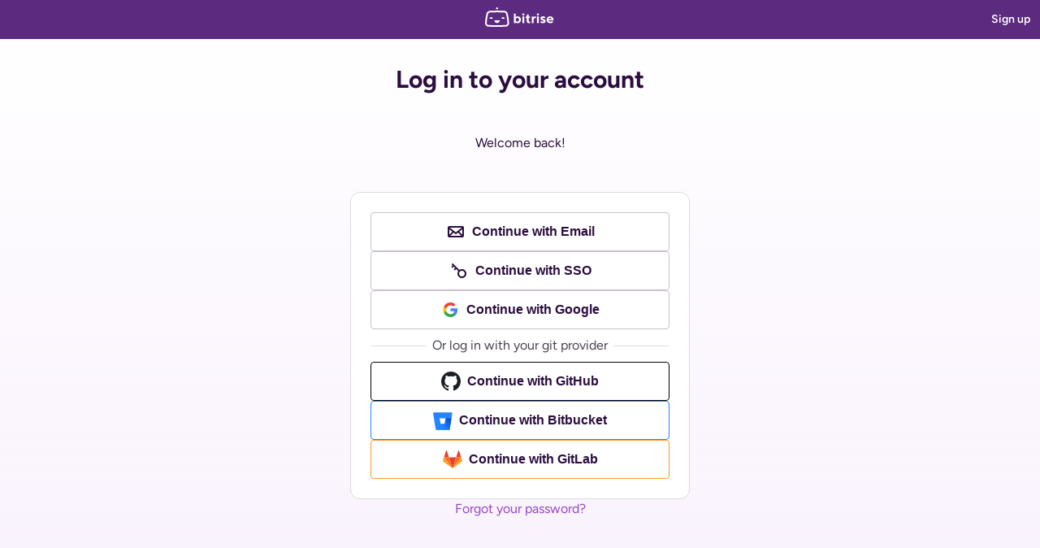

--- FILE ---
content_type: text/html; charset=utf-8
request_url: https://app.bitrise.io/users/sign_in?sign_in_redirect=%2Ftrace
body_size: 6089
content:
<!DOCTYPE html>
<html prefix="og: http://ogp.me/ns">
  <head>
    <title>Log in - Bitrise</title><meta content="continuous integration, continuous delivery, ios continious integration, ios continious delivery, mobile continious integration, mobile continious delivery, jenkins alternative, cisimple alternative, buildozer alternative, greenhouse alternative" name="keywords" /><meta content="Bringing back the joy of iOS &amp; Android development through automating build, testing and support cycles." name="description" /><meta content="width=device-width, initial-scale=1, maximum-scale=1" name="viewport" /><meta name="csrf-param" content="authenticity_token" />
<meta name="csrf-token" content="DUWzirTFdpsFJ_ryPS_ILERJ4CxntNTJtiuv5hfRJP4oSzl9OH20Vahf7VzkAw_g_lhmC8D0I9jdRSISiCIrVQ" /><link rel="manifest" href="https://app.bitrise.io/manifest.json" type="application/json"><link rel="icon" type="image/x-icon" href="https://web-cdn.bitrise.io/version-317141/l/favicon-cc1adea0464c2443c27b4e5c620a205335771d349a19bb189af6124772e6e27d.ico" /><link rel="icon" type="image/svg+xml" href="https://web-cdn.bitrise.io/version-317141/l/favicon-7d7d08d1a7e34b1dfaafedbecfe4b05746dcb30f087ffcbd07d78e13602165ab.svg" /><link rel="apple-touch-icon" type="image/png" href="https://web-cdn.bitrise.io/version-317141/l/apple-touch-icon-55064011c273f615ba9425d74244d6f96db193dfe40483563742eddf4bc2c3f8.png" /><!-- OneTrust Cookies Consent Notice start for bitrise.io -->
<script type="text/javascript" src="https://cdn.cookielaw.org/consent/74dfda25-8e61-4fab-9330-4718635e7050/OtAutoBlock.js" ></script>
<script src="https://cdn.cookielaw.org/scripttemplates/otSDKStub.js"  type="text/javascript" charset="UTF-8" data-domain-script="74dfda25-8e61-4fab-9330-4718635e7050" ></script>
<script type="text/javascript">
function OptanonWrapper() { }
</script>
<!-- OneTrust Cookies Consent Notice end for bitrise.io -->
<style>
  #onetrust-reject-all-handler {
    background-color: #351d48 !important;
    color: #fff !important;
    border-color: #fff !important;
  }
</style>
<script type="text/javascript">
(function(){
var analytics=window.analytics=window.analytics||[];if(analytics.initialize)return;if(analytics.invoked)return void(window.console&&console.error&&console.error("Segment snippet included twice."));analytics.invoked=!0,analytics.methods=["trackSubmit","trackClick","trackLink","trackForm","pageview","identify","reset","group","track","ready","alias","debug","page","once","off","on"],analytics.factory=function(t){return function(){var a=Array.prototype.slice.call(arguments);return a.unshift(t),analytics.push(a),analytics}};for(var i=0;i<analytics.methods.length;i++){var key=analytics.methods[i];analytics[key]=analytics.factory(key)}analytics.load=function(t){var a=document.createElement("script");a.type="text/javascript",a.async=!0,a.src=("https:"===document.location.protocol?"https://":"http://")+"cdn.segment.com/analytics.js/v1/"+t+"/analytics.min.js";var n=document.getElementsByTagName("script")[0];n.parentNode.insertBefore(a,n)},analytics.SNIPPET_VERSION="4.0.0",analytics.load("55iZpqNHYN37mfsfk9SOfKBv9GpGBBTv");
})();
</script>
<script>// Useful DOCS:
// https://stackoverflow.com/questions/24289588/google-analytics-no-http-response-detected-while-tracking-multiple-accounts-an/24290741
// https://www.simoahava.com/analytics/ga-snippet-and-ga-gtm-tag-on-the-same-page/#4
// http://code.iamkate.com/javascript/understanding-the-google-analytics-tracking-code/

(function(){
    // store the name of the Analytics object
    window.GoogleAnalyticsObject = 'ga';
    // check whether the Analytics object is defined
    if (!('ga' in window)){
        // define the Analytics object
        window.ga = function(){
            // add the tasks to the queue
            window.ga.q.push(arguments);
        };
        // create the queue
        window.ga.q = [];
    }
    // store the current timestamp
    window.ga.l = (new Date()).getTime();
    // create a new script element
    var script = document.createElement('script');
    script.src = '//www.google-analytics.com/analytics.js';
    script.async = true;
    // insert the script element into the document
    var firstScript = document.getElementsByTagName('script')[0];
    firstScript.parentNode.insertBefore(script, firstScript);

    var userID = "";
    var parameters = {
        name: 'newTrackerProfile',
        allowLinker: true
    };

    var parametersForOldProfile = {};
    if (userID) {
        parameters.userId = userID;

        parametersForOldProfile.userId = userID;
    }

    // was used previously with a gem
    ga('create', 'UA-53276411-1', 'auto', parametersForOldProfile );
    ga('send', 'pageview');

    // new
    ga('create', 'UA-53276411-7', 'auto', parameters);
    ga('newTrackerProfile.send', 'pageview');
})();</script><script>(function(w, d, s, l, i) {
    function pick(fields, obj) {
        return fields.reduce(function (picked, field) {
            picked[field] = obj[field];
            return picked;
        }, {});
    }
    w[l] = w[l] || [];
    var eventsMap = { 
        userId: "", 
        userSlug: "", 
        organizationId: "", 
        organizationSlug: "",
        organizationCreatedByUserId: "",
        organizationCreatedByUserSlug: ""
    }
    var validEvents = Object.keys(eventsMap).filter(function(event) {return Boolean(eventsMap[event])})
    if(validEvents.length > 0) {
        w[l].push(pick(validEvents, eventsMap));
    }
    w[l].push({ 'gtm.start': new Date().getTime(), event: 'gtm.js' });
    var f = d.getElementsByTagName(s)[0],
    j = d.createElement(s),
    dl = l != 'dataLayer' ? '&l=' + l : '';
    j.async = true;
    j.src = 'https://www.googletagmanager.com/gtm.js?id=' + i + dl;
    // NOTE: Manual OneTrust categorization override to unblock gtm.js loading
    j.setAttribute('class','optanon-category-C0002'); 
    f.parentNode.insertBefore(j, f);
})(window, document, 'script', 'dataLayer', 'GTM-TZK32GR');</script><script async="" src="https://www.googletagmanager.com/gtag/js?id=AW-822152078"></script><script>window.dataLayer = window.dataLayer || [];
function gtag(){
    dataLayer.push(arguments);
}
gtag('js', new Date());
gtag('config', 'AW-822152078');</script><script src="https://js.stripe.com/v3/"></script><script>
    window.globalProps = {"flash":{},"featureFlags":{"account":{"gettingStartedVisibility":"none","creditSurveyVisibility":"none","addNewAppEnabled":false,"buildInsightsEnabled":false,"outsideContributorsAllowed":false,"combinedOverviewBillingPage":false,"onCreditBasedPlan":false,"onModernConcurrencyPlan":false},"user":{"S3-compatible-cache-provider":"Control","ai-build-failure-summary-on-agent-pool-stacks":false,"ai-enable-reviewer":{"app_slugs":[]},"ai-run-network-restriction":"","ai-workspace-settings":false,"allow-machines-from-all-regions":false,"allow-machines-from-all-regions-on-ui":false,"api-testing":"5.6.7","assign-global-roles":true,"aws-imds-enabled":true,"aws-tagging-enabled":true,"bitcode-build-failure-summary":false,"bitrise-ai-purchase-flow":false,"bitrise-cli-revision-override-for-builds":"","bitrise-cloud-enabled":false,"bitrise-cloud-git-hub-ephemeral":false,"bitrise-on-aws-enabled":false,"bitrise-push-notifications":false,"bitrise-xchtml-report-version":"1.0.4","browserstack-offer":true,"build-page-test-results-fetch-timeout-in-secs":1,"build-scheduling-metadata-website-api-field":false,"build-system-maintenance":false,"can-use-union-for-standalone-builds":true,"collaboration-add-member-page":true,"collaboration-groups-one-role":true,"collaboration-manage-access":true,"collaboration-user-details-page":true,"credit-survey-bonus-amount":500,"credit_survey":true,"custom-modular-yml-limit":0,"disable-billing-for-lost-connection":true,"disable-billing-for-not-output-timeout":true,"disable-insights-usage-banner":false,"download-build-caches-from-bb":false,"download-build-caches-from-r-2":true,"download-build-caches-from-tigris":false,"edit-private-cloud-combination":false,"email-saml-sign-in":true,"enable-ai-assistant":false,"enable-ai-fixer":true,"enable-ai-summary-for-compare-invocations":true,"enable-app-details-sidebar":true,"enable-apple-enterprise-api":true,"enable-bitrise-yml-includes":false,"enable-build-cache-private-beta":true,"enable-build-cache-private-beta-for-bazel-rbe":true,"enable-build-insights":false,"enable-build-insights-grandfather-tier":false,"enable-build-insights-pro-features":false,"enable-build-log-grouping-for-dedicated-cloud-customer":false,"enable-build-summary-card":true,"enable-build-summary-pr-comments":true,"enable-cache-explore-data-tabs":false,"enable-changelog":true,"enable-chargebee-retention":true,"enable-command-palette":false,"enable-configure-pr-comments":true,"enable-custom-commit-status-name":true,"enable-custom-support-chat":false,"enable-forced-machine-deprecation":true,"enable-gradle-task-inputs":false,"enable-hw-based-build-queue-processing":false,"enable-increased-max-artifact-size":false,"enable-increased-max-git-hub-account-ownerships":false,"enable-insights-infra-budget-alert":true,"enable-insights-utilization-concurrencies":true,"enable-insights-utilization-queues":true,"enable-key-value-cache-increased-maximum-archive-size":false,"enable-mobile-filters":false,"enable-new-segment-source":true,"enable-pr-inbox":false,"enable-project-settings-repository-menu":true,"enable-r2-pipeline-intermediate-file-storage":true,"enable-raw-github-diff":false,"enable-refactored-dashboard-query":true,"enable-release-manager-role":true,"enable-sending-test-results-as-pr-comment":false,"enable-shadow-builds":false,"enable-stack-rollback-versions":true,"enable-test-video-upload":true,"enable-wfe-bitrise-language-server":false,"enable-wfe-step-bundles-ui":false,"enable-wfe-step-bundles-when-to-run":true,"enable-yml-download-locking":true,"enableReleaseManagementDemoCreation":false,"enabled-add-new-app-stages":["projectConfig"],"enforce-infra-budget":true,"extend-existing-project-with-ci":false,"extra-build-capacity":true,"github-leak-detection":true,"hackathon-2023-build-whisperer":false,"hidden-webhook-headers":false,"legacy-build-cache-migration-enabled":true,"m1-closed-beta":false,"modern-account-payment-failed-banner":true,"new-activity-page":false,"new-billing-page":true,"new-customer-discount":false,"new-pro-plan":true,"new-stack-machine-availability":false,"project-dashboard":true,"project-settings-collaboration":true,"project-settings-phase1":true,"promotion.trial-upgrade-discount.enabled":false,"read-project-roles":true,"record-build-trigger-requests":true,"release-management-app-icon":true,"release-management-app-level-api-credential":true,"release-management-approval-task-assignment":true,"release-management-create-app-auth-new-permissions":true,"release-management-fe-error-monitoring":false,"release-management-mobile-filter":true,"release-management-read-only-release-view":true,"release-managment-real-time-messaging":false,"remote-access-vscode":true,"remote-execution-enabled":false,"remove-intel-machine-types":false,"rm-code-push":true,"rm-enable-approvals":true,"rm-enable-manual-uploads":false,"saml-domain-verification":true,"show-chat-bot-poc":false,"show-new-project-dialog":true,"show-viewer-role":true,"slow-linux-scheduler":"plan-defined","slow-linux-scheduler-bt-target-plans":[],"sso-authorize-email":true,"test-flag-2024-11-06":false,"total-price-in-cents":false,"use-new-installable-artifacts":false,"use-pinned-bitcode-version":"","use-tis-for-bitrise-services-access-token":true,"use-tis-for-bls-chunk-create-token":false,"vm-resource-usage-monitoring":false,"workflow-editor-version":"2.5.14658","workspace-global-groups":true,"workspace-level-app-store-api-keys":true,"workspace-shared-resources":true}},"env":{"BITRISE_API_SERVER_URL_FOR_FRONTEND":"https://api.bitrise.io","BITRISE_WEBSITE_LANDING_ROOT_URL":"https://bitrise.io","DATADOG_APPLICATION_ID":"f4cdd4d4-095c-4be2-955c-86755f9a84e6","DATADOG_CLIENT_TOKEN":"pub81c6e42340ce9a297fa2692812cff51f","PRODUCTION":true,"BITRISE_INSIGHTS_URL":"https://bitrise-insights.services.bitrise.io","WEBSITE_RELEASE_NUMBER":317141,"SEGMENT_JS_WRITE_KEY_NEW":"UhfBUh1BnnzMnC0oXRPYjyyyqGY65Nja","WEBPACK_CDN_URL":"https://web-cdn.bitrise.io","VAPID_PUBLIC_KEY":"BPmC3qdaHPzTcIcqmTD3A_pOVC_s6sBzovkdjTko2s-wPYTrMm7LYyi1pzFt_6--x5ynE5w23uG85Iq3wzy3rsM","PUSH_NOTIFICATIONS_FIREBASE_CONFIG":"{\"apiKey\":\"AIzaSyBy6-FvQPXaP0Ird4Yw_rx5Udcp6r4bUjw\",\"appId\":\"1:1084866203740:web:b74636cfd0047fa69e9699\",\"authDomain\":\"ip-web-monolith-prod.firebaseapp.com\",\"measurementId\":\"\",\"messagingSenderId\":\"1084866203740\",\"projectId\":\"ip-web-monolith-prod\",\"storageBucket\":\"ip-web-monolith-prod.firebasestorage.app\"}"},"announcement_banner":null};
</script>

    <link rel="stylesheet" href="https://web-cdn.bitrise.io/version-317141/css/styles_pages/users/sessions/new-591acefa.css"></link>
    <link rel="preload" href="https://web-cdn.bitrise.io/version-317141/media/images/figtree-latin-400-normal-28d8df97d9b4bd55e4fc.woff2" as="font" type="font/woff2" crossorigin="anonymous">
    <link rel="preload" href="https://web-cdn.bitrise.io/version-317141/media/images/figtree-latin-600-normal-fd40ad719d547d67e632.woff2" as="font" type="font/woff2" crossorigin="anonymous">
    <link rel="preload" href="https://web-cdn.bitrise.io/version-317141/media/images/figtree-latin-700-normal-e59bc5f6400f0d18747b.woff2" as="font" type="font/woff2" crossorigin="anonymous">
    <link rel="preload" href="https://web-cdn.bitrise.io/version-317141/media/images/source-code-pro-latin-400-normal-a198ef76cf902644a5d5.woff2" as="font" type="font/woff2" crossorigin="anonymous">
    <script type="text/javascript">
      window.pageProps = {};
    </script>
  </head>
  <body>
      <!--Google Tag Manager (noscript)--><noscript><iframe height="0" src="https://www.googletagmanager.com/ns.html?id=GTM-TZK32GR" style="display:none;visibility:hidden" width="0"></iframe></noscript><!--End Google Tag Manager (noscript)-->
    <div class="main">
      <div id="react-mount" style="height: 100dvh;"></div>
      <script src="https://web-cdn.bitrise.io/version-317141/js/runtime-b336a7f0e8dd6aa83769.js"></script><script src="https://web-cdn.bitrise.io/version-317141/js/91219-f47b31d5fe78bfc16f12.js"></script><script src="https://web-cdn.bitrise.io/version-317141/js/93716-21b7db57f05566aa8a24.js"></script><script src="https://web-cdn.bitrise.io/version-317141/js/55201-bdff4d0f8181598958eb.js"></script><script src="https://web-cdn.bitrise.io/version-317141/js/2222-8842095644f651fc6c89.js"></script><script src="https://web-cdn.bitrise.io/version-317141/js/4016-ca642e146d1b361b16ad.js"></script><script src="https://web-cdn.bitrise.io/version-317141/js/1817-ff61c59cb9fa21d87245.js"></script><script src="https://web-cdn.bitrise.io/version-317141/js/83522-15ef69ca269acaa72a31.js"></script><script src="https://web-cdn.bitrise.io/version-317141/js/62288-9bdc7fb57181f8ba3a6d.js"></script><script src="https://web-cdn.bitrise.io/version-317141/js/67801-9a691a74a79655584316.js"></script><script src="https://web-cdn.bitrise.io/version-317141/js/47439-f7d34d1dce2397d7d127.js"></script><script src="https://web-cdn.bitrise.io/version-317141/js/24879-d0e2b23976930c1ecf3d.js"></script><script src="https://web-cdn.bitrise.io/version-317141/js/pages/users/sessions/new-d1d0da14c35e24a2780d.js"></script>
    </div>
    
  <script>(function(){function c(){var b=a.contentDocument||a.contentWindow.document;if(b){var d=b.createElement('script');d.innerHTML="window.__CF$cv$params={r:'9c3f8096f98c15db',t:'MTc2OTQyNTE4MQ=='};var a=document.createElement('script');a.src='/cdn-cgi/challenge-platform/scripts/jsd/main.js';document.getElementsByTagName('head')[0].appendChild(a);";b.getElementsByTagName('head')[0].appendChild(d)}}if(document.body){var a=document.createElement('iframe');a.height=1;a.width=1;a.style.position='absolute';a.style.top=0;a.style.left=0;a.style.border='none';a.style.visibility='hidden';document.body.appendChild(a);if('loading'!==document.readyState)c();else if(window.addEventListener)document.addEventListener('DOMContentLoaded',c);else{var e=document.onreadystatechange||function(){};document.onreadystatechange=function(b){e(b);'loading'!==document.readyState&&(document.onreadystatechange=e,c())}}}})();</script><script defer src="https://static.cloudflareinsights.com/beacon.min.js/vcd15cbe7772f49c399c6a5babf22c1241717689176015" integrity="sha512-ZpsOmlRQV6y907TI0dKBHq9Md29nnaEIPlkf84rnaERnq6zvWvPUqr2ft8M1aS28oN72PdrCzSjY4U6VaAw1EQ==" data-cf-beacon='{"version":"2024.11.0","token":"e0f11c9cf60a4ac789e8e2018abd0a4e","server_timing":{"name":{"cfCacheStatus":true,"cfEdge":true,"cfExtPri":true,"cfL4":true,"cfOrigin":true,"cfSpeedBrain":true},"location_startswith":null}}' crossorigin="anonymous"></script>
</body>
</html>


--- FILE ---
content_type: text/css
request_url: https://web-cdn.bitrise.io/version-317141/css/styles_pages/users/sessions/new-591acefa.css
body_size: 591
content:
/* figtree-latin-ext-400-normal */
@font-face {
  font-family: 'Figtree';
  font-style: normal;
  font-display: swap;
  font-weight: 400;
  src: url(../../../../media/images/figtree-latin-ext-400-normal-868ced668fae732a38c4.woff2) format('woff2'), url(../../../../media/images/figtree-latin-ext-400-normal-2fc519dbc7ca3a882132.woff) format('woff');
  unicode-range: U+0100-02BA,U+02BD-02C5,U+02C7-02CC,U+02CE-02D7,U+02DD-02FF,U+0304,U+0308,U+0329,U+1D00-1DBF,U+1E00-1E9F,U+1EF2-1EFF,U+2020,U+20A0-20AB,U+20AD-20C0,U+2113,U+2C60-2C7F,U+A720-A7FF;
}

/* figtree-latin-400-normal */
@font-face {
  font-family: 'Figtree';
  font-style: normal;
  font-display: swap;
  font-weight: 400;
  src: url(../../../../media/images/figtree-latin-400-normal-28d8df97d9b4bd55e4fc.woff2) format('woff2'), url(../../../../media/images/figtree-latin-400-normal-5cbfa1293ba6675e2dd5.woff) format('woff');
  unicode-range: U+0000-00FF,U+0131,U+0152-0153,U+02BB-02BC,U+02C6,U+02DA,U+02DC,U+0304,U+0308,U+0329,U+2000-206F,U+20AC,U+2122,U+2191,U+2193,U+2212,U+2215,U+FEFF,U+FFFD;
}
/* figtree-latin-ext-600-normal */
@font-face {
  font-family: 'Figtree';
  font-style: normal;
  font-display: swap;
  font-weight: 600;
  src: url(../../../../media/images/figtree-latin-ext-600-normal-f6a4d53bd7c479f3679b.woff2) format('woff2'), url(../../../../media/images/figtree-latin-ext-600-normal-f34308c9f21c07579226.woff) format('woff');
  unicode-range: U+0100-02BA,U+02BD-02C5,U+02C7-02CC,U+02CE-02D7,U+02DD-02FF,U+0304,U+0308,U+0329,U+1D00-1DBF,U+1E00-1E9F,U+1EF2-1EFF,U+2020,U+20A0-20AB,U+20AD-20C0,U+2113,U+2C60-2C7F,U+A720-A7FF;
}

/* figtree-latin-600-normal */
@font-face {
  font-family: 'Figtree';
  font-style: normal;
  font-display: swap;
  font-weight: 600;
  src: url(../../../../media/images/figtree-latin-600-normal-fd40ad719d547d67e632.woff2) format('woff2'), url(../../../../media/images/figtree-latin-600-normal-daa8ca5a53a148fa77bc.woff) format('woff');
  unicode-range: U+0000-00FF,U+0131,U+0152-0153,U+02BB-02BC,U+02C6,U+02DA,U+02DC,U+0304,U+0308,U+0329,U+2000-206F,U+20AC,U+2122,U+2191,U+2193,U+2212,U+2215,U+FEFF,U+FFFD;
}
/* figtree-latin-ext-700-normal */
@font-face {
  font-family: 'Figtree';
  font-style: normal;
  font-display: swap;
  font-weight: 700;
  src: url(../../../../media/images/figtree-latin-ext-700-normal-b1e4551b58505e60b640.woff2) format('woff2'), url(../../../../media/images/figtree-latin-ext-700-normal-8b1d2aa9499f26569dd7.woff) format('woff');
  unicode-range: U+0100-02BA,U+02BD-02C5,U+02C7-02CC,U+02CE-02D7,U+02DD-02FF,U+0304,U+0308,U+0329,U+1D00-1DBF,U+1E00-1E9F,U+1EF2-1EFF,U+2020,U+20A0-20AB,U+20AD-20C0,U+2113,U+2C60-2C7F,U+A720-A7FF;
}

/* figtree-latin-700-normal */
@font-face {
  font-family: 'Figtree';
  font-style: normal;
  font-display: swap;
  font-weight: 700;
  src: url(../../../../media/images/figtree-latin-700-normal-e59bc5f6400f0d18747b.woff2) format('woff2'), url(../../../../media/images/figtree-latin-700-normal-5815fb803fff84fd982b.woff) format('woff');
  unicode-range: U+0000-00FF,U+0131,U+0152-0153,U+02BB-02BC,U+02C6,U+02DA,U+02DC,U+0304,U+0308,U+0329,U+2000-206F,U+20AC,U+2122,U+2191,U+2193,U+2212,U+2215,U+FEFF,U+FFFD;
}
/* source-code-pro-cyrillic-ext-400-normal */
@font-face {
  font-family: 'Source Code Pro';
  font-style: normal;
  font-display: swap;
  font-weight: 400;
  src: url(../../../../media/images/source-code-pro-cyrillic-ext-400-normal-e339020db94f61bb2490.woff2) format('woff2'), url(../../../../media/images/source-code-pro-cyrillic-ext-400-normal-141a9dd3f00088b35098.woff) format('woff');
  unicode-range: U+0460-052F,U+1C80-1C8A,U+20B4,U+2DE0-2DFF,U+A640-A69F,U+FE2E-FE2F;
}

/* source-code-pro-cyrillic-400-normal */
@font-face {
  font-family: 'Source Code Pro';
  font-style: normal;
  font-display: swap;
  font-weight: 400;
  src: url(../../../../media/images/source-code-pro-cyrillic-400-normal-b652f9ea30ebb6d12c66.woff2) format('woff2'), url(../../../../media/images/source-code-pro-cyrillic-400-normal-319575c1cce292f16ae3.woff) format('woff');
  unicode-range: U+0301,U+0400-045F,U+0490-0491,U+04B0-04B1,U+2116;
}

/* source-code-pro-greek-ext-400-normal */
@font-face {
  font-family: 'Source Code Pro';
  font-style: normal;
  font-display: swap;
  font-weight: 400;
  src: url(../../../../media/images/source-code-pro-greek-ext-400-normal-4a452edc93bddb2325ee.woff2) format('woff2'), url(../../../../media/images/source-code-pro-greek-ext-400-normal-bb113dece90781dfdac7.woff) format('woff');
  unicode-range: U+1F00-1FFF;
}

/* source-code-pro-greek-400-normal */
@font-face {
  font-family: 'Source Code Pro';
  font-style: normal;
  font-display: swap;
  font-weight: 400;
  src: url(../../../../media/images/source-code-pro-greek-400-normal-cf41752307444c7cc819.woff2) format('woff2'), url(../../../../media/images/source-code-pro-greek-400-normal-fd4c0ecd6853a0d5eb4c.woff) format('woff');
  unicode-range: U+0370-0377,U+037A-037F,U+0384-038A,U+038C,U+038E-03A1,U+03A3-03FF;
}

/* source-code-pro-vietnamese-400-normal */
@font-face {
  font-family: 'Source Code Pro';
  font-style: normal;
  font-display: swap;
  font-weight: 400;
  src: url(../../../../media/images/source-code-pro-vietnamese-400-normal-1b1abee58ac72ac7db52.woff2) format('woff2'), url(../../../../media/images/source-code-pro-vietnamese-400-normal-0fa064e6878544270049.woff) format('woff');
  unicode-range: U+0102-0103,U+0110-0111,U+0128-0129,U+0168-0169,U+01A0-01A1,U+01AF-01B0,U+0300-0301,U+0303-0304,U+0308-0309,U+0323,U+0329,U+1EA0-1EF9,U+20AB;
}

/* source-code-pro-latin-ext-400-normal */
@font-face {
  font-family: 'Source Code Pro';
  font-style: normal;
  font-display: swap;
  font-weight: 400;
  src: url(../../../../media/images/source-code-pro-latin-ext-400-normal-0324c6e75caeb4cca122.woff2) format('woff2'), url(../../../../media/images/source-code-pro-latin-ext-400-normal-e458b56305c334a89337.woff) format('woff');
  unicode-range: U+0100-02BA,U+02BD-02C5,U+02C7-02CC,U+02CE-02D7,U+02DD-02FF,U+0304,U+0308,U+0329,U+1D00-1DBF,U+1E00-1E9F,U+1EF2-1EFF,U+2020,U+20A0-20AB,U+20AD-20C0,U+2113,U+2C60-2C7F,U+A720-A7FF;
}

/* source-code-pro-latin-400-normal */
@font-face {
  font-family: 'Source Code Pro';
  font-style: normal;
  font-display: swap;
  font-weight: 400;
  src: url(../../../../media/images/source-code-pro-latin-400-normal-a198ef76cf902644a5d5.woff2) format('woff2'), url(../../../../media/images/source-code-pro-latin-400-normal-a0ae09cb3244e7584d31.woff) format('woff');
  unicode-range: U+0000-00FF,U+0131,U+0152-0153,U+02BB-02BC,U+02C6,U+02DA,U+02DC,U+0304,U+0308,U+0329,U+2000-206F,U+20AC,U+2122,U+2191,U+2193,U+2212,U+2215,U+FEFF,U+FFFD;
}

/*# sourceMappingURL=new-591acefa.css.map*/

--- FILE ---
content_type: text/javascript
request_url: https://web-cdn.bitrise.io/version-317141/js/62288-9bdc7fb57181f8ba3a6d.js
body_size: 3263
content:
(self.webpackChunkbitrise_website=self.webpackChunkbitrise_website||[]).push([[62288],{52146:(e,t,s)=>{"use strict";s.d(t,{A:()=>a});var i=s(70322),n=s(69744),r=s(80384),o=s(74848);const a=(0,i.R)(((e,t)=>{const{as:s="div",variant:i="elevated",withHover:a,...l}=e,c=(0,n.V)("Card",{as:s,variant:i,withHover:a}),h={as:s,...l};return"button"!==e.as||e.type||(h.type="button"),(0,o.jsx)(r.A,{__css:c,...h,ref:t})}))},77532:(e,t,s)=>{"use strict";s.d(t,{A:()=>l});var i=s(70322),n=s(26576),r=s(61602),o=s(92815),a=s(74848);const l=(0,i.R)(((e,t)=>(0,a.jsx)(n.J,{ref:t,...o.A.defaultProps,...e,children:(0,a.jsx)(r.A,{name:"Cross"})})))},62544:(e,t,s)=>{"use strict";s.d(t,{A:()=>a});var i=s(70322),n=s(69744),r=s(91383),o=s(74848);const a=(0,i.R)(((e,t)=>{const{as:s="button",colorScheme:i,isDisabled:a,isLoading:l,...c}=e,h={__css:{...(0,n.V)("Button",{size:"sm"}),...(0,n.V)("ColorButton",{colorScheme:i})},as:s,isDisabled:a,isLoading:l,...c};return a&&(h.as="button"),(0,o.jsx)(r.$,{...h,ref:t,size:"sm"})}))},38271:(e,t,s)=>{"use strict";s.d(t,{A:()=>h});var i=s(70322),n=s(20386),r=s(27421),o=s(93943),a=s(61602),l=s(74848);const c=e=>{const{__css:t,isChecked:s,isIndeterminate:i}=e;return s||i?(0,l.jsx)(a.A,{__css:t,name:i?"Minus":"Check"}):null},h=(0,i.R)(((e,t)=>{const{"aria-label":s,helperText:i,isInvalid:a,errorText:h,autoFocus:u,name:d,onBlur:m,role:v,value:p,inputRef:f,inputProps:x,children:b,isIndeterminate:g,isChecked:k,isDisabled:C,onChange:j,id:y,...w}=e,S={isInvalid:a||!!h,ref:t,...w},A={"aria-label":s||(null==x?void 0:x["aria-label"]),autoFocus:u,children:b,inputProps:x,name:d,onBlur:m,role:v,value:p,isIndeterminate:g,isChecked:k,isDisabled:C,onChange:j,id:y};return(0,l.jsxs)(n.MJ,{...S,children:[(0,l.jsx)(r.S,{icon:(0,l.jsx)(c,{}),...A,ref:f}),h&&(0,l.jsx)(o.Wt,{marginLeft:"32",marginTop:"0",as:"p",children:h}),!h&&i&&(0,l.jsx)(n.eK,{marginLeft:"32",marginTop:"0",as:"p",children:i})]})}))},14784:(e,t,s)=>{"use strict";s.d(t,{Ay:()=>p,K4:()=>v,NI:()=>d});var i=s(96540),n=s(70322),r=s(94508),o=s(80384),a=s(77532),l=s(62544),c=s(61602),h=s(50488),u=s(74848);const d={error:{colorScheme:"red",defaultIcon:(0,u.jsx)(c.A,{name:"ErrorCircleFilled"})},info:{colorScheme:"blue",defaultIcon:(0,u.jsx)(c.A,{name:"InfoCircle"})},progress:{colorScheme:"purple",defaultIcon:(0,u.jsx)(o.A,{height:24,padding:2,width:24,children:(0,u.jsx)(h.A,{size:20})})},success:{colorScheme:"green",defaultIcon:(0,u.jsx)(c.A,{name:"Check"})},warning:{colorScheme:"yellow",defaultIcon:(0,u.jsx)(c.A,{name:"Warning"})}},m=(0,i.createContext)({colorScheme:"blue"}),v=e=>{let{href:t,label:s,...n}=e;const r=(0,i.useContext)(m);return(0,u.jsx)(l.A,{as:t?"a":"button",flexGrow:0,flexShrink:0,href:t,...r,...n,children:s})},p=(0,n.R)(((e,t)=>{var s;const{action:n,children:l,iconName:h,onClose:p,showIcon:f=!0,status:x,...b}=e,{colorScheme:g,defaultIcon:k}=d[x],C=h?(0,u.jsx)(c.A,{name:h}):k;let j;const y=null!==(s=null==n?void 0:n.placement)&&void 0!==s?s:"end";n&&(j=(0,u.jsx)(v,{marginRight:"12",...n,alignSelf:["start","center"]}));const w=(0,i.useMemo)((()=>({colorScheme:g})),[g]),S=j?4:void 0;return(0,u.jsx)(r.F,{ref:t,...b,colorScheme:g,children:(0,u.jsxs)(m.Provider,{value:w,children:[f&&(0,i.cloneElement)(C,{flexShrink:0,marginTop:S}),(0,u.jsxs)(o.A,{display:"flex",flexDirection:["column","row"],flexGrow:1,gap:16,justifyContent:"start",children:[(0,u.jsx)(o.A,{flexGrow:"end"===y?1:void 0,marginTop:S,wordBreak:"break-word",children:l}),j]}),p&&(0,u.jsx)(a.A,{colorScheme:g,flexShrink:0,marginLeft:"auto",marginTop:S,onClick:p})]})})}))},50488:(e,t,s)=>{"use strict";s.d(t,{A:()=>o});var i=s(70322),n=s(57748),r=s(74848);const o=(0,i.R)(((e,t)=>{const{size:s="24",...i}=e;return(0,r.jsx)(n.y,{height:s,width:s,...i,ref:t})}))},73916:(e,t,s)=>{var i=s(43360),n=s(30641),r=s(15389);e.exports=function(e,t){var s={};return t=r(t,3),n(e,(function(e,n,r){i(s,n,t(e,n,r))})),s}},63259:(e,t,s)=>{"use strict";s.d(t,{n:()=>y});var i,n,r,o,a,l=s(96540),c=s(17352),h=s(21067),u=s(84642),d=s(7602);function m(e,t,s){v(e,t),t.set(e,s)}function v(e,t){if(t.has(e))throw new TypeError("Cannot initialize the same private elements twice on an object")}function p(e,t){return e.get(x(e,t))}function f(e,t,s){return e.set(x(e,t),s),s}function x(e,t,s){if("function"==typeof e?e===t:e.has(t))return arguments.length<3?t:s;throw new TypeError("Private element is not present on this object")}var b=(i=new WeakMap,n=new WeakMap,r=new WeakMap,o=new WeakMap,a=new WeakSet,class extends u.Q{constructor(e,t){var s;super(),v(this,s=a),s.add(this),m(this,i,void 0),m(this,n,void 0),m(this,r,void 0),m(this,o,void 0),f(i,this,e),this.setOptions(t),this.bindMethods(),x(a,this,g).call(this)}bindMethods(){this.mutate=this.mutate.bind(this),this.reset=this.reset.bind(this)}setOptions(e){var t;const s=this.options;this.options=p(i,this).defaultMutationOptions(e),(0,d.f8)(this.options,s)||p(i,this).getMutationCache().notify({type:"observerOptionsUpdated",mutation:p(r,this),observer:this}),null!=s&&s.mutationKey&&this.options.mutationKey&&(0,d.EN)(s.mutationKey)!==(0,d.EN)(this.options.mutationKey)?this.reset():"pending"===(null===(t=p(r,this))||void 0===t?void 0:t.state.status)&&p(r,this).setOptions(this.options)}onUnsubscribe(){var e;this.hasListeners()||null===(e=p(r,this))||void 0===e||e.removeObserver(this)}onMutationUpdate(e){x(a,this,g).call(this),x(a,this,k).call(this,e)}getCurrentResult(){return p(n,this)}reset(){var e;null===(e=p(r,this))||void 0===e||e.removeObserver(this),f(r,this,void 0),x(a,this,g).call(this),x(a,this,k).call(this)}mutate(e,t){var s;return f(o,this,t),null===(s=p(r,this))||void 0===s||s.removeObserver(this),f(r,this,p(i,this).getMutationCache().build(p(i,this),this.options)),p(r,this).addObserver(this),p(r,this).execute(e)}});function g(){var e,t;const s=null!==(e=null===(t=p(r,this))||void 0===t?void 0:t.state)&&void 0!==e?e:(0,c.$)();f(n,this,{...s,isPending:"pending"===s.status,isSuccess:"success"===s.status,isError:"error"===s.status,isIdle:"idle"===s.status,mutate:this.mutate,reset:this.reset})}function k(e){h.j.batch((()=>{if(p(o,this)&&this.hasListeners()){const u=p(n,this).variables,d=p(n,this).context;var t,s,i,r;if("success"===(null==e?void 0:e.type))null===(t=(s=p(o,this)).onSuccess)||void 0===t||t.call(s,e.data,u,d),null===(i=(r=p(o,this)).onSettled)||void 0===i||i.call(r,e.data,null,u,d);else if("error"===(null==e?void 0:e.type)){var a,l,c,h;null===(a=(l=p(o,this)).onError)||void 0===a||a.call(l,e.error,u,d),null===(c=(h=p(o,this)).onSettled)||void 0===c||c.call(h,void 0,e.error,u,d)}}this.listeners.forEach((e=>{e(p(n,this))}))}))}var C=s(79091),j=s(60252);function y(e,t){const s=(0,C.jE)(t),[i]=l.useState((()=>new b(s,e)));l.useEffect((()=>{i.setOptions(e)}),[i,e]);const n=l.useSyncExternalStore(l.useCallback((e=>i.subscribe(h.j.batchCalls(e))),[i]),(()=>i.getCurrentResult()),(()=>i.getCurrentResult())),r=l.useCallback(((e,t)=>{i.mutate(e,t).catch(j.l)}),[i]);if(n.error&&(0,j.G)(i.options.throwOnError,[n.error]))throw n.error;return{...n,mutate:r,mutateAsync:n.mutate}}},84614:(e,t,s)=>{"use strict";s.d(t,{L:()=>r,a:()=>n});var i=s(60456);const[n,r]=(0,i.q)({name:"CheckboxGroupContext",strict:!1})},27421:(e,t,s)=>{"use strict";s.d(t,{S:()=>y});var i=s(74848),n=s(27692),r=s(4005),o=s(5090),a=s(35270),l=s(17437),c=s(96540),h=s(84614),u=s(89249);function d(e){return(0,i.jsx)(u.B.svg,{width:"1.2em",viewBox:"0 0 12 10",style:{fill:"none",strokeWidth:2,stroke:"currentColor",strokeDasharray:16},...e,children:(0,i.jsx)("polyline",{points:"1.5 6 4.5 9 10.5 1"})})}function m(e){return(0,i.jsx)(u.B.svg,{width:"1.2em",viewBox:"0 0 24 24",style:{stroke:"currentColor",strokeWidth:4},...e,children:(0,i.jsx)("line",{x1:"21",x2:"3",y1:"12",y2:"12"})})}function v(e){const{isIndeterminate:t,isChecked:s,...n}=e,r=t?m:d;return s||t?(0,i.jsx)(u.B.div,{style:{display:"flex",alignItems:"center",justifyContent:"center",height:"100%"},children:(0,i.jsx)(r,{...n})}):null}var p=s(83522),f=s(70322),x=s(69744);const b={display:"inline-flex",alignItems:"center",justifyContent:"center",verticalAlign:"top",userSelect:"none",flexShrink:0},g={cursor:"pointer",display:"inline-flex",alignItems:"center",verticalAlign:"top",position:"relative"},k=(0,l.i7)({from:{opacity:0,strokeDashoffset:16,transform:"scale(0.95)"},to:{opacity:1,strokeDashoffset:0,transform:"scale(1)"}}),C=(0,l.i7)({from:{opacity:0},to:{opacity:1}}),j=(0,l.i7)({from:{transform:"scaleX(0.65)"},to:{transform:"scaleX(1)"}}),y=(0,f.R)((function(e,t){const s=(0,h.L)(),l={...s,...e},d=(0,x.o)("Checkbox",l),m=(0,n.M)(e),{spacing:f="0.5rem",className:y,children:w,iconColor:S,iconSize:A,icon:I=(0,i.jsx)(v,{}),isChecked:_,isDisabled:M=s?.isDisabled,onChange:E,inputProps:B,...R}=m;let O=_;s?.value&&m.value&&(O=s.value.includes(m.value));let D=E;s?.onChange&&m.value&&(D=(0,r.O)(s.onChange,E));const{state:P,getInputProps:L,getCheckboxProps:N,getLabelProps:T,getRootProps:W}=(0,p.v)({...R,isDisabled:M,isChecked:O,onChange:D}),z=function(e){const[t,s]=(0,c.useState)(e),[i,n]=(0,c.useState)(!1);return e!==t&&(n(!0),s(e)),i}(P.isChecked),K=(0,c.useMemo)((()=>({animation:z?P.isIndeterminate?`${C} 20ms linear, ${j} 200ms linear`:`${k} 200ms linear`:void 0,...d.icon,...(0,o.o)({fontSize:A,color:S})})),[S,A,z,P.isIndeterminate,d.icon]),G=(0,c.cloneElement)(I,{__css:K,isIndeterminate:P.isIndeterminate,isChecked:P.isChecked});return(0,i.jsxs)(u.B.label,{__css:{...g,...d.container},className:(0,a.cx)("chakra-checkbox",y),...W(),children:[(0,i.jsx)("input",{className:"chakra-checkbox__input",...L(B,t)}),(0,i.jsx)(u.B.span,{__css:{...b,...d.control},className:"chakra-checkbox__control",...N(),children:G}),w&&(0,i.jsx)(u.B.span,{className:"chakra-checkbox__label",...T(),__css:{marginStart:f,...d.label},children:w})]})}));y.displayName="Checkbox"}}]);
//# sourceMappingURL=62288-9bdc7fb57181f8ba3a6d.js.map

--- FILE ---
content_type: application/javascript;charset=utf-8
request_url: https://x.clearbitjs.com/v2/pk_bc0a35d1161a94a15b3164eeee09ce4a/tracking.min.js
body_size: 45644
content:
var clearbitsq = window.clearbit || [];
(function(f){var g;if(typeof window!=="undefined"){g=window}else if(typeof self!=="undefined"){g=self}g.clearbit=f()})(function(){var define,module,exports;return function(){function e(t,n,r){function s(o,u){if(!n[o]){if(!t[o]){var a=typeof require=="function"&&require;if(!u&&a)return a(o,!0);if(i)return i(o,!0);var f=new Error("Cannot find module '"+o+"'");throw f.code="MODULE_NOT_FOUND",f}var l=n[o]={exports:{}};t[o][0].call(l.exports,function(e){var n=t[o][1][e];return s(n?n:e)},l,l.exports,e,t,n,r)}return n[o].exports}var i=typeof require=="function"&&require;for(var o=0;o<r.length;o++)s(r[o]);return s}return e}()({1:[function(require,module,exports){"use strict";var clearbit=require("@clearbit-dcp/clearbit.js-core");var Integrations=require("./integrations");module.exports=exports=clearbit;clearbit.require=require;exports.VERSION=require("../package.json").version;Object.keys(Integrations).forEach(function(name){clearbit.use(Integrations[name])})},{"../package.json":120,"./integrations":2,"@clearbit-dcp/clearbit.js-core":7}],2:[function(require,module,exports){"use strict";module.exports={clearbit:require("@clearbit-dcp/clearbit.js-integration-clearbit")}},{"@clearbit-dcp/clearbit.js-integration-clearbit":18}],3:[function(require,module,exports){(function(global){"use strict";var _clearbit=global.clearbit;var Alias=require("segmentio-facade").Alias;var Emitter=require("component-emitter");var Group=require("segmentio-facade").Group;var Identify=require("segmentio-facade").Identify;var Page=require("segmentio-facade").Page;var Track=require("segmentio-facade").Track;var after=require("@ndhoule/after");var bindAll=require("bind-all");var clone=require("@ndhoule/clone");var cookie=require("./cookie");var debug=require("debug");var defaults=require("@ndhoule/defaults");var each=require("@ndhoule/each");var foldl=require("@ndhoule/foldl");var group=require("./group");var is=require("is");var isMeta=require("@segment/is-meta");var keys=require("@ndhoule/keys");var memory=require("./memory");var nextTick=require("next-tick");var normalize=require("./normalize");var on=require("component-event").bind;var pageDefaults=require("./pageDefaults");var pick=require("@ndhoule/pick");var prevent=require("@segment/prevent-default");var querystring=require("component-querystring");var store=require("./store");var user=require("./user");var type=require("component-type");function Analytics(){this._options({});this.Integrations={};this._integrations={};this._readied=false;this._timeout=300;this._user=user;this.log=debug("clearbit.js");bindAll(this);var self=this;this.on("initialize",function(settings,options){if(options.initialPageview)self.page();self._parseQuery(window.location.search)})}Emitter(Analytics.prototype);Analytics.prototype.use=function(plugin){plugin(this);return this};Analytics.prototype.addIntegration=function(Integration){var name=Integration.prototype.name;if(!name)throw new TypeError("attempted to add an invalid integration");this.Integrations[name]=Integration;return this};Analytics.prototype.init=Analytics.prototype.initialize=function(settings,options){settings=settings||{};options=options||{};this._options(options);this._readied=false;var self=this;each(function(opts,name){var Integration=self.Integrations[name];if(!Integration)delete settings[name]},settings);each(function(opts,name){var Integration=self.Integrations[name];var integration=new Integration(clone(opts));self.log("initialize %o - %o",name,opts);self.add(integration)},settings);var integrations=this._integrations;user.load();group.load();var integrationCount=keys(integrations).length;var ready=after(integrationCount,function(){self._readied=true;self.emit("ready")});if(integrationCount<=0){ready()}each(function(integration){if(options.initialPageview&&integration.options.initialPageview===false){integration.page=after(2,integration.page)}integration.analytics=self;integration.once("ready",ready);integration.initialize()},integrations);this.initialized=true;this.emit("initialize",settings,options);return this};Analytics.prototype.setAnonymousId=function(id){this.user().anonymousId(id);return this};Analytics.prototype.add=function(integration){this._integrations[integration.name]=integration;return this};Analytics.prototype.identify=function(id,traits,options,fn){if(is.fn(options))fn=options,options=null;if(is.fn(traits))fn=traits,options=null,traits=null;if(is.object(id))options=traits,traits=id,id=user.id();user.identify(id,traits);var msg=this.normalize({options:options,traits:user.traits(),userId:user.id()});this._invoke("identify",new Identify(msg));this.emit("identify",id,traits,options);this._callback(fn);return this};Analytics.prototype.user=function(){return user};Analytics.prototype.group=function(id,traits,options,fn){if(!arguments.length)return group;if(is.fn(options))fn=options,options=null;if(is.fn(traits))fn=traits,options=null,traits=null;if(is.object(id))options=traits,traits=id,id=group.id();group.identify(id,traits);var msg=this.normalize({options:options,traits:group.traits(),groupId:group.id()});this._invoke("group",new Group(msg));this.emit("group",id,traits,options);this._callback(fn);return this};Analytics.prototype.track=function(event,properties,options,fn){if(is.fn(options))fn=options,options=null;if(is.fn(properties))fn=properties,options=null,properties=null;var plan=this.options.plan||{};var events=plan.track||{};var msg=this.normalize({properties:properties,options:options,event:event});plan=events[event];if(plan){this.log("plan %o - %o",event,plan);if(plan.enabled===false)return this._callback(fn);defaults(msg.integrations,plan.integrations||{})}this._invoke("track",new Track(msg));this.emit("track",event,properties,options);this._callback(fn);return this};Analytics.prototype.trackClick=Analytics.prototype.trackLink=function(links,event,properties){if(!links)return this;if(type(links)==="element")links=[links];var self=this;each(function(el){if(type(el)!=="element"){throw new TypeError("Must pass HTMLElement to `clearbit.trackLink`.")}on(el,"click",function(e){var ev=is.fn(event)?event(el):event;var props=is.fn(properties)?properties(el):properties;var href=el.getAttribute("href")||el.getAttributeNS("http://www.w3.org/1999/xlink","href")||el.getAttribute("xlink:href");self.track(ev,props);if(href&&el.target!=="_blank"&&!isMeta(e)){prevent(e);self._callback(function(){window.location.href=href})}})},links);return this};Analytics.prototype.trackSubmit=Analytics.prototype.trackForm=function(forms,event,properties){if(!forms)return this;if(type(forms)==="element")forms=[forms];var self=this;each(function(el){if(type(el)!=="element")throw new TypeError("Must pass HTMLElement to `clearbit.trackForm`.");function handler(e){prevent(e);var ev=is.fn(event)?event(el):event;var props=is.fn(properties)?properties(el):properties;self.track(ev,props);self._callback(function(){el.submit()})}var $=window.jQuery||window.Zepto;if($){$(el).submit(handler)}else{on(el,"submit",handler)}},forms);return this};Analytics.prototype.page=function(category,name,properties,options,fn){if(is.fn(options))fn=options,options=null;if(is.fn(properties))fn=properties,options=properties=null;if(is.fn(name))fn=name,options=properties=name=null;if(type(category)==="object")options=name,properties=category,name=category=null;if(type(name)==="object")options=properties,properties=name,name=null;if(type(category)==="string"&&type(name)!=="string")name=category,category=null;properties=clone(properties)||{};if(name)properties.name=name;if(category)properties.category=category;var defs=pageDefaults();defaults(properties,defs);var overrides=pick(keys(defs),properties);if(!is.empty(overrides)){options=options||{};options.context=options.context||{};options.context.page=overrides}var msg=this.normalize({properties:properties,category:category,options:options,name:name});this._invoke("page",new Page(msg));this.emit("page",category,name,properties,options);this._callback(fn);return this};Analytics.prototype.pageview=function(url){var properties={};if(url)properties.path=url;this.page(properties);return this};Analytics.prototype.alias=function(to,from,options,fn){if(is.fn(options))fn=options,options=null;if(is.fn(from))fn=from,options=null,from=null;if(is.object(from))options=from,from=null;var msg=this.normalize({options:options,previousId:from,userId:to});this._invoke("alias",new Alias(msg));this.emit("alias",to,from,options);this._callback(fn);return this};Analytics.prototype.ready=function(fn){if(is.fn(fn)){if(this._readied){nextTick(fn)}else{this.once("ready",fn)}}return this};Analytics.prototype.timeout=function(timeout){this._timeout=timeout};Analytics.prototype.debug=function(str){if(!arguments.length||str){debug.enable("clearbit:"+(str||"*"))}else{debug.disable()}};Analytics.prototype._options=function(options){options=options||{};this.options=options;cookie.options(options.cookie);store.options(options.localStorage);user.options(options.user);group.options(options.group);return this};Analytics.prototype._callback=function(fn){if(is.fn(fn)){this._timeout?setTimeout(fn,this._timeout):nextTick(fn)}return this};Analytics.prototype._invoke=function(method,facade){this.emit("invoke",facade);each(function(integration,name){if(!facade.enabled(name))return;integration.invoke.call(integration,method,facade)},this._integrations);return this};Analytics.prototype.push=function(args){var method=args.shift();if(!this[method])return;this[method].apply(this,args)};Analytics.prototype.reset=function(){this.user().logout();this.group().logout()};Analytics.prototype._parseQuery=function(query){var q=querystring.parse(query);var traits=pickPrefix("cb_trait_",q);var props=pickPrefix("cb_prop_",q);if(q.cb_uid)this.identify(q.cb_uid,traits);if(q.cb_event)this.track(q.cb_event,props);if(q.cb_aid)user.anonymousId(q.cb_aid);return this;function pickPrefix(prefix,object){var length=prefix.length;var sub;return foldl(function(acc,val,key){if(key.substr(0,length)===prefix){sub=key.substr(length);acc[sub]=val}return acc},{},object)}};Analytics.prototype.normalize=function(msg){msg=normalize(msg,keys(this._integrations));if(msg.anonymousId)user.anonymousId(msg.anonymousId);msg.anonymousId=user.anonymousId();msg.context.page=defaults(msg.context.page||{},pageDefaults());return msg};Analytics.prototype.noConflict=function(){window.clearbit=_clearbit;return this};module.exports=Analytics;module.exports.cookie=cookie;module.exports.memory=memory;module.exports.store=store}).call(this,typeof global!=="undefined"?global:typeof self!=="undefined"?self:typeof window!=="undefined"?window:{})},{"./cookie":4,"./group":6,"./memory":8,"./normalize":9,"./pageDefaults":10,"./store":11,"./user":12,"@ndhoule/after":25,"@ndhoule/clone":27,"@ndhoule/defaults":28,"@ndhoule/each":30,"@ndhoule/foldl":33,"@ndhoule/keys":35,"@ndhoule/pick":37,"@segment/is-meta":43,"@segment/prevent-default":57,"bind-all":63,"component-emitter":71,"component-event":72,"component-querystring":13,"component-type":76,debug:15,is:84,"next-tick":93,"segmentio-facade":103}],4:[function(require,module,exports){"use strict";var bindAll=require("bind-all");var clone=require("@ndhoule/clone");var cookie=require("component-cookie");var debug=require("debug")("analytics.js:cookie");var defaults=require("@ndhoule/defaults");var json=require("json3");var topDomain=require("@segment/top-domain");function Cookie(options){this.options(options)}Cookie.prototype.options=function(options){if(arguments.length===0)return this._options;options=options||{};var domain="."+topDomain(window.location.href);if(domain===".")domain=null;this._options=defaults(options,{maxage:31536e6,path:"/",domain:domain});this.set("cb:test",true);if(!this.get("cb:test")){debug("fallback to domain=null");this._options.domain=null}this.remove("cb:test")};Cookie.prototype.set=function(key,value){try{value=json.stringify(value);cookie(key,value,clone(this._options));return true}catch(e){return false}};Cookie.prototype.get=function(key){try{var value=cookie(key);value=value?json.parse(value):null;return value}catch(e){return null}};Cookie.prototype.remove=function(key){try{cookie(key,null,clone(this._options));return true}catch(e){return false}};module.exports=bindAll(new Cookie);module.exports.Cookie=Cookie},{"@ndhoule/clone":27,"@ndhoule/defaults":28,"@segment/top-domain":61,"bind-all":63,"component-cookie":66,debug:15,json3:85}],5:[function(require,module,exports){"use strict";var clone=require("@ndhoule/clone");var cookie=require("./cookie");var debug=require("debug")("analytics:entity");var defaults=require("@ndhoule/defaults");var extend=require("@ndhoule/extend");var memory=require("./memory");var store=require("./store");var isodateTraverse=require("@segment/isodate-traverse");module.exports=Entity;function Entity(options){this.options(options);this.initialize()}Entity.prototype.initialize=function(){if(!window.__clearbit_no_cookies){cookie.set("pfjs:cookies",true);if(cookie.get("pfjs:cookies")){cookie.remove("pfjs:cookies");this._storage=cookie;return}}if(store.enabled){this._storage=store;return}debug("warning using memory store both cookies and localStorage are disabled");this._storage=memory};Entity.prototype.storage=function(){return this._storage};Entity.prototype.options=function(options){if(arguments.length===0)return this._options;this._options=defaults(options||{},this.defaults||{})};Entity.prototype.id=function(id){switch(arguments.length){case 0:return this._getId();case 1:return this._setId(id);default:}};Entity.prototype._getId=function(){var ret=this._options.persist?this.storage().get(this._options.cookie.key):this._id;return ret===undefined?null:ret};Entity.prototype._setId=function(id){if(this._options.persist){this.storage().set(this._options.cookie.key,id)}else{this._id=id}};Entity.prototype.properties=Entity.prototype.traits=function(traits){switch(arguments.length){case 0:return this._getTraits();case 1:return this._setTraits(traits);default:}};Entity.prototype._getTraits=function(){var ret=this._options.persist?store.get(this._options.localStorage.key):this._traits;return ret?isodateTraverse(clone(ret)):{}};Entity.prototype._setTraits=function(traits){traits=traits||{};if(this._options.persist){store.set(this._options.localStorage.key,traits)}else{this._traits=traits}};Entity.prototype.identify=function(id,traits){traits=traits||{};var current=this.id();if(current===null||current===id)traits=extend(this.traits(),traits);if(id)this.id(id);this.debug("identify %o, %o",id,traits);this.traits(traits);this.save()};Entity.prototype.save=function(){if(!this._options.persist)return false;cookie.set(this._options.cookie.key,this.id());store.set(this._options.localStorage.key,this.traits());return true};Entity.prototype.logout=function(){this.id(null);this.traits({});cookie.remove(this._options.cookie.key);store.remove(this._options.localStorage.key)};Entity.prototype.reset=function(){this.logout();this.options({})};Entity.prototype.load=function(){this.id(cookie.get(this._options.cookie.key));this.traits(store.get(this._options.localStorage.key))}},{"./cookie":4,"./memory":8,"./store":11,"@ndhoule/clone":27,"@ndhoule/defaults":28,"@ndhoule/extend":32,"@segment/isodate-traverse":44,debug:15}],6:[function(require,module,exports){"use strict";var Entity=require("./entity");var bindAll=require("bind-all");var debug=require("debug")("analytics:group");var inherit=require("inherits");Group.defaults={persist:true,cookie:{key:"cb_group_id"},localStorage:{key:"cb_group_properties"}};function Group(options){this.defaults=Group.defaults;this.debug=debug;Entity.call(this,options)}inherit(Group,Entity);module.exports=bindAll(new Group);module.exports.Group=Group},{"./entity":5,"bind-all":63,debug:15,inherits:82}],7:[function(require,module,exports){"use strict";var Analytics=require("./analytics");var analytics=new Analytics;analytics.require=require;analytics.VERSION=require("../package.json").version;module.exports=analytics},{"../package.json":17,"./analytics":3}],8:[function(require,module,exports){"use strict";var bindAll=require("bind-all");var clone=require("@ndhoule/clone");var has=Object.prototype.hasOwnProperty;module.exports=bindAll(new Memory);function Memory(){this.store={}}Memory.prototype.set=function(key,value){this.store[key]=clone(value);return true};Memory.prototype.get=function(key){if(!has.call(this.store,key))return;return clone(this.store[key])};Memory.prototype.remove=function(key){delete this.store[key];return true}},{"@ndhoule/clone":27,"bind-all":63}],9:[function(require,module,exports){"use strict";var debug=require("debug")("analytics.js:normalize");var defaults=require("@ndhoule/defaults");var each=require("@ndhoule/each");var includes=require("@ndhoule/includes");var map=require("@ndhoule/map");var type=require("component-type");var has=Object.prototype.hasOwnProperty;module.exports=normalize;var toplevel=["integrations","anonymousId","timestamp","context"];function normalize(msg,list){var lower=map(function(s){return s.toLowerCase()},list);var opts=msg.options||{};var integrations=opts.integrations||{};var providers=opts.providers||{};var context=opts.context||{};var ret={};debug("<-",msg);each(function(value,key){if(!integration(key))return;if(!has.call(integrations,key))integrations[key]=value;delete opts[key]},opts);delete opts.providers;each(function(value,key){if(!integration(key))return;if(type(integrations[key])==="object")return;if(has.call(integrations,key)&&typeof providers[key]==="boolean")return;integrations[key]=value},providers);each(function(value,key){if(includes(key,toplevel)){ret[key]=opts[key]}else{context[key]=opts[key]}},opts);delete msg.options;ret.integrations=integrations;ret.context=context;ret=defaults(ret,msg);debug("->",ret);return ret;function integration(name){return!!(includes(name,list)||name.toLowerCase()==="all"||includes(name.toLowerCase(),lower))}}},{"@ndhoule/defaults":28,"@ndhoule/each":30,"@ndhoule/includes":34,"@ndhoule/map":36,"component-type":76,debug:15}],10:[function(require,module,exports){"use strict";var canonical=require("@segment/canonical");var includes=require("@ndhoule/includes");var url=require("component-url");function pageDefaults(){return{path:canonicalPath(),referrer:document.referrer,search:searchPath(),title:document.title,url:canonicalUrl(location.search)}}function canonicalPath(){var canon=canonical();if(!canon)return window.location.pathname;var parsed=url.parse(canon);return parsed.pathname}function canonicalUrl(search){var canon=canonical();if(canon)return includes("?",canon)?canon:canon+search;var url=window.location.href;var i=url.indexOf("#");return i===-1?url:url.slice(0,i)}function searchPath(){var url=window.location.href;var u=url.indexOf("?");return u===-1?"":url.slice(u,-1)}module.exports=pageDefaults},{"@ndhoule/includes":34,"@segment/canonical":41,"component-url":77}],11:[function(require,module,exports){"use strict";var bindAll=require("bind-all");var defaults=require("@ndhoule/defaults");var store=require("@segment/store");function Store(options){this.options(options)}Store.prototype.options=function(options){if(arguments.length===0)return this._options;options=options||{};defaults(options,{enabled:true});this.enabled=options.enabled&&store.enabled;this._options=options};Store.prototype.set=function(key,value){if(!this.enabled)return false;return store.set(key,value)};Store.prototype.get=function(key){if(!this.enabled)return null;return store.get(key)};Store.prototype.remove=function(key){if(!this.enabled)return false;return store.remove(key)};module.exports=bindAll(new Store);module.exports.Store=Store},{"@ndhoule/defaults":28,"@segment/store":60,"bind-all":63}],12:[function(require,module,exports){"use strict";var Entity=require("./entity");var bindAll=require("bind-all");var cookie=require("./cookie");var debug=require("debug")("analytics:user");var inherit=require("inherits");var rawCookie=require("component-cookie");var uuid=require("uuid");User.defaults={persist:true,cookie:{key:"cb_user_id",oldKey:"cb_user"},localStorage:{key:"cb_user_traits"}};function User(options){this.defaults=User.defaults;this.debug=debug;Entity.call(this,options)}inherit(User,Entity);User.prototype.id=function(id){var prev=this._getId();var ret=Entity.prototype.id.apply(this,arguments);if(prev==null)return ret;if(prev!=id&&id)this.anonymousId(null);return ret};User.prototype.anonymousId=function(anonymousId){var store=this.storage();if(arguments.length){store.set("cb_anonymous_id",anonymousId);return this}anonymousId=store.get("cb_anonymous_id");if(anonymousId){return anonymousId}anonymousId=rawCookie("_cb");if(anonymousId){anonymousId=anonymousId.split("----")[0];store.set("cb_anonymous_id",anonymousId);store.remove("_cb");return anonymousId}anonymousId=uuid.v4();store.set("cb_anonymous_id",anonymousId);return store.get("cb_anonymous_id")};User.prototype.logout=function(){Entity.prototype.logout.call(this);this.anonymousId(null)};User.prototype.load=function(){if(this._loadOldCookie())return;Entity.prototype.load.call(this)};User.prototype._loadOldCookie=function(){var user=cookie.get(this._options.cookie.oldKey);if(!user)return false;this.id(user.id);this.traits(user.traits);cookie.remove(this._options.cookie.oldKey);return true};module.exports=bindAll(new User);module.exports.User=User},{"./cookie":4,"./entity":5,"bind-all":63,"component-cookie":66,debug:15,inherits:82,uuid:117}],13:[function(require,module,exports){var trim=require("trim");var type=require("type");var pattern=/(\w+)\[(\d+)\]/;var encode=function(str){try{return encodeURIComponent(str)}catch(e){return str}};var decode=function(str){try{return decodeURIComponent(str.replace(/\+/g," "))}catch(e){return str}};var sanitizeObjKey=function(str){if(str&&["__proto__","constructor","prototype"].indexOf(str.toLowerCase())>-1){return str.toUpperCase()}return str};exports.parse=function(str){if("string"!=typeof str)return{};str=trim(str);if(""==str)return{};if("?"==str.charAt(0))str=str.slice(1);var obj={};var pairs=str.split("&");for(var i=0;i<pairs.length;i++){var parts=pairs[i].split("=");var key=sanitizeObjKey(decode(parts[0]));var m;if(m=pattern.exec(key)){var objectKey=sanitizeObjKey(m[1]);obj[objectKey]=obj[objectKey]||[];obj[objectKey][m[2]]=decode(parts[1]);continue}obj[key]=null==parts[1]?"":decode(parts[1])}return obj};exports.stringify=function(obj){if(!obj)return"";var pairs=[];for(var key in obj){var value=obj[key];if("array"==type(value)){for(var i=0;i<value.length;++i){pairs.push(encode(key+"["+i+"]")+"="+encode(value[i]))}continue}pairs.push(encode(key)+"="+encode(obj[key]))}return pairs.join("&")}},{trim:16,type:14}],14:[function(require,module,exports){var toString=Object.prototype.toString;module.exports=function(val){switch(toString.call(val)){case"[object Date]":return"date";case"[object RegExp]":return"regexp";case"[object Arguments]":return"arguments";case"[object Array]":return"array";case"[object Error]":return"error"}if(val===null)return"null";if(val===undefined)return"undefined";if(val!==val)return"nan";if(val&&val.nodeType===1)return"element";val=val.valueOf?val.valueOf():Object.prototype.valueOf.apply(val);return typeof val}},{}],15:[function(require,module,exports){module.exports=debug;function debug(name){if(!debug.enabled(name))return function(){};return function(fmt){fmt=coerce(fmt);var curr=new Date;var ms=curr-(debug[name]||curr);debug[name]=curr;fmt=name+" "+fmt+" +"+debug.humanize(ms);window.console&&console.log&&Function.prototype.apply.call(console.log,console,arguments)}}debug.names=[];debug.skips=[];debug.enable=function(name){try{localStorage.debug=name}catch(e){}var split=(name||"").split(/[\s,]+/),len=split.length;for(var i=0;i<len;i++){name=split[i].replace("*",".*?");if(name[0]==="-"){debug.skips.push(new RegExp("^"+name.substr(1)+"$"))}else{debug.names.push(new RegExp("^"+name+"$"))}}};debug.disable=function(){debug.enable("")};debug.humanize=function(ms){var sec=1e3,min=60*1e3,hour=60*min;if(ms>=hour)return(ms/hour).toFixed(1)+"h";if(ms>=min)return(ms/min).toFixed(1)+"m";if(ms>=sec)return(ms/sec|0)+"s";return ms+"ms"};debug.enabled=function(name){for(var i=0,len=debug.skips.length;i<len;i++){if(debug.skips[i].test(name)){return false}}for(var i=0,len=debug.names.length;i<len;i++){if(debug.names[i].test(name)){return true}}return false};function coerce(val){if(val instanceof Error)return val.stack||val.message;return val}try{if(window.localStorage)debug.enable(localStorage.debug)}catch(e){}},{}],16:[function(require,module,exports){exports=module.exports=trim;function trim(str){if(str.trim)return str.trim();return exports.right(exports.left(str))}exports.left=function(str){if(str.trimLeft)return str.trimLeft();return str.replace(/^\s\s*/,"")};exports.right=function(str){if(str.trimRight)return str.trimRight();var whitespace_pattern=/\s/,i=str.length;while(whitespace_pattern.test(str.charAt(--i)));return str.slice(0,i+1)}},{}],17:[function(require,module,exports){module.exports={name:"@clearbit-dcp/clearbit.js-core",author:"Clearbit <support@clearbit.com>",version:"0.1.0",description:"The hassle-free way to integrate analytics into any web application.",keywords:["analytics","clearbit.js","clearbit","clearbit.com"],main:"lib/index.js",scripts:{test:"make test"},repository:{type:"git",url:"https://github.com/clearbit/clearbit.js-core"},license:"SEE LICENSE IN LICENSE",bugs:{url:"https://github.com/clearbit/clearbit.js-core/issues"},homepage:"https://github.com/clearbit/clearbit.js-core#readme",dependencies:{"@ndhoule/after":"^1.0.0","@ndhoule/clone":"^1.0.0","@ndhoule/defaults":"^2.0.1","@ndhoule/each":"^2.0.1","@ndhoule/extend":"^2.0.0","@ndhoule/foldl":"^2.0.1","@ndhoule/includes":"^2.0.1","@ndhoule/keys":"^2.0.0","@ndhoule/map":"^2.0.1","@ndhoule/pick":"^2.0.0","@segment/canonical":"^1.0.0","@segment/is-meta":"^1.0.0","@segment/isodate":"^1.0.2","@segment/isodate-traverse":"^1.0.1","@segment/prevent-default":"^1.0.0","@segment/store":"^1.3.20","@segment/top-domain":"^3.0.0","bind-all":"^1.0.0","component-cookie":"^1.1.2","component-emitter":"^1.2.1","component-event":"^0.1.4","component-querystring":"git+https://github.com/clearbit/querystring.git","component-type":"^1.2.1","component-url":"^0.2.1",debug:"^0.7.4",inherits:"^2.0.1",install:"^0.7.3",is:"^3.1.0",json3:"^3.3.2","new-date":"^1.0.0","next-tick":"^0.2.2","segmentio-facade":"^3.0.2",uuid:"^2.0.2"},devDependencies:{"@segment/analytics.js-integration":"^3.2.0","@segment/eslint-config":"^3.1.1",browserify:"13.0.0","compat-trigger-event":"^1.0.0","component-each":"^0.2.6",eslint:"^2.9.0","eslint-plugin-mocha":"^2.2.0","eslint-plugin-require-path-exists":"^1.1.5",jquery:"^3.2.1",karma:"1.3.0","karma-browserify":"^5.0.4","karma-chrome-launcher":"^1.0.1","karma-coverage":"^1.0.0","karma-junit-reporter":"^1.0.0","karma-mocha":"1.0.1","karma-phantomjs-launcher":"^1.0.0","karma-sauce-launcher":"^1.0.0","karma-spec-reporter":"0.0.26",mocha:"^2.2.5","phantomjs-prebuilt":"^2.1.7",proclaim:"^3.4.1",sinon:"^1.7.3",watchify:"^3.7.0"}}},{}],18:[function(require,module,exports){"use strict";var ads=require("@segment/ad-params");var clone=require("component-clone");var cookie=require("component-cookie");var extend=require("@ndhoule/extend");var integration=require("@segment/analytics.js-integration");var json=require("json3");var keys=require("@ndhoule/keys");var localstorage=require("yields-store");var md5=require("spark-md5").hash;var protocol=require("@segment/protocol");var send=require("@segment/send-json");var topDomain=require("@segment/top-domain");var utm=require("@segment/utm-params");var uuid=require("uuid").v4;var Queue=require("@segment/localstorage-retry");var cookieOptions={maxage:31536e6,secure:false,path:"/"};var queueOptions={maxRetryDelay:36e4,minRetryDelay:1e3,backoffFactor:2,maxAttempts:45,maxItems:100};var Clearbit=exports=module.exports=integration("Clearbit").option("apiKey","").option("apiHost","app.clearbit.com/v1").option("crossDomainIdServers",[]).option("retryQueue",false).option("addBundledMetadata",false).option("unbundledIntegrations",[]);exports.storage=function(){return protocol()==="file:"||protocol()==="chrome-extension:"?localstorage:cookie};exports.global=window;Clearbit.prototype.initialize=function(){var self=this;if(this.options.retryQueue){this._lsqueue=new Queue("clearbit",queueOptions,function(item,done){item.msg.sentAt=new Date;send(item.url,item.msg,item.headers,function(err,res){self.debug("sent %O, received %O",item.msg,[err,res]);if(err)return done(err);done(null,res)})});this._lsqueue.start()}this.ready();this.analytics.on("invoke",function(msg){var action=msg.action();var listener="on"+msg.action();self.debug("%s %o",action,msg);if(self[listener])self[listener](msg);self.ready()});if(this.options.crossDomainIdServers&&this.options.crossDomainIdServers.length>0){this.retrieveCrossDomainId()}};Clearbit.prototype.loaded=function(){return true};Clearbit.prototype.onpage=function(page){this.enqueue("/p",page.json())};Clearbit.prototype.onidentify=function(identify){this.enqueue("/i",identify.json())};Clearbit.prototype.ongroup=function(group){this.enqueue("/g",group.json())};Clearbit.prototype.ontrack=function(track){var json=track.json();delete json.traits;this.enqueue("/t",json)};Clearbit.prototype.onalias=function(alias){var json=alias.json();var user=this.analytics.user();json.previousId=json.previousId||json.from||user.id()||user.anonymousId();json.userId=json.userId||json.to;delete json.from;delete json.to;this.enqueue("/a",json)};Clearbit.prototype.normalize=function(msg){this.debug("normalize %o",msg);var user=this.analytics.user();var global=exports.global;var query=global.location.search;var ctx=msg.context=msg.context||msg.options||{};delete msg.options;msg.writeKey=this.options.apiKey;ctx.userAgent=navigator.userAgent;if(!ctx.library)ctx.library={name:"clearbit.js",version:this.analytics.VERSION};var crossDomainId=this.cookie("cb_xid");if(crossDomainId){if(!ctx.traits){ctx.traits={crossDomainId:crossDomainId}}else if(!ctx.traits.crossDomainId){ctx.traits.crossDomainId=crossDomainId}}if(query&&!ctx.campaign){ctx.campaign=utm(query)}this.referrerId(query,ctx);msg.userId=msg.userId||user.id();msg.anonymousId=user.anonymousId();msg.sentAt=new Date;if(this.options.addBundledMetadata){var bundled=keys(this.analytics.Integrations);msg._metadata={bundled:bundled,unbundled:this.options.unbundledIntegrations}}msg.messageId="cb-"+md5(json.stringify(msg)+uuid());this.debug("normalized %o",msg);this.ampId(ctx);return msg};Clearbit.prototype.ampId=function(ctx){var ampId=this.cookie("clearbit_amp_id");if(ampId)ctx.amp={id:ampId}};Clearbit.prototype.enqueue=function(path,msg,fn){var url="https://"+this.options.apiHost+path;var headers={"Content-Type":"text/plain"};msg=this.normalize(msg);this.debug("enqueueing");var self=this;if(this.options.retryQueue){this._lsqueue.addItem({url:url,headers:headers,msg:msg})}else{send(url,msg,headers,function(err,res){self.debug("sent %O, received %O",msg,[err,res]);if(fn){if(err)return fn(err);fn(null,res)}})}};Clearbit.prototype.cookie=function(name,val){var store=Clearbit.storage();if(arguments.length===1)return store(name);var global=exports.global;var href=global.location.href;var domain="."+topDomain(href);if(domain===".")domain="";this.debug("store domain %s -> %s",href,domain);var opts=clone(cookieOptions);opts.domain=domain;this.debug("store %s, %s, %o",name,val,opts);store(name,val,opts);if(store(name))return;delete opts.domain;this.debug("fallback store %s, %s, %o",name,val,opts);store(name,val,opts)};Clearbit.prototype.referrerId=function(query,ctx){var stored=this.cookie("cb:context.referrer");var ad;if(stored)stored=json.parse(stored);if(query)ad=ads(query);ad=ad||stored;if(!ad)return;ctx.referrer=extend(ctx.referrer||{},ad);this.cookie("cb:context.referrer",json.stringify(ad))};Clearbit.prototype.retrieveCrossDomainId=function(callback){if(!this.options.crossDomainIdServers){if(callback){
callback("crossDomainId not enabled",null)}return}if(!this.cookie("cb_xid")){var self=this;var writeKey=this.options.apiKey;var currentTld=getTld(window.location.hostname);var domains=[];for(var i=0;i<this.options.crossDomainIdServers.length;i++){var domain=this.options.crossDomainIdServers[i];if(getTld(domain)!==currentTld){domains.push(domain)}}getCrossDomainIdFromServerList(domains,writeKey,function(err,res){if(err){if(callback){callback(err,null)}return}var crossDomainId=null;var fromDomain=null;if(res){crossDomainId=res.id;fromDomain=res.domain}else{crossDomainId=uuid();fromDomain=window.location.hostname}var currentTimeMillis=(new Date).getTime();self.cookie("cb_xid",crossDomainId);self.cookie("cb_xid_fd",fromDomain);self.cookie("cb_xid_ts",currentTimeMillis);self.analytics.identify({crossDomainId:crossDomainId});if(callback){callback(null,{crossDomainId:crossDomainId,fromDomain:fromDomain,timestamp:currentTimeMillis})}})}};function getCrossDomainIdFromServerList(domains,writeKey,callback){if(domains.length===0){callback(null,null)}var crossDomainIdFound=false;var finishedRequests=0;var error=null;for(var i=0;i<domains.length;i++){var domain=domains[i];getCrossDomainIdFromSingleServer(domain,writeKey,function(err,res){finishedRequests++;if(err){error=err}else if(res&&res.id&&!crossDomainIdFound){crossDomainIdFound=true;callback(null,res)}if(finishedRequests===domains.length&&!crossDomainIdFound){callback(error,null)}})}}function getCrossDomainIdFromSingleServer(domain,writeKey,callback){var endpoint="https://"+domain+"/v1/id/"+writeKey;getJson(endpoint,function(err,res){if(err){callback(err,null)}else{callback(null,{domain:domain,id:res&&res.id||null})}})}function getJson(url,callback){var xhr=new XMLHttpRequest;xhr.open("GET",url,true);xhr.withCredentials=true;xhr.onreadystatechange=function(){if(xhr.readyState===XMLHttpRequest.DONE){if(xhr.status>=200&&xhr.status<300){callback(null,xhr.responseText?json.parse(xhr.responseText):null)}else{callback(xhr.statusText||"Unknown Error",null)}}};xhr.send()}function getTld(domain){return domain.split(".").splice(-2).join(".")}},{"@ndhoule/extend":32,"@ndhoule/keys":35,"@segment/ad-params":39,"@segment/analytics.js-integration":19,"@segment/localstorage-retry":48,"@segment/protocol":58,"@segment/send-json":59,"@segment/top-domain":61,"@segment/utm-params":62,"component-clone":65,"component-cookie":66,json3:85,"spark-md5":110,uuid:117,"yields-store":118}],19:[function(require,module,exports){"use strict";var bind=require("component-bind");var clone=require("@ndhoule/clone");var debug=require("debug");var defaults=require("@ndhoule/defaults");var extend=require("@ndhoule/extend");var slug=require("slug-component");var protos=require("./protos");var statics=require("./statics");function createIntegration(name){function Integration(options){if(options&&options.addIntegration){return options.addIntegration(Integration)}this.debug=debug("analytics:integration:"+slug(name));this.options=defaults(clone(options)||{},this.defaults);this._queue=[];this.once("ready",bind(this,this.flush));Integration.emit("construct",this);this.ready=bind(this,this.ready);this._wrapInitialize();this._wrapPage();this._wrapTrack()}Integration.prototype.defaults={};Integration.prototype.globals=[];Integration.prototype.templates={};Integration.prototype.name=name;extend(Integration,statics);extend(Integration.prototype,protos);return Integration}module.exports=createIntegration},{"./protos":20,"./statics":21,"@ndhoule/clone":27,"@ndhoule/defaults":28,"@ndhoule/extend":32,"component-bind":64,debug:22,"slug-component":109}],20:[function(require,module,exports){"use strict";var Emitter=require("component-emitter");var after=require("@ndhoule/after");var each=require("@ndhoule/each");var events=require("analytics-events");var every=require("@ndhoule/every");var fmt=require("@segment/fmt");var foldl=require("@ndhoule/foldl");var is=require("is");var loadIframe=require("load-iframe");var loadScript=require("@segment/load-script");var nextTick=require("next-tick");var normalize=require("to-no-case");var has=Object.prototype.hasOwnProperty;var noop=function noop(){};var onerror=window.onerror;var onload=null;Emitter(exports);exports.initialize=function(){var ready=this.ready;nextTick(ready)};exports.loaded=function(){return false};exports.page=function(page){};exports.track=function(track){};exports.map=function(options,key){var normalizedComparator=normalize(key);var mappingType=getMappingType(options);if(mappingType==="unknown"){return[]}return foldl(function(matchingValues,val,key){var compare;var result;if(mappingType==="map"){compare=key;result=val}if(mappingType==="array"){compare=val;result=val}if(mappingType==="mixed"){compare=val.key;result=val.value}if(normalize(compare)===normalizedComparator){matchingValues.push(result)}return matchingValues},[],options)};exports.invoke=function(method){if(!this[method])return;var args=Array.prototype.slice.call(arguments,1);if(!this._ready)return this.queue(method,args);var ret;try{this.debug("%s with %o",method,args);ret=this[method].apply(this,args)}catch(e){this.debug("error %o calling %s with %o",e,method,args)}return ret};exports.queue=function(method,args){if(method==="page"&&this._assumesPageview&&!this._initialized){return this.page.apply(this,args)}this._queue.push({method:method,args:args})};exports.flush=function(){this._ready=true;var self=this;each(function(call){self[call.method].apply(self,call.args)},this._queue);this._queue.length=0};exports.reset=function(){for(var i=0;i<this.globals.length;i++){window[this.globals[i]]=undefined}window.onerror=onerror;window.onload=onload};exports.load=function(name,locals,callback){if(typeof name==="function"){callback=name;locals=null;name=null}if(name&&typeof name==="object"){callback=locals;locals=name;name=null}if(typeof locals==="function"){callback=locals;locals=null}name=name||"library";locals=locals||{};locals=this.locals(locals);var template=this.templates[name];if(!template)throw new Error(fmt('template "%s" not defined.',name));var attrs=render(template,locals);callback=callback||noop;var self=this;var el;switch(template.type){case"img":attrs.width=1;attrs.height=1;el=loadImage(attrs,callback);break;case"script":el=loadScript(attrs,function(err){if(!err)return callback();self.debug('error loading "%s" error="%s"',self.name,err)});delete attrs.src;each(function(val,key){el.setAttribute(key,val)},attrs);break;case"iframe":el=loadIframe(attrs,callback);break;default:}return el};exports.locals=function(locals){locals=locals||{};var cache=Math.floor((new Date).getTime()/36e5);if(!locals.hasOwnProperty("cache"))locals.cache=cache;each(function(val,key){if(!locals.hasOwnProperty(key))locals[key]=val},this.options);return locals};exports.ready=function(){this.emit("ready")};exports._wrapInitialize=function(){var initialize=this.initialize;this.initialize=function(){this.debug("initialize");this._initialized=true;var ret=initialize.apply(this,arguments);this.emit("initialize");return ret};if(this._assumesPageview)this.initialize=after(2,this.initialize)};exports._wrapPage=function(){var page=this.page;this.page=function(){if(this._assumesPageview&&!this._initialized){return this.initialize.apply(this,arguments)}return page.apply(this,arguments)}};exports._wrapTrack=function(){var t=this.track;this.track=function(track){var event=track.event();var called;var ret;for(var method in events){if(has.call(events,method)){var regexp=events[method];if(!this[method])continue;if(!regexp.test(event))continue;ret=this[method].apply(this,arguments);called=true;break}}if(!called)ret=t.apply(this,arguments);return ret}};function getMappingType(mapping){if(is.array(mapping)){return every(isMixed,mapping)?"mixed":"array"}if(is.object(mapping))return"map";return"unknown"}function isMixed(item){if(!is.object(item))return false;if(!is.string(item.key))return false;if(!has.call(item,"value"))return false;return true}function loadImage(attrs,fn){fn=fn||function(){};var img=new Image;img.onerror=error(fn,"failed to load pixel",img);img.onload=function(){fn()};img.src=attrs.src;img.width=1;img.height=1;return img}function error(fn,message,img){return function(e){e=e||window.event;var err=new Error(message);err.event=e;err.source=img;fn(err)}}function render(template,locals){return foldl(function(attrs,val,key){attrs[key]=val.replace(/\{\{\ *(\w+)\ *\}\}/g,function(_,$1){return locals[$1]});return attrs},{},template.attrs)}},{"@ndhoule/after":25,"@ndhoule/each":30,"@ndhoule/every":31,"@ndhoule/foldl":33,"@segment/fmt":42,"@segment/load-script":46,"analytics-events":24,"component-emitter":71,is:84,"load-iframe":87,"next-tick":93,"to-no-case":112}],21:[function(require,module,exports){"use strict";var Emitter=require("component-emitter");var domify=require("domify");var each=require("@ndhoule/each");var includes=require("@ndhoule/includes");Emitter(exports);exports.option=function(key,value){this.prototype.defaults[key]=value;return this};exports.mapping=function(name){this.option(name,[]);this.prototype[name]=function(key){return this.map(this.options[name],key)};return this};exports.global=function(key){this.prototype.globals.push(key);return this};exports.assumesPageview=function(){this.prototype._assumesPageview=true;return this};exports.readyOnLoad=function(){this.prototype._readyOnLoad=true;return this};exports.readyOnInitialize=function(){this.prototype._readyOnInitialize=true;return this};exports.tag=function(name,tag){if(tag==null){tag=name;name="library"}this.prototype.templates[name]=objectify(tag);return this};function objectify(str){str=str.replace(' src="',' data-src="');var el=domify(str);var attrs={};each(function(attr){var name=attr.name==="data-src"?"src":attr.name;if(!includes(attr.name+"=",str))return;attrs[name]=attr.value},el.attributes);return{type:el.tagName.toLowerCase(),attrs:attrs}}},{"@ndhoule/each":30,"@ndhoule/includes":34,"component-emitter":71,domify:80}],22:[function(require,module,exports){(function(process){exports=module.exports=require("./debug");exports.log=log;exports.formatArgs=formatArgs;exports.save=save;exports.load=load;exports.useColors=useColors;exports.storage="undefined"!=typeof chrome&&"undefined"!=typeof chrome.storage?chrome.storage.local:localstorage();exports.colors=["lightseagreen","forestgreen","goldenrod","dodgerblue","darkorchid","crimson"];function useColors(){if(typeof window!=="undefined"&&window.process&&window.process.type==="renderer"){return true}return typeof document!=="undefined"&&document.documentElement&&document.documentElement.style&&document.documentElement.style.WebkitAppearance||typeof window!=="undefined"&&window.console&&(window.console.firebug||window.console.exception&&window.console.table)||typeof navigator!=="undefined"&&navigator.userAgent&&navigator.userAgent.toLowerCase().match(/firefox\/(\d+)/)&&parseInt(RegExp.$1,10)>=31||typeof navigator!=="undefined"&&navigator.userAgent&&navigator.userAgent.toLowerCase().match(/applewebkit\/(\d+)/)}exports.formatters.j=function(v){try{return JSON.stringify(v)}catch(err){return"[UnexpectedJSONParseError]: "+err.message}};function formatArgs(args){var useColors=this.useColors;args[0]=(useColors?"%c":"")+this.namespace+(useColors?" %c":" ")+args[0]+(useColors?"%c ":" ")+"+"+exports.humanize(this.diff);if(!useColors)return;var c="color: "+this.color;args.splice(1,0,c,"color: inherit");var index=0;var lastC=0;args[0].replace(/%[a-zA-Z%]/g,function(match){if("%%"===match)return;index++;if("%c"===match){lastC=index}});args.splice(lastC,0,c)}function log(){return"object"===typeof console&&console.log&&Function.prototype.apply.call(console.log,console,arguments)}function save(namespaces){try{if(null==namespaces){exports.storage.removeItem("debug")}else{exports.storage.debug=namespaces}}catch(e){}}function load(){var r;try{r=exports.storage.debug}catch(e){}if(!r&&typeof process!=="undefined"&&"env"in process){r=process.env.DEBUG}return r}exports.enable(load());function localstorage(){try{return window.localStorage}catch(e){}}}).call(this,require("_process"))},{"./debug":23,_process:95}],23:[function(require,module,exports){exports=module.exports=createDebug.debug=createDebug["default"]=createDebug;exports.coerce=coerce;exports.disable=disable;exports.enable=enable;exports.enabled=enabled;exports.humanize=require("ms");exports.names=[];exports.skips=[];exports.formatters={};var prevTime;function selectColor(namespace){var hash=0,i;for(i in namespace){hash=(hash<<5)-hash+namespace.charCodeAt(i);hash|=0}return exports.colors[Math.abs(hash)%exports.colors.length]}function createDebug(namespace){function debug(){if(!debug.enabled)return;var self=debug;var curr=+new Date;var ms=curr-(prevTime||curr);self.diff=ms;self.prev=prevTime;self.curr=curr;prevTime=curr;var args=new Array(arguments.length);for(var i=0;i<args.length;i++){args[i]=arguments[i]}args[0]=exports.coerce(args[0]);if("string"!==typeof args[0]){args.unshift("%O")}var index=0;args[0]=args[0].replace(/%([a-zA-Z%])/g,function(match,format){if(match==="%%")return match;index++;var formatter=exports.formatters[format];if("function"===typeof formatter){var val=args[index];match=formatter.call(self,val);args.splice(index,1);index--}return match});exports.formatArgs.call(self,args);var logFn=debug.log||exports.log||console.log.bind(console);logFn.apply(self,args)}debug.namespace=namespace;debug.enabled=exports.enabled(namespace);debug.useColors=exports.useColors();debug.color=selectColor(namespace);if("function"===typeof exports.init){exports.init(debug)}return debug}function enable(namespaces){exports.save(namespaces);exports.names=[];exports.skips=[];var split=(typeof namespaces==="string"?namespaces:"").split(/[\s,]+/);var len=split.length;for(var i=0;i<len;i++){if(!split[i])continue;namespaces=split[i].replace(/\*/g,".*?");if(namespaces[0]==="-"){exports.skips.push(new RegExp("^"+namespaces.substr(1)+"$"))}else{exports.names.push(new RegExp("^"+namespaces+"$"))}}}function disable(){exports.enable("")}function enabled(name){var i,len;for(i=0,len=exports.skips.length;i<len;i++){if(exports.skips[i].test(name)){return false}}for(i=0,len=exports.names.length;i<len;i++){if(exports.names[i].test(name)){return true}}return false}function coerce(val){if(val instanceof Error)return val.stack||val.message;return val}},{ms:88}],24:[function(require,module,exports){module.exports={promotionViewed:/^[ _]?promotion[ _]?viewed?[ _]?$/i,viewedPromotion:/^[ _]?viewed[ _]?promotion?[ _]?$/i,promotionClicked:/^[ _]?promotion[ _]?clicked?[ _]?$/i,clickedPromotion:/^[ _]?clicked[ _]?promotion?[ _]?$/i,productsSearched:/^[ _]?products[ _]?searched[ _]?$/i,productListViewed:/^[ _]?product[ _]?list[ _]?viewed[ _]?$/i,productListFiltered:/^[ _]?product[ _]?list[ _]?filtered[ _]?$/i,viewedProductCategory:/^[ _]?viewed[ _]?product[ _]?category[ _]?$/i,viewedProductDetails:/^[ _]?viewed[ _]?product[ _]?details?[ _]?$/i,productClicked:/^[ _]?product[ _]?clicked[ _]?$/i,clickedProduct:/^[ _]?clicked[ _]?product[ _]?$/i,productViewed:/^[ _]?product[ _]?viewed[ _]?$/i,viewedProduct:/^[ _]?viewed[ _]?product[ _]?$/i,productAdded:/^[ _]?product[ _]?added[ _]?$/i,addedProduct:/^[ _]?added[ _]?product[ _]?$/i,productRemoved:/^[ _]?product[ _]?removed[ _]?$/i,removedProduct:/^[ _]?removed[ _]?product[ _]?$/i,cartViewed:/^[ _]?cart[ _]?viewed[ _]?$/i,orderStarted:/^[ _]?order[ _]?started[ _]?$/i,startedOrder:/^[ _]?started[ _]?order[ _]?$/i,orderUpdated:/^[ _]?order[ _]?updated[ _]?$/i,updatedOrder:/^[ _]?updated[ _]?order[ _]?$/i,orderCompleted:/^[ _]?order[ _]?completed[ _]?$/i,completedOrder:/^[ _]?completed[ _]?order[ _]?$/i,orderRefunded:/^[ _]?order[ _]?refunded[ _]?$/i,refundedOrder:/^[ _]?refunded[ _]?order[ _]?$/i,orderCancelled:/^[ _]?order[ _]?cancelled[ _]?$/i,paymentInfoAdded:/^[ _]?payment[ _]?info[ _]?added[ _]?$/i,checkoutStarted:/^[ _]?checkout[ _]?started[ _]?$/i,checkoutStepViewed:/^[ _]?checkout[ _]?step[ _]?viewed[ _]?$/i,viewedCheckoutStep:/^[ _]?viewed[ _]?checkout[ _]?step[ _]?$/i,checkoutStepCompleted:/^[ _]?checkout[ _]?step[ _]?completed[ _]?$/i,completedCheckoutStep:/^[ _]?completed[ _]?checkout[ _]?step[ _]?$/i,couponEntered:/^[ _]?coupon[ _]?entered[ _]?$/i,couponApplied:/^[ _]?coupon[ _]?applied[ _]?$/i,couponDenied:/^[ _]?coupon[ _]?denied[ _]?$/i,couponRemoved:/^[ _]?coupon[ _]?removed[ _]?$/i,productAddedToWishlist:/^[ _]?product[ _]?added[ _]?to[ _]?wishlist[ _]?$/i,wishlistProductRemoved:/^[ _]?wishlist[ _]?product[ _]?removed[ _]?$/i,wishlistProductAddedToCart:/^[ _]?wishlist[ _]?product[ _]?added[ _]?to[ _]?cart[ _]?$/i,productShared:/^[ _]?product[ _]?shared[ _]?$/i,cartShared:/^[ _]?cart[ _]?shared[ _]?$/i,productRemoved:/^[ _]?product[ _]?removed[ _]?$/i,applicationInstalled:/^[ _]?application[ _]?installed[ _]?$/i,applicationUpdated:/^[ _]?application[ _]?updated[ _]?$/i,applicationOpened:/^[ _]?application[ _]?opened[ _]?$/i,applicationBackgrounded:/^[ _]?application[ _]?backgrounded[ _]?$/i,applicationUninstalled:/^[ _]?application[ _]?uninstalled[ _]?$/i,installAttributed:/^[ _]?install[ _]?attributed[ _]?$/i,deepLinkOpened:/^[ _]?deep[ _]?link[ _]?opened[ _]?$/i,pushNotificationReceived:/^[ _]?push[ _]?notification[ _]?received[ _]?$/i,pushNotificationTapped:/^[ _]?push[ _]?notification[ _]?received[ _]?$/i,pushNotificationBounced:/^[ _]?push[ _]?notification[ _]?bounced[ _]?$/i}},{}],25:[function(require,module,exports){"use strict";var arity=require("@ndhoule/arity");var objToString=Object.prototype.toString;var isFunction=function(val){return typeof val==="function"};var isNumber=function(val){var type=typeof val;return type==="number"||type==="object"&&objToString.call(val)==="[object Number]"};var after=function after(n,fn){if(!isNumber(n)){throw new TypeError("Expected a number but received "+typeof n)}if(!isFunction(fn)){throw new TypeError("Expected a function but received "+typeof fn)}var callCount=0;return arity(fn.length,function(){callCount+=1;if(callCount<n){return}return fn.apply(this,arguments)})};module.exports=after},{"@ndhoule/arity":26}],26:[function(require,module,exports){"use strict";var objToString=Object.prototype.toString;var isFunction=function(val){return typeof val==="function"};var isNumber=function(val){var type=typeof val;return type==="number"||type==="object"&&objToString.call(val)==="[object Number]"};var createParams=function createParams(n){var args=[];for(var i=1;i<=n;i+=1){args.push("arg"+i)}return args};var createArityWrapper=function createArityWrapper(n){var paramNames=createParams(n).join(", ");var wrapperBody="".concat("  return function(",paramNames,") {\n","    return func.apply(this, arguments);\n","  };");return new Function("func",wrapperBody)};var arityWrapperCache=[function(fn){return function(){return fn.apply(this,arguments)}},function(fn){return function(arg1){return fn.apply(this,arguments)}},function(fn){return function(arg1,arg2){return fn.apply(this,arguments)}},function(fn){return function(arg1,arg2,arg3){return fn.apply(this,arguments)}},function(fn){return function(arg1,arg2,arg3,arg4){return fn.apply(this,arguments)}},function(fn){return function(arg1,arg2,arg3,arg4,arg5){return fn.apply(this,arguments)}}];var arity=function arity(n,func){if(!isFunction(func)){throw new TypeError("Expected a function but got "+typeof func)}n=Math.max(isNumber(n)?n:0,0);if(!arityWrapperCache[n]){arityWrapperCache[n]=createArityWrapper(n)}return arityWrapperCache[n](func)};module.exports=arity},{}],27:[function(require,module,exports){"use strict";var type=require("component-type");var clone=function clone(obj){var t=type(obj);if(t==="object"){var copy={};for(var key in obj){if(obj.hasOwnProperty(key)){copy[key]=clone(obj[key])}}return copy}if(t==="array"){var copy=new Array(obj.length);for(var i=0,l=obj.length;i<l;i++){copy[i]=clone(obj[i])}return copy}if(t==="regexp"){var flags="";flags+=obj.multiline?"m":"";flags+=obj.global?"g":"";flags+=obj.ignoreCase?"i":"";return new RegExp(obj.source,flags)}if(t==="date"){return new Date(obj.getTime())}return obj};module.exports=clone},{"component-type":76}],28:[function(require,module,exports){"use strict";var drop=require("@ndhoule/drop");var rest=require("@ndhoule/rest");var has=Object.prototype.hasOwnProperty;var objToString=Object.prototype.toString;var isObject=function isObject(value){return Boolean(value)&&typeof value==="object"};var isPlainObject=function isPlainObject(value){return Boolean(value)&&objToString.call(value)==="[object Object]"};var shallowCombiner=function shallowCombiner(target,source,value,key){if(has.call(source,key)&&target[key]===undefined){target[key]=value}return source};var deepCombiner=function(target,source,value,key){if(has.call(source,key)){if(isPlainObject(target[key])&&isPlainObject(value)){target[key]=defaultsDeep(target[key],value)}else if(target[key]===undefined){target[key]=value}}return source};var defaultsWith=function(combiner,target){if(!isObject(target)){return target}combiner=combiner||shallowCombiner;var sources=drop(2,arguments);for(var i=0;i<sources.length;i+=1){for(var key in sources[i]){combiner(target,sources[i],sources[i][key],key)}}return target};var defaultsDeep=function defaultsDeep(target){return defaultsWith.apply(null,[deepCombiner,target].concat(rest(arguments)))};var defaults=function(target){return defaultsWith.apply(null,[null,target].concat(rest(arguments)))};module.exports=defaults;module.exports.deep=defaultsDeep},{"@ndhoule/drop":29,"@ndhoule/rest":38}],29:[function(require,module,exports){"use strict";var max=Math.max;var drop=function drop(count,collection){var length=collection?collection.length:0;if(!length){return[]}var toDrop=max(Number(count)||0,0);var resultsLength=max(length-toDrop,0);var results=new Array(resultsLength);for(var i=0;i<resultsLength;i+=1){results[i]=collection[i+toDrop]}return results};module.exports=drop},{}],30:[function(require,module,exports){"use strict";var keys=require("@ndhoule/keys");var objToString=Object.prototype.toString;var isNumber=function isNumber(val){var type=typeof val;return type==="number"||type==="object"&&objToString.call(val)==="[object Number]"};var isArray=typeof Array.isArray==="function"?Array.isArray:function isArray(val){return objToString.call(val)==="[object Array]"};var isArrayLike=function isArrayLike(val){return val!=null&&(isArray(val)||val!=="function"&&isNumber(val.length))};var arrayEach=function arrayEach(iterator,array){for(var i=0;i<array.length;i+=1){if(iterator(array[i],i,array)===false){break}}};var baseEach=function baseEach(iterator,object){var ks=keys(object);for(var i=0;i<ks.length;i+=1){if(iterator(object[ks[i]],ks[i],object)===false){break}}};var each=function each(iterator,collection){return(isArrayLike(collection)?arrayEach:baseEach).call(this,iterator,collection)};module.exports=each},{"@ndhoule/keys":35}],31:[function(require,module,exports){"use strict";var each=require("@ndhoule/each");var every=function every(predicate,collection){if(typeof predicate!=="function"){throw new TypeError("`predicate` must be a function but was a "+typeof predicate)}var result=true;each(function(val,key,collection){result=!!predicate(val,key,collection);if(!result){return false}},collection);return result};module.exports=every},{"@ndhoule/each":30}],32:[function(require,module,exports){"use strict";var has=Object.prototype.hasOwnProperty;var extend=function extend(dest){var sources=Array.prototype.slice.call(arguments,1);for(var i=0;i<sources.length;i+=1){for(var key in sources[i]){if(has.call(sources[i],key)){dest[key]=sources[i][key]}}}return dest};module.exports=extend},{}],33:[function(require,module,exports){"use strict";var each=require("@ndhoule/each");var foldl=function foldl(iterator,accumulator,collection){if(typeof iterator!=="function"){throw new TypeError("Expected a function but received a "+typeof iterator)}each(function(val,i,collection){accumulator=iterator(accumulator,val,i,collection)},collection);return accumulator};module.exports=foldl},{"@ndhoule/each":30}],34:[function(require,module,exports){"use strict";var each=require("@ndhoule/each");var strIndexOf=String.prototype.indexOf;var sameValueZero=function sameValueZero(value1,value2){if(value1===value2){return value1!==0||1/value1===1/value2}return value1!==value1&&value2!==value2};var includes=function includes(searchElement,collection){var found=false;if(typeof collection==="string"){return strIndexOf.call(collection,searchElement)!==-1}each(function(value){if(sameValueZero(value,searchElement)){found=true;return false}},collection);return found};module.exports=includes},{"@ndhoule/each":30}],35:[function(require,module,exports){"use strict";var hop=Object.prototype.hasOwnProperty;var strCharAt=String.prototype.charAt;var toStr=Object.prototype.toString;var charAt=function(str,index){return strCharAt.call(str,index)};var has=function has(context,prop){return hop.call(context,prop)};var isString=function isString(val){return toStr.call(val)==="[object String]"};var isArrayLike=function isArrayLike(val){return val!=null&&(typeof val!=="function"&&typeof val.length==="number")};var indexKeys=function indexKeys(target,pred){pred=pred||has;var results=[];for(var i=0,len=target.length;i<len;i+=1){if(pred(target,i)){results.push(String(i))}}return results};var objectKeys=function objectKeys(target,pred){pred=pred||has;var results=[];for(var key in target){if(pred(target,key)){results.push(String(key))}}return results};var keys=function keys(source){if(source==null){return[]}if(isString(source)){return indexKeys(source,charAt)}if(isArrayLike(source)){return indexKeys(source,has)}return objectKeys(source)};module.exports=keys},{}],36:[function(require,module,exports){"use strict";var each=require("@ndhoule/each");var map=function map(iterator,collection){if(typeof iterator!=="function"){throw new TypeError("Expected a function but received a "+typeof iterator)}var result=[];each(function(val,i,collection){result.push(iterator(val,i,collection))},collection);return result};module.exports=map},{"@ndhoule/each":30}],37:[function(require,module,exports){"use strict";var objToString=Object.prototype.toString;var existy=function(val){return val!=null};var isArray=function(val){return objToString.call(val)==="[object Array]"};var isString=function(val){return typeof val==="string"||objToString.call(val)==="[object String]"};var isObject=function(val){return val!=null&&typeof val==="object"};var pick=function pick(props,object){if(!existy(object)||!isObject(object)){return{}}if(isString(props)){props=[props]}if(!isArray(props)){props=[]}var result={};for(var i=0;i<props.length;i+=1){if(isString(props[i])&&props[i]in object){result[props[i]]=object[props[i]]}}return result};module.exports=pick},{}],38:[function(require,module,exports){"use strict";var max=Math.max;var rest=function rest(collection){if(collection==null||!collection.length){return[]}var results=new Array(max(collection.length-2,0));for(var i=1;i<collection.length;i+=1){results[i-1]=collection[i]}return results};module.exports=rest},{}],39:[function(require,module,exports){"use strict";var parse=require("component-querystring").parse;var QUERYIDS={btid:"dataxu",urid:"millennial-media"};function ads(query){var params=parse(query);for(var key in params){if(params.hasOwnProperty(key)){for(var id in QUERYIDS){if(QUERYIDS.hasOwnProperty(id)){if(key===id){return{id:params[key],type:QUERYIDS[id]}}}}}}}module.exports=ads},{"component-querystring":74}],40:[function(require,module,exports){var utf8Encode=require("utf8-encode");var keyStr="ABCDEFGHIJKLMNOPQRSTUVWXYZabcdefghijklmnopqrstuvwxyz0123456789+/=";module.exports=encode;function encode(input){var output="";var chr1,chr2,chr3,enc1,enc2,enc3,enc4;var i=0;input=utf8Encode(input);while(i<input.length){chr1=input.charCodeAt(i++);chr2=input.charCodeAt(i++);chr3=input.charCodeAt(i++);enc1=chr1>>2;enc2=(chr1&3)<<4|chr2>>4;enc3=(chr2&15)<<2|chr3>>6;enc4=chr3&63;if(isNaN(chr2)){enc3=enc4=64}else if(isNaN(chr3)){enc4=64}output=output+keyStr.charAt(enc1)+keyStr.charAt(enc2)+keyStr.charAt(enc3)+keyStr.charAt(enc4)}return output}},{"utf8-encode":115}],41:[function(require,module,exports){"use strict";function canonical(){var tags=document.getElementsByTagName("link");for(var i=0,tag;tag=tags[i];i++){if(tag.getAttribute("rel")==="canonical"){return tag.getAttribute("href")}}}module.exports=canonical},{}],42:[function(require,module,exports){(function(global){"use strict";var toString=global.JSON&&typeof JSON.stringify==="function"?JSON.stringify:String;function fmt(str){var args=Array.prototype.slice.call(arguments,1);var j=0;return str.replace(/%([a-z])/gi,function(match,f){return fmt[f]?fmt[f](args[j++]):match+f})}fmt.o=toString;fmt.s=String;fmt.d=parseInt;module.exports=fmt}).call(this,typeof global!=="undefined"?global:typeof self!=="undefined"?self:typeof window!=="undefined"?window:{})},{}],43:[function(require,module,exports){"use strict";function isMeta(e){if(e.metaKey||e.altKey||e.ctrlKey||e.shiftKey){return true}var which=e.which;var button=e.button;if(!which&&button!==undefined){return!button&1&&!button&2&&button&4}else if(which===2){return true}return false}module.exports=isMeta},{}],44:[function(require,module,exports){"use strict";var type=require("component-type");var each=require("component-each");var isodate=require("@segment/isodate");module.exports=traverse;function traverse(input,strict){if(strict===undefined)strict=true;if(type(input)==="object")return object(input,strict);if(type(input)==="array")return array(input,strict);return input}function object(obj,strict){if(obj.length&&typeof obj.length==="number"&&!(obj.length-1 in obj)){obj.lengthNonArray=obj.length;delete obj.length}each(obj,function(key,val){if(isodate.is(val,strict)){obj[key]=isodate.parse(val)}else if(type(val)==="object"||type(val)==="array"){traverse(val,strict)}});if(obj.lengthNonArray){obj.length=obj.lengthNonArray;delete obj.lengthNonArray}return obj}function array(arr,strict){each(arr,function(val,x){if(type(val)==="object"){traverse(val,strict)}else if(isodate.is(val,strict)){arr[x]=isodate.parse(val)}});return arr}},{"@segment/isodate":45,"component-each":69,"component-type":76}],45:[function(require,module,exports){"use strict";var matcher=/^(\d{4})(?:-?(\d{2})(?:-?(\d{2}))?)?(?:([ T])(\d{2}):?(\d{2})(?::?(\d{2})(?:[,\.](\d{1,}))?)?(?:(Z)|([+\-])(\d{2})(?::?(\d{2}))?)?)?$/;exports.parse=function(iso){var numericKeys=[1,5,6,7,11,12];var arr=matcher.exec(iso);var offset=0;if(!arr){return new Date(iso)}for(var i=0,val;val=numericKeys[i];i++){arr[val]=parseInt(arr[val],10)||0}arr[2]=parseInt(arr[2],10)||1;arr[3]=parseInt(arr[3],10)||1;arr[2]--;arr[8]=arr[8]?(arr[8]+"00").substring(0,3):0;if(arr[4]===" "){offset=(new Date).getTimezoneOffset()}else if(arr[9]!=="Z"&&arr[10]){offset=arr[11]*60+arr[12];if(arr[10]==="+"){offset=0-offset}}var millis=Date.UTC(arr[1],arr[2],arr[3],arr[5],arr[6]+offset,arr[7],arr[8]);return new Date(millis)};exports.is=function(string,strict){if(typeof string!=="string"){return false}if(strict&&/^\d{4}-\d{2}-\d{2}/.test(string)===false){return false}return matcher.test(string)}},{}],46:[function(require,module,exports){"use strict";var onload=require("script-onload");var tick=require("next-tick");var type=require("component-type");function loadScript(options,cb){if(!options){throw new Error("Can't load nothing...")}if(type(options)==="string"){options={src:options}}var https=document.location.protocol==="https:"||document.location.protocol==="chrome-extension:";if(options.src&&options.src.indexOf("//")===0){options.src=(https?"https:":"http:")+options.src}if(https&&options.https){options.src=options.https}else if(!https&&options.http){options.src=options.http}var script=document.createElement("script");script.type="text/javascript";script.async=true;script.src=options.src;if(type(cb)==="function"){onload(script,cb)}tick(function(){var firstScript=document.getElementsByTagName("script")[0];firstScript.parentNode.insertBefore(script,firstScript)})
;return script}module.exports=loadScript},{"component-type":76,"next-tick":93,"script-onload":96}],47:[function(require,module,exports){"use strict";var keys=require("@ndhoule/keys");var uuid=require("uuid").v4;var inMemoryStore={_data:{},length:0,setItem:function(key,value){this._data[key]=value;this.length=keys(this._data).length;return value},getItem:function(key){if(key in this._data){return this._data[key]}return null},removeItem:function(key){if(key in this._data){delete this._data[key]}this.length=keys(this._data).length;return null},clear:function(){this._data={};this.length=0},key:function(index){return keys(this._data)[index]}};function isSupportedNatively(){try{if(!window.localStorage)return false;var key=uuid();window.localStorage.setItem(key,"test_value");var value=window.localStorage.getItem(key);window.localStorage.removeItem(key);return value==="test_value"}catch(e){return false}}function pickStorage(){if(isSupportedNatively()){return window.localStorage}return inMemoryStore}module.exports.defaultEngine=pickStorage();module.exports.inMemoryEngine=inMemoryStore},{"@ndhoule/keys":35,uuid:52}],48:[function(require,module,exports){"use strict";var uuid=require("uuid").v4;var Store=require("./store");var each=require("@ndhoule/each");var Schedule=require("./schedule");var debug=require("debug")("localstorage-retry");var Emitter=require("component-emitter");function bind(func,obj){return function(){return func.apply(obj,arguments)}}function Queue(name,opts,fn){if(typeof opts==="function")fn=opts;this.name=name;this.id=uuid();this.fn=fn;this.maxItems=opts.maxItems||Infinity;this.maxAttempts=opts.maxAttempts||Infinity;this.backoff={MIN_RETRY_DELAY:opts.minRetryDelay||1e3,MAX_RETRY_DELAY:opts.maxRetryDelay||3e4,FACTOR:opts.backoffFactor||2,JITTER:opts.backoffJitter||0};this.timeouts={ACK_TIMER:1e3,RECLAIM_TIMER:3e3,RECLAIM_TIMEOUT:1e4,RECLAIM_WAIT:500};this.keys={IN_PROGRESS:"inProgress",QUEUE:"queue",ACK:"ack",RECLAIM_START:"reclaimStart",RECLAIM_END:"reclaimEnd"};this._schedule=new Schedule;this._processId=0;this._store=new Store(this.name,this.id,this.keys);this._store.set(this.keys.IN_PROGRESS,{});this._store.set(this.keys.QUEUE,[]);this._ack=bind(this._ack,this);this._checkReclaim=bind(this._checkReclaim,this);this._processHead=bind(this._processHead,this);this._running=false}Emitter(Queue.prototype);Queue.prototype.start=function(){if(this._running){this.stop()}this._running=true;this._ack();this._checkReclaim();this._processHead()};Queue.prototype.stop=function(){this._schedule.cancelAll();this._running=false};Queue.prototype.shouldRetry=function(_,attemptNumber){if(attemptNumber>this.maxAttempts)return false;return true};Queue.prototype.getDelay=function(attemptNumber){var ms=this.backoff.MIN_RETRY_DELAY*Math.pow(this.backoff.FACTOR,attemptNumber);if(this.backoff.JITTER){var rand=Math.random();var deviation=Math.floor(rand*this.backoff.JITTER*ms);if(Math.floor(rand*10)<5){ms-=deviation}else{ms+=deviation}}return Number(Math.min(ms,this.backoff.MAX_RETRY_DELAY).toPrecision(1))};Queue.prototype.addItem=function(item){this._enqueue({item:item,attemptNumber:0,time:this._schedule.now()})};Queue.prototype.requeue=function(item,attemptNumber,error){if(this.shouldRetry(item,attemptNumber,error)){this._enqueue({item:item,attemptNumber:attemptNumber,time:this._schedule.now()+this.getDelay(attemptNumber)})}else{this.emit("discard",item,attemptNumber)}};Queue.prototype._enqueue=function(entry){var queue=this._store.get(this.keys.QUEUE)||[];queue=queue.slice(-(this.maxItems-1));queue.push(entry);queue=queue.sort(function(a,b){return a.time-b.time});this._store.set(this.keys.QUEUE,queue);if(this._running){this._processHead()}};Queue.prototype._processHead=function(){var self=this;var store=this._store;this._schedule.cancel(this._processId);var queue=store.get(this.keys.QUEUE)||[];var inProgress=store.get(this.keys.IN_PROGRESS)||{};var now=this._schedule.now();var toRun=[];while(queue.length&&queue[0].time<=now){var el=queue.shift();var id=uuid();inProgress[id]={item:el.item,attemptNumber:el.attemptNumber,time:this._schedule.now()};toRun.push({item:el.item,done:function handle(err,res){var inProgress=store.get(self.keys.IN_PROGRESS)||{};delete inProgress[id];store.set(self.keys.IN_PROGRESS,inProgress);self.emit("processed",err,res,el.item);if(err){self.requeue(el.item,el.attemptNumber+1,err)}}})}store.set(this.keys.QUEUE,queue);store.set(this.keys.IN_PROGRESS,inProgress);each(function(el){try{self.fn(el.item,el.done)}catch(err){debug("Process function threw error: "+err)}},toRun);queue=store.get(this.keys.QUEUE)||[];this._schedule.cancel(this._processId);if(queue.length>0){this._processId=this._schedule.run(this._processHead,queue[0].time-now)}};Queue.prototype._ack=function(){this._store.set(this.keys.ACK,this._schedule.now());this._store.set(this.keys.RECLAIM_START,null);this._store.set(this.keys.RECLAIM_END,null);this._schedule.run(this._ack,this.timeouts.ACK_TIMER)};Queue.prototype._checkReclaim=function(){var self=this;function tryReclaim(store){store.set(self.keys.RECLAIM_START,self.id);store.set(self.keys.ACK,self._schedule.now());self._schedule.run(function(){if(store.get(self.keys.RECLAIM_START)!==self.id)return;store.set(self.keys.RECLAIM_END,self.id);self._schedule.run(function(){if(store.get(self.keys.RECLAIM_END)!==self.id)return;if(store.get(self.keys.RECLAIM_START)!==self.id)return;self._reclaim(store.id)},self.timeouts.RECLAIM_WAIT)},self.timeouts.RECLAIM_WAIT)}function findOtherQueues(name){var res=[];var storage=self._store.engine;for(var i=0;i<storage.length;i++){var k=storage.key(i);var parts=k.split(".");if(parts.length!==3)continue;if(parts[0]!==name)continue;if(parts[2]!=="ack")continue;res.push(new Store(name,parts[1],self.keys))}return res}each(function(store){if(store.id===self.id)return;if(self._schedule.now()-store.get(self.keys.ACK)<self.timeouts.RECLAIM_TIMEOUT)return;tryReclaim(store)},findOtherQueues(this.name));this._schedule.run(this._checkReclaim,this.timeouts.RECLAIM_TIMER)};Queue.prototype._reclaim=function(id){var self=this;var other=new Store(this.name,id,this.keys);var our={queue:this._store.get(this.keys.QUEUE)||[]};var their={inProgress:other.get(this.keys.IN_PROGRESS)||{},queue:other.get(this.keys.QUEUE)||[]};each(function(el){our.queue.push({item:el.item,attemptNumber:0,time:self._schedule.now()})},their.queue);each(function(el){our.queue.push({item:el.item,attemptNumber:0,time:self._schedule.now()})},their.inProgress);our.queue=our.queue.sort(function(a,b){return a.time-b.time});this._store.set(this.keys.QUEUE,our.queue);other.remove(this.keys.ACK);other.remove(this.keys.RECLAIM_START);other.remove(this.keys.RECLAIM_END);other.remove(this.keys.IN_PROGRESS);other.remove(this.keys.QUEUE);this._processHead()};module.exports=Queue},{"./schedule":49,"./store":50,"@ndhoule/each":30,"component-emitter":71,debug:51,uuid:52}],49:[function(require,module,exports){"use strict";var each=require("@ndhoule/each");var defaultClock={setTimeout:function(fn,ms){return window.setTimeout(fn,ms)},clearTimeout:function(id){return window.clearTimeout(id)},Date:window.Date};var clock=defaultClock;function Schedule(){this.tasks={};this.nextId=1}Schedule.prototype.now=function(){return+new clock.Date};Schedule.prototype.run=function(task,timeout){var id=this.nextId++;this.tasks[id]=clock.setTimeout(this._handle(id,task),timeout);return id};Schedule.prototype.cancel=function(id){if(this.tasks[id]){clock.clearTimeout(this.tasks[id]);delete this.tasks[id]}};Schedule.prototype.cancelAll=function(){each(clock.clearTimeout,this.tasks);this.tasks={}};Schedule.prototype._handle=function(id,callback){var self=this;return function(){delete self.tasks[id];return callback()}};Schedule.setClock=function(newClock){clock=newClock};Schedule.resetClock=function(){clock=defaultClock};module.exports=Schedule},{"@ndhoule/each":30}],50:[function(require,module,exports){"use strict";var defaultEngine=require("./engine").defaultEngine;var inMemoryEngine=require("./engine").inMemoryEngine;var each=require("@ndhoule/each");var keys=require("@ndhoule/keys");var json=require("json3");function Store(name,id,keys,optionalEngine){this.id=id;this.name=name;this.keys=keys||{};this.engine=optionalEngine||defaultEngine}Store.prototype.set=function(key,value){var compoundKey=this._createValidKey(key);if(!compoundKey)return;try{this.engine.setItem(compoundKey,json.stringify(value))}catch(err){if(isQuotaExceeded(err)){this._swapEngine();this.set(key,value)}}};Store.prototype.get=function(key){try{var str=this.engine.getItem(this._createValidKey(key));if(str===null){return null}return json.parse(str)}catch(err){return null}};Store.prototype.remove=function(key){this.engine.removeItem(this._createValidKey(key))};Store.prototype._createValidKey=function(key){var name=this.name;var id=this.id;if(!keys(this.keys).length)return[name,id,key].join(".");var compoundKey;each(function(value){if(value===key){compoundKey=[name,id,key].join(".")}},this.keys);return compoundKey};Store.prototype._swapEngine=function(){var self=this;each(function(key){var value=self.get(key);inMemoryEngine.setItem([self.name,self.id,key].join("."),value);self.remove(key)},this.keys);this.engine=inMemoryEngine};module.exports=Store;function isQuotaExceeded(e){var quotaExceeded=false;if(e.code){switch(e.code){case 22:quotaExceeded=true;break;case 1014:if(e.name==="NS_ERROR_DOM_QUOTA_REACHED"){quotaExceeded=true}break;default:break}}else if(e.number===-2147024882){quotaExceeded=true}return quotaExceeded}},{"./engine":47,"@ndhoule/each":30,"@ndhoule/keys":35,json3:85}],51:[function(require,module,exports){arguments[4][15][0].apply(exports,arguments)},{dup:15}],52:[function(require,module,exports){var v1=require("./v1");var v4=require("./v4");var uuid=v4;uuid.v1=v1;uuid.v4=v4;module.exports=uuid},{"./v1":55,"./v4":56}],53:[function(require,module,exports){var byteToHex=[];for(var i=0;i<256;++i){byteToHex[i]=(i+256).toString(16).substr(1)}function bytesToUuid(buf,offset){var i=offset||0;var bth=byteToHex;return bth[buf[i++]]+bth[buf[i++]]+bth[buf[i++]]+bth[buf[i++]]+"-"+bth[buf[i++]]+bth[buf[i++]]+"-"+bth[buf[i++]]+bth[buf[i++]]+"-"+bth[buf[i++]]+bth[buf[i++]]+"-"+bth[buf[i++]]+bth[buf[i++]]+bth[buf[i++]]+bth[buf[i++]]+bth[buf[i++]]+bth[buf[i++]]}module.exports=bytesToUuid},{}],54:[function(require,module,exports){var getRandomValues=typeof crypto!="undefined"&&crypto.getRandomValues.bind(crypto)||typeof msCrypto!="undefined"&&msCrypto.getRandomValues.bind(msCrypto);if(getRandomValues){var rnds8=new Uint8Array(16);module.exports=function whatwgRNG(){getRandomValues(rnds8);return rnds8}}else{var rnds=new Array(16);module.exports=function mathRNG(){for(var i=0,r;i<16;i++){if((i&3)===0)r=Math.random()*4294967296;rnds[i]=r>>>((i&3)<<3)&255}return rnds}}},{}],55:[function(require,module,exports){var rng=require("./lib/rng");var bytesToUuid=require("./lib/bytesToUuid");var _nodeId;var _clockseq;var _lastMSecs=0;var _lastNSecs=0;function v1(options,buf,offset){var i=buf&&offset||0;var b=buf||[];options=options||{};var node=options.node||_nodeId;var clockseq=options.clockseq!==undefined?options.clockseq:_clockseq;if(node==null||clockseq==null){var seedBytes=rng();if(node==null){node=_nodeId=[seedBytes[0]|1,seedBytes[1],seedBytes[2],seedBytes[3],seedBytes[4],seedBytes[5]]}if(clockseq==null){clockseq=_clockseq=(seedBytes[6]<<8|seedBytes[7])&16383}}var msecs=options.msecs!==undefined?options.msecs:(new Date).getTime();var nsecs=options.nsecs!==undefined?options.nsecs:_lastNSecs+1;var dt=msecs-_lastMSecs+(nsecs-_lastNSecs)/1e4;if(dt<0&&options.clockseq===undefined){clockseq=clockseq+1&16383}if((dt<0||msecs>_lastMSecs)&&options.nsecs===undefined){nsecs=0}if(nsecs>=1e4){throw new Error("uuid.v1(): Can't create more than 10M uuids/sec")}_lastMSecs=msecs;_lastNSecs=nsecs;_clockseq=clockseq;msecs+=122192928e5;var tl=((msecs&268435455)*1e4+nsecs)%4294967296;b[i++]=tl>>>24&255;b[i++]=tl>>>16&255;b[i++]=tl>>>8&255;b[i++]=tl&255;var tmh=msecs/4294967296*1e4&268435455;b[i++]=tmh>>>8&255;b[i++]=tmh&255;b[i++]=tmh>>>24&15|16;b[i++]=tmh>>>16&255;b[i++]=clockseq>>>8|128;b[i++]=clockseq&255;for(var n=0;n<6;++n){b[i+n]=node[n]}return buf?buf:bytesToUuid(b)}module.exports=v1},{"./lib/bytesToUuid":53,"./lib/rng":54}],56:[function(require,module,exports){var rng=require("./lib/rng");var bytesToUuid=require("./lib/bytesToUuid");function v4(options,buf,offset){var i=buf&&offset||0;if(typeof options=="string"){buf=options==="binary"?new Array(16):null;options=null}options=options||{};var rnds=options.random||(options.rng||rng)();rnds[6]=rnds[6]&15|64;rnds[8]=rnds[8]&63|128;if(buf){for(var ii=0;ii<16;++ii){buf[i+ii]=rnds[ii]}}return buf||bytesToUuid(rnds)}module.exports=v4},{"./lib/bytesToUuid":53,"./lib/rng":54}],57:[function(require,module,exports){"use strict";function preventDefault(e){e=e||window.event;return e.preventDefault?e.preventDefault():e.returnValue=false}module.exports=preventDefault},{}],58:[function(require,module,exports){"use strict";var define=Object.defineProperty;var initialProtocol=window.location.protocol;var mockedProtocol;module.exports=function(protocol){if(arguments.length===0){return get()}return set(protocol)};module.exports.http=function(){set("http:")};module.exports.https=function(){set("https:")};module.exports.reset=function(){set(initialProtocol)};function get(){return mockedProtocol||window.location.protocol}function set(protocol){try{define(window.location,"protocol",{get:function(){return protocol}})}catch(err){mockedProtocol=protocol}}},{}],59:[function(require,module,exports){"use strict";var JSON=require("json3");var base64encode=require("@segment/base64-encode");var cors=require("has-cors");var jsonp=require("jsonp");exports=module.exports=cors?json:base64;exports.callback="callback";exports.prefix="data";exports.json=json;exports.base64=base64;exports.type=cors?"xhr":"jsonp";function json(url,obj,headers,fn){if(arguments.length===3)fn=headers,headers={};var req=new XMLHttpRequest;req.onerror=fn;req.onreadystatechange=done;req.open("POST",url,true);for(var k in headers){req.setRequestHeader(k,headers[k])}req.send(JSON.stringify(obj));function done(){if(req.readyState===4){return fn(null,req)}}}function base64(url,obj,_,fn){if(arguments.length===3)fn=_;var prefix=exports.prefix;var data=encode(obj);url+="?"+prefix+"="+data;jsonp(url,{param:exports.callback},function(err,obj){if(err)return fn(err);fn(null,{url:url,body:obj})})}function encode(obj){var str="";str=JSON.stringify(obj);str=base64encode(str);str=str.replace(/\+/g,"-").replace(/\//g,"_");return encodeURIComponent(str)}},{"@segment/base64-encode":40,"has-cors":81,json3:85,jsonp:86}],60:[function(require,module,exports){(function(global){"use strict";var JSON=require("json3");module.exports=function(){var store={},win=typeof window!="undefined"?window:global,doc=win.document,localStorageName="localStorage",scriptTag="script",storage;store.disabled=false;store.version="1.3.20";store.set=function(key,value){};store.get=function(key,defaultVal){};store.has=function(key){return store.get(key)!==undefined};store.remove=function(key){};store.clear=function(){};store.transact=function(key,defaultVal,transactionFn){if(transactionFn==null){transactionFn=defaultVal;defaultVal=null}if(defaultVal==null){defaultVal={}}var val=store.get(key,defaultVal);transactionFn(val);store.set(key,val)};store.getAll=function(){var ret={};store.forEach(function(key,val){ret[key]=val});return ret};store.forEach=function(){};store.serialize=function(value){return JSON.stringify(value)};store.deserialize=function(value){if(typeof value!="string"){return undefined}try{return JSON.parse(value)}catch(e){return value||undefined}};function isLocalStorageNameSupported(){try{return localStorageName in win&&win[localStorageName]}catch(err){return false}}if(isLocalStorageNameSupported()){storage=win[localStorageName];store.set=function(key,val){if(val===undefined){return store.remove(key)}storage.setItem(key,store.serialize(val));return val};store.get=function(key,defaultVal){var val=store.deserialize(storage.getItem(key));return val===undefined?defaultVal:val};store.remove=function(key){storage.removeItem(key)};store.clear=function(){storage.clear()};store.forEach=function(callback){for(var i=0;i<storage.length;i++){var key=storage.key(i);callback(key,store.get(key))}}}else if(doc&&doc.documentElement.addBehavior){var storageOwner,storageContainer;try{storageContainer=new ActiveXObject("htmlfile");storageContainer.open();storageContainer.write("<"+scriptTag+">document.w=window</"+scriptTag+'><iframe src="/favicon.ico"></iframe>');storageContainer.close();storageOwner=storageContainer.w.frames[0].document;storage=storageOwner.createElement("div")}catch(e){storage=doc.createElement("div");storageOwner=doc.body}var withIEStorage=function(storeFunction){return function(){var args=Array.prototype.slice.call(arguments,0);args.unshift(storage);storageOwner.appendChild(storage);storage.addBehavior("#default#userData");storage.load(localStorageName);var result=storeFunction.apply(store,args);storageOwner.removeChild(storage);return result}};var forbiddenCharsRegex=new RegExp("[!\"#$%&'()*+,/\\\\:;<=>?@[\\]^`{|}~]","g");var ieKeyFix=function(key){return key.replace(/^d/,"___$&").replace(forbiddenCharsRegex,"___")};store.set=withIEStorage(function(storage,key,val){key=ieKeyFix(key);if(val===undefined){return store.remove(key)}storage.setAttribute(key,store.serialize(val));storage.save(localStorageName);return val});store.get=withIEStorage(function(storage,key,defaultVal){key=ieKeyFix(key);var val=store.deserialize(storage.getAttribute(key));return val===undefined?defaultVal:val});store.remove=withIEStorage(function(storage,key){key=ieKeyFix(key);storage.removeAttribute(key);storage.save(localStorageName)});store.clear=withIEStorage(function(storage){var attributes=storage.XMLDocument.documentElement.attributes;storage.load(localStorageName);for(var i=attributes.length-1;i>=0;i--){storage.removeAttribute(attributes[i].name)}storage.save(localStorageName)});store.forEach=withIEStorage(function(storage,callback){var attributes=storage.XMLDocument.documentElement.attributes;for(var i=0,attr;attr=attributes[i];++i){callback(attr.name,store.deserialize(storage.getAttribute(attr.name)))}})}try{var testKey="__storejs__";store.set(testKey,testKey);if(store.get(testKey)!=testKey){store.disabled=true}store.remove(testKey)}catch(e){store.disabled=true}store.enabled=!store.disabled;return store}()}).call(this,typeof global!=="undefined"?global:typeof self!=="undefined"?self:typeof window!=="undefined"?window:{})},{json3:85}],61:[function(require,module,exports){"use strict";var parse=require("component-url").parse;var cookie=require("component-cookie");function domain(url){var cookie=exports.cookie;var levels=exports.levels(url);for(var i=0;i<levels.length;++i){var cname="__tld__";var domain=levels[i];var opts={domain:"."+domain};cookie(cname,1,opts);if(cookie(cname)){cookie(cname,null,opts);return domain}}return""}domain.levels=function(url){var host=parse(url).hostname;var parts=host.split(".");var last=parts[parts.length-1];var levels=[];if(parts.length===4&&last===parseInt(last,10)){return levels}if(parts.length<=1){return levels}for(var i=parts.length-2;i>=0;--i){levels.push(parts.slice(i).join("."))}return levels};domain.cookie=cookie;exports=module.exports=domain},{"component-cookie":66,"component-url":77}],62:[function(require,module,exports){"use strict";var foldl=require("@ndhoule/foldl");var parse=require("component-querystring").parse;var has=Object.prototype.hasOwnProperty;function utm(query){if(query.charAt(0)==="?"){query=query.substring(1)}query=query.replace(/\?/g,"&");var param;var params=parse(query);var results={};for(var key in params){if(has.call(params,key)){if(key.substr(0,4)==="utm_"){param=key.substr(4);if(param==="campaign")param="name";results[param]=params[key]}}}return results}var allowedKeys={name:true,term:true,source:true,medium:true,content:true};function strict(query){return foldl(function(acc,val,key){if(has.call(allowedKeys,key))acc[key]=val;return acc},{},utm(query))}module.exports=utm;module.exports.strict=strict},{"@ndhoule/foldl":33,"component-querystring":74}],63:[function(require,module,exports){"use strict";var bind=require("component-bind");function bindAll(obj){for(var key in obj){var val=obj[key];if(typeof val==="function"){obj[key]=bind(obj,obj[key])}}return obj}module.exports=bindAll},{"component-bind":64}],64:[function(require,module,exports){var slice=[].slice;module.exports=function(obj,fn){if("string"==typeof fn)fn=obj[fn];if("function"!=typeof fn)throw new Error("bind() requires a function");var args=slice.call(arguments,2);return function(){return fn.apply(obj,args.concat(slice.call(arguments)))}}},{}],65:[function(require,module,exports){var type;try{type=require("component-type")}catch(_){type=require("type")}module.exports=clone;function clone(obj){switch(type(obj)){case"object":var copy={};for(var key in obj){if(Object.prototype.hasOwnProperty.call(obj,key)){copy[key]=clone(obj[key])}}return copy;case"array":var copy=new Array(obj.length);for(var i=0,l=obj.length;i<l;i++){copy[i]=clone(obj[i])}return copy;case"regexp":var flags="";flags+=obj.multiline?"m":"";flags+=obj.global?"g":"";flags+=obj.ignoreCase?"i":"";return new RegExp(obj.source,flags);case"date":return new Date(obj.getTime());default:return obj}}},{"component-type":76,type:76}],66:[function(require,module,exports){var debug=require("debug")("cookie");module.exports=function(name,value,options){switch(arguments.length){case 3:case 2:return set(name,value,options);case 1:return get(name);default:return all()}};function set(name,value,options){options=options||{};var str=encode(name)+"="+encode(value);if(null==value)options.maxage=-1;if(options.maxage){options.expires=new Date(+new Date+options.maxage)}if(options.path)str+="; path="+options.path;if(options.domain)str+="; domain="+options.domain;if(options.expires)str+="; expires="+options.expires.toUTCString();if(options.secure)str+="; secure";document.cookie=str}function all(){var str;try{str=document.cookie}catch(err){if(typeof console!=="undefined"&&typeof console.error==="function"){console.error(err.stack||err)}return{}}return parse(str)}function get(name){return all()[name]}function parse(str){var obj={};var pairs=str.split(/ *; */);var pair;if(""==pairs[0])return obj;for(var i=0;i<pairs.length;++i){pair=pairs[i].split("=");obj[decode(pair[0])]=decode(pair[1])}return obj}function encode(value){try{return encodeURIComponent(value)}catch(e){debug("error `encode(%o)` - %o",value,e)}}function decode(value){try{return decodeURIComponent(value)}catch(e){debug("error `decode(%o)` - %o",value,e)}}},{debug:67}],67:[function(require,module,exports){(function(process){exports=module.exports=require("./debug");exports.log=log;exports.formatArgs=formatArgs;exports.save=save;exports.load=load;exports.useColors=useColors;exports.storage="undefined"!=typeof chrome&&"undefined"!=typeof chrome.storage?chrome.storage.local:localstorage();exports.colors=["#0000CC","#0000FF","#0033CC","#0033FF","#0066CC","#0066FF","#0099CC","#0099FF","#00CC00","#00CC33","#00CC66","#00CC99","#00CCCC","#00CCFF","#3300CC","#3300FF","#3333CC","#3333FF","#3366CC","#3366FF","#3399CC","#3399FF","#33CC00","#33CC33","#33CC66","#33CC99","#33CCCC","#33CCFF","#6600CC","#6600FF","#6633CC","#6633FF","#66CC00","#66CC33","#9900CC","#9900FF","#9933CC","#9933FF","#99CC00","#99CC33","#CC0000","#CC0033","#CC0066","#CC0099","#CC00CC","#CC00FF","#CC3300","#CC3333","#CC3366","#CC3399","#CC33CC","#CC33FF","#CC6600","#CC6633","#CC9900","#CC9933","#CCCC00","#CCCC33","#FF0000","#FF0033","#FF0066","#FF0099","#FF00CC","#FF00FF","#FF3300","#FF3333","#FF3366","#FF3399","#FF33CC","#FF33FF","#FF6600","#FF6633","#FF9900","#FF9933","#FFCC00","#FFCC33"];function useColors(){if(typeof window!=="undefined"&&window.process&&window.process.type==="renderer"){return true}if(typeof navigator!=="undefined"&&navigator.userAgent&&navigator.userAgent.toLowerCase().match(/(edge|trident)\/(\d+)/)){return false}return typeof document!=="undefined"&&document.documentElement&&document.documentElement.style&&document.documentElement.style.WebkitAppearance||typeof window!=="undefined"&&window.console&&(window.console.firebug||window.console.exception&&window.console.table)||typeof navigator!=="undefined"&&navigator.userAgent&&navigator.userAgent.toLowerCase().match(/firefox\/(\d+)/)&&parseInt(RegExp.$1,10)>=31||typeof navigator!=="undefined"&&navigator.userAgent&&navigator.userAgent.toLowerCase().match(/applewebkit\/(\d+)/)}exports.formatters.j=function(v){try{return JSON.stringify(v)}catch(err){return"[UnexpectedJSONParseError]: "+err.message}};function formatArgs(args){var useColors=this.useColors;args[0]=(useColors?"%c":"")+this.namespace+(useColors?" %c":" ")+args[0]+(useColors?"%c ":" ")+"+"+exports.humanize(this.diff);if(!useColors)return;var c="color: "+this.color;args.splice(1,0,c,"color: inherit");var index=0;var lastC=0;args[0].replace(/%[a-zA-Z%]/g,function(match){if("%%"===match)return;index++;if("%c"===match){lastC=index}});args.splice(lastC,0,c)}function log(){return"object"===typeof console&&console.log&&Function.prototype.apply.call(console.log,console,arguments)}function save(namespaces){try{if(null==namespaces){exports.storage.removeItem("debug")}else{exports.storage.debug=namespaces}}catch(e){}}function load(){var r;try{r=exports.storage.debug}catch(e){}if(!r&&typeof process!=="undefined"&&"env"in process){r=process.env.DEBUG}return r}exports.enable(load());function localstorage(){try{return window.localStorage}catch(e){}}}).call(this,require("_process"))},{"./debug":68,_process:95}],68:[function(require,module,exports){exports=module.exports=createDebug.debug=createDebug["default"]=createDebug;exports.coerce=coerce;exports.disable=disable;exports.enable=enable;exports.enabled=enabled;exports.humanize=require("ms");exports.instances=[];exports.names=[];exports.skips=[];exports.formatters={};function selectColor(namespace){var hash=0,i;for(i in namespace){hash=(hash<<5)-hash+namespace.charCodeAt(i);hash|=0}return exports.colors[Math.abs(hash)%exports.colors.length]}function createDebug(namespace){var prevTime;function debug(){if(!debug.enabled)return;var self=debug;var curr=+new Date;var ms=curr-(prevTime||curr);self.diff=ms;self.prev=prevTime;self.curr=curr;prevTime=curr;var args=new Array(arguments.length);for(var i=0;i<args.length;i++){args[i]=arguments[i]}args[0]=exports.coerce(args[0]);if("string"!==typeof args[0]){args.unshift("%O")}var index=0;args[0]=args[0].replace(/%([a-zA-Z%])/g,function(match,format){if(match==="%%")return match;index++;var formatter=exports.formatters[format];if("function"===typeof formatter){var val=args[index];match=formatter.call(self,val);args.splice(index,1);index--}return match});exports.formatArgs.call(self,args);var logFn=debug.log||exports.log||console.log.bind(console);logFn.apply(self,args)}debug.namespace=namespace;debug.enabled=exports.enabled(namespace);debug.useColors=exports.useColors();debug.color=selectColor(namespace);debug.destroy=destroy;if("function"===typeof exports.init){exports.init(debug)}exports.instances.push(debug);return debug}function destroy(){var index=exports.instances.indexOf(this);if(index!==-1){exports.instances.splice(index,1);return true}else{return false}}function enable(namespaces){exports.save(namespaces);exports.names=[];exports.skips=[];var i;var split=(typeof namespaces==="string"?namespaces:"").split(/[\s,]+/);var len=split.length;for(i=0;i<len;i++){if(!split[i])continue;namespaces=split[i].replace(/\*/g,".*?");if(namespaces[0]==="-"){exports.skips.push(new RegExp("^"+namespaces.substr(1)+"$"))}else{exports.names.push(new RegExp("^"+namespaces+"$"))}}for(i=0;i<exports.instances.length;i++){var instance=exports.instances[i];instance.enabled=exports.enabled(instance.namespace)}}function disable(){exports.enable("")}function enabled(name){if(name[name.length-1]==="*"){return true}var i,len;for(i=0,len=exports.skips.length;i<len;i++){if(exports.skips[i].test(name)){return false}}for(i=0,len=exports.names.length;i<len;i++){if(exports.names[i].test(name)){return true}}return false}function coerce(val){if(val instanceof Error)return val.stack||val.message;return val}},{ms:88}],69:[function(require,module,exports){try{var type=require("type")}catch(err){var type=require("component-type")}var toFunction=require("to-function");var has=Object.prototype.hasOwnProperty;module.exports=function(obj,fn,ctx){fn=toFunction(fn);ctx=ctx||this;switch(type(obj)){case"array":return array(obj,fn,ctx);case"object":if("number"==typeof obj.length)return array(obj,fn,ctx);return object(obj,fn,ctx);case"string":return string(obj,fn,ctx)}};function string(obj,fn,ctx){for(var i=0;i<obj.length;++i){fn.call(ctx,obj.charAt(i),i)}}function object(obj,fn,ctx){for(var key in obj){if(has.call(obj,key)){fn.call(ctx,key,obj[key])}}}function array(obj,fn,ctx){for(var i=0;i<obj.length;++i){fn.call(ctx,obj[i],i)}}},{"component-type":70,"to-function":111,type:70}],70:[function(require,module,exports){var toString=Object.prototype.toString;module.exports=function(val){switch(toString.call(val)){case"[object Function]":return"function";case"[object Date]":return"date";case"[object RegExp]":return"regexp";case"[object Arguments]":return"arguments";case"[object Array]":return"array";case"[object String]":return"string"}if(val===null)return"null";if(val===undefined)return"undefined";if(val&&val.nodeType===1)return"element";if(val===Object(val))return"object";return typeof val}},{}],71:[function(require,module,exports){if(typeof module!=="undefined"){module.exports=Emitter}function Emitter(obj){if(obj)return mixin(obj)}function mixin(obj){for(var key in Emitter.prototype){obj[key]=Emitter.prototype[key]}return obj}Emitter.prototype.on=Emitter.prototype.addEventListener=function(event,fn){this._callbacks=this._callbacks||{};(this._callbacks["$"+event]=this._callbacks["$"+event]||[]).push(fn);return this};Emitter.prototype.once=function(event,fn){function on(){this.off(event,on);fn.apply(this,arguments)}on.fn=fn;this.on(event,on);return this};Emitter.prototype.off=Emitter.prototype.removeListener=Emitter.prototype.removeAllListeners=Emitter.prototype.removeEventListener=function(event,fn){this._callbacks=this._callbacks||{};if(0==arguments.length){this._callbacks={};return this}var callbacks=this._callbacks["$"+event];if(!callbacks)return this;if(1==arguments.length){delete this._callbacks["$"+event];return this}var cb;for(var i=0;i<callbacks.length;i++){cb=callbacks[i];if(cb===fn||cb.fn===fn){callbacks.splice(i,1);break}}return this};Emitter.prototype.emit=function(event){this._callbacks=this._callbacks||{};var args=[].slice.call(arguments,1),callbacks=this._callbacks["$"+event];if(callbacks){callbacks=callbacks.slice(0);for(var i=0,len=callbacks.length;i<len;++i){callbacks[i].apply(this,args)}}return this};Emitter.prototype.listeners=function(event){this._callbacks=this._callbacks||{};return this._callbacks["$"+event]||[]};Emitter.prototype.hasListeners=function(event){return!!this.listeners(event).length}},{}],72:[function(require,module,exports){var bind=window.addEventListener?"addEventListener":"attachEvent",unbind=window.removeEventListener?"removeEventListener":"detachEvent",prefix=bind!=="addEventListener"?"on":"";exports.bind=function(el,type,fn,capture){el[bind](prefix+type,fn,capture||false);return fn};exports.unbind=function(el,type,fn,capture){el[unbind](prefix+type,fn,capture||false);return fn}},{}],73:[function(require,module,exports){var globals=/\b(Array|Date|Object|Math|JSON)\b/g;module.exports=function(str,fn){var p=unique(props(str));if(fn&&"string"==typeof fn)fn=prefixed(fn);if(fn)return map(str,p,fn);return p};function props(str){return str.replace(/\.\w+|\w+ *\(|"[^"]*"|'[^']*'|\/([^/]+)\//g,"").replace(globals,"").match(/[a-zA-Z_]\w*/g)||[]}function map(str,props,fn){
var re=/\.\w+|\w+ *\(|"[^"]*"|'[^']*'|\/([^/]+)\/|[a-zA-Z_]\w*/g;return str.replace(re,function(_){if("("==_[_.length-1])return fn(_);if(!~props.indexOf(_))return _;return fn(_)})}function unique(arr){var ret=[];for(var i=0;i<arr.length;i++){if(~ret.indexOf(arr[i]))continue;ret.push(arr[i])}return ret}function prefixed(str){return function(_){return str+_}}},{}],74:[function(require,module,exports){var trim=require("trim");var type=require("type");var pattern=/(\w+)\[(\d+)\]/;var encode=function(str){try{return encodeURIComponent(str)}catch(e){return str}};var decode=function(str){try{return decodeURIComponent(str.replace(/\+/g," "))}catch(e){return str}};var sanitizeObjKey=function(str){if(str&&["__proto__","constructor","prototype"].indexOf(str.toLowerCase())>-1){return str.toUpperCase()}return str};exports.parse=function(str){if("string"!=typeof str)return{};str=trim(str);if(""==str)return{};if("?"==str.charAt(0))str=str.slice(1);var obj={};var pairs=str.split("&");for(var i=0;i<pairs.length;i++){var parts=pairs[i].split("=");var key=sanitizeObjKey(decode(parts[0]));var m;if(m=pattern.exec(key)){var objKey=sanitizeObjKey(m[1]);obj[objKey]=obj[objKey]||[];obj[objKey][m[2]]=decode(parts[1]);continue}obj[key]=null==parts[1]?"":decode(parts[1])}return obj};exports.stringify=function(obj){if(!obj)return"";var pairs=[];for(var key in obj){var value=obj[key];if("array"==type(value)){for(var i=0;i<value.length;++i){pairs.push(encode(key+"["+i+"]")+"="+encode(value[i]))}continue}pairs.push(encode(key)+"="+encode(obj[key]))}return pairs.join("&")}},{trim:113,type:75}],75:[function(require,module,exports){arguments[4][14][0].apply(exports,arguments)},{dup:14}],76:[function(require,module,exports){var toString=Object.prototype.toString;module.exports=function(val){switch(toString.call(val)){case"[object Date]":return"date";case"[object RegExp]":return"regexp";case"[object Arguments]":return"arguments";case"[object Array]":return"array";case"[object Error]":return"error"}if(val===null)return"null";if(val===undefined)return"undefined";if(val!==val)return"nan";if(val&&val.nodeType===1)return"element";if(isBuffer(val))return"buffer";val=val.valueOf?val.valueOf():Object.prototype.valueOf.apply(val);return typeof val};function isBuffer(obj){return!!(obj!=null&&(obj._isBuffer||obj.constructor&&typeof obj.constructor.isBuffer==="function"&&obj.constructor.isBuffer(obj)))}},{}],77:[function(require,module,exports){exports.parse=function(url){var a=document.createElement("a");a.href=url;return{href:a.href,host:a.host||location.host,port:"0"===a.port||""===a.port?port(a.protocol):a.port,hash:a.hash,hostname:a.hostname||location.hostname,pathname:a.pathname.charAt(0)!="/"?"/"+a.pathname:a.pathname,protocol:!a.protocol||":"==a.protocol?location.protocol:a.protocol,search:a.search,query:a.search.slice(1)}};exports.isAbsolute=function(url){return 0==url.indexOf("//")||!!~url.indexOf("://")};exports.isRelative=function(url){return!exports.isAbsolute(url)};exports.isCrossDomain=function(url){url=exports.parse(url);var location=exports.parse(window.location.href);return url.hostname!==location.hostname||url.port!==location.port||url.protocol!==location.protocol};function port(protocol){switch(protocol){case"http:":return 80;case"https:":return 443;default:return location.port}}},{}],78:[function(require,module,exports){arguments[4][22][0].apply(exports,arguments)},{"./debug":79,_process:95,dup:22}],79:[function(require,module,exports){arguments[4][23][0].apply(exports,arguments)},{dup:23,ms:88}],80:[function(require,module,exports){module.exports=parse;var innerHTMLBug=false;var bugTestDiv;if(typeof document!=="undefined"){bugTestDiv=document.createElement("div");bugTestDiv.innerHTML='  <link/><table></table><a href="/a">a</a><input type="checkbox"/>';innerHTMLBug=!bugTestDiv.getElementsByTagName("link").length;bugTestDiv=undefined}var map={legend:[1,"<fieldset>","</fieldset>"],tr:[2,"<table><tbody>","</tbody></table>"],col:[2,"<table><tbody></tbody><colgroup>","</colgroup></table>"],_default:innerHTMLBug?[1,"X<div>","</div>"]:[0,"",""]};map.td=map.th=[3,"<table><tbody><tr>","</tr></tbody></table>"];map.option=map.optgroup=[1,'<select multiple="multiple">',"</select>"];map.thead=map.tbody=map.colgroup=map.caption=map.tfoot=[1,"<table>","</table>"];map.polyline=map.ellipse=map.polygon=map.circle=map.text=map.line=map.path=map.rect=map.g=[1,'<svg xmlns="http://www.w3.org/2000/svg" version="1.1">',"</svg>"];function parse(html,doc){if("string"!=typeof html)throw new TypeError("String expected");if(!doc)doc=document;var m=/<([\w:]+)/.exec(html);if(!m)return doc.createTextNode(html);html=html.replace(/^\s+|\s+$/g,"");var tag=m[1];if(tag=="body"){var el=doc.createElement("html");el.innerHTML=html;return el.removeChild(el.lastChild)}var wrap=map[tag]||map._default;var depth=wrap[0];var prefix=wrap[1];var suffix=wrap[2];var el=doc.createElement("div");el.innerHTML=prefix+html+suffix;while(depth--)el=el.lastChild;if(el.firstChild==el.lastChild){return el.removeChild(el.firstChild)}var fragment=doc.createDocumentFragment();while(el.firstChild){fragment.appendChild(el.removeChild(el.firstChild))}return fragment}},{}],81:[function(require,module,exports){try{module.exports=typeof XMLHttpRequest!=="undefined"&&"withCredentials"in new XMLHttpRequest}catch(err){module.exports=false}},{}],82:[function(require,module,exports){if(typeof Object.create==="function"){module.exports=function inherits(ctor,superCtor){ctor.super_=superCtor;ctor.prototype=Object.create(superCtor.prototype,{constructor:{value:ctor,enumerable:false,writable:true,configurable:true}})}}else{module.exports=function inherits(ctor,superCtor){ctor.super_=superCtor;var TempCtor=function(){};TempCtor.prototype=superCtor.prototype;ctor.prototype=new TempCtor;ctor.prototype.constructor=ctor}}},{}],83:[function(require,module,exports){module.exports=function isEmail(string){return/.+\@.+\..+/.test(string)}},{}],84:[function(require,module,exports){"use strict";var objProto=Object.prototype;var owns=objProto.hasOwnProperty;var toStr=objProto.toString;var symbolValueOf;if(typeof Symbol==="function"){symbolValueOf=Symbol.prototype.valueOf}var isActualNaN=function(value){return value!==value};var NON_HOST_TYPES={boolean:1,number:1,string:1,undefined:1};var base64Regex=/^([A-Za-z0-9+/]{4})*([A-Za-z0-9+/]{4}|[A-Za-z0-9+/]{3}=|[A-Za-z0-9+/]{2}==)$/;var hexRegex=/^[A-Fa-f0-9]+$/;var is={};is.a=is.type=function(value,type){return typeof value===type};is.defined=function(value){return typeof value!=="undefined"};is.empty=function(value){var type=toStr.call(value);var key;if(type==="[object Array]"||type==="[object Arguments]"||type==="[object String]"){return value.length===0}if(type==="[object Object]"){for(key in value){if(owns.call(value,key)){return false}}return true}return!value};is.equal=function equal(value,other){if(value===other){return true}var type=toStr.call(value);var key;if(type!==toStr.call(other)){return false}if(type==="[object Object]"){for(key in value){if(!is.equal(value[key],other[key])||!(key in other)){return false}}for(key in other){if(!is.equal(value[key],other[key])||!(key in value)){return false}}return true}if(type==="[object Array]"){key=value.length;if(key!==other.length){return false}while(key--){if(!is.equal(value[key],other[key])){return false}}return true}if(type==="[object Function]"){return value.prototype===other.prototype}if(type==="[object Date]"){return value.getTime()===other.getTime()}return false};is.hosted=function(value,host){var type=typeof host[value];return type==="object"?!!host[value]:!NON_HOST_TYPES[type]};is.instance=is["instanceof"]=function(value,constructor){return value instanceof constructor};is.nil=is["null"]=function(value){return value===null};is.undef=is.undefined=function(value){return typeof value==="undefined"};is.args=is.arguments=function(value){var isStandardArguments=toStr.call(value)==="[object Arguments]";var isOldArguments=!is.array(value)&&is.arraylike(value)&&is.object(value)&&is.fn(value.callee);return isStandardArguments||isOldArguments};is.array=Array.isArray||function(value){return toStr.call(value)==="[object Array]"};is.args.empty=function(value){return is.args(value)&&value.length===0};is.array.empty=function(value){return is.array(value)&&value.length===0};is.arraylike=function(value){return!!value&&!is.bool(value)&&owns.call(value,"length")&&isFinite(value.length)&&is.number(value.length)&&value.length>=0};is.bool=is["boolean"]=function(value){return toStr.call(value)==="[object Boolean]"};is["false"]=function(value){return is.bool(value)&&Boolean(Number(value))===false};is["true"]=function(value){return is.bool(value)&&Boolean(Number(value))===true};is.date=function(value){return toStr.call(value)==="[object Date]"};is.date.valid=function(value){return is.date(value)&&!isNaN(Number(value))};is.element=function(value){return value!==undefined&&typeof HTMLElement!=="undefined"&&value instanceof HTMLElement&&value.nodeType===1};is.error=function(value){return toStr.call(value)==="[object Error]"};is.fn=is["function"]=function(value){var isAlert=typeof window!=="undefined"&&value===window.alert;if(isAlert){return true}var str=toStr.call(value);return str==="[object Function]"||str==="[object GeneratorFunction]"||str==="[object AsyncFunction]"};is.number=function(value){return toStr.call(value)==="[object Number]"};is.infinite=function(value){return value===Infinity||value===-Infinity};is.decimal=function(value){return is.number(value)&&!isActualNaN(value)&&!is.infinite(value)&&value%1!==0};is.divisibleBy=function(value,n){var isDividendInfinite=is.infinite(value);var isDivisorInfinite=is.infinite(n);var isNonZeroNumber=is.number(value)&&!isActualNaN(value)&&is.number(n)&&!isActualNaN(n)&&n!==0;return isDividendInfinite||isDivisorInfinite||isNonZeroNumber&&value%n===0};is.integer=is["int"]=function(value){return is.number(value)&&!isActualNaN(value)&&value%1===0};is.maximum=function(value,others){if(isActualNaN(value)){throw new TypeError("NaN is not a valid value")}else if(!is.arraylike(others)){throw new TypeError("second argument must be array-like")}var len=others.length;while(--len>=0){if(value<others[len]){return false}}return true};is.minimum=function(value,others){if(isActualNaN(value)){throw new TypeError("NaN is not a valid value")}else if(!is.arraylike(others)){throw new TypeError("second argument must be array-like")}var len=others.length;while(--len>=0){if(value>others[len]){return false}}return true};is.nan=function(value){return!is.number(value)||value!==value};is.even=function(value){return is.infinite(value)||is.number(value)&&value===value&&value%2===0};is.odd=function(value){return is.infinite(value)||is.number(value)&&value===value&&value%2!==0};is.ge=function(value,other){if(isActualNaN(value)||isActualNaN(other)){throw new TypeError("NaN is not a valid value")}return!is.infinite(value)&&!is.infinite(other)&&value>=other};is.gt=function(value,other){if(isActualNaN(value)||isActualNaN(other)){throw new TypeError("NaN is not a valid value")}return!is.infinite(value)&&!is.infinite(other)&&value>other};is.le=function(value,other){if(isActualNaN(value)||isActualNaN(other)){throw new TypeError("NaN is not a valid value")}return!is.infinite(value)&&!is.infinite(other)&&value<=other};is.lt=function(value,other){if(isActualNaN(value)||isActualNaN(other)){throw new TypeError("NaN is not a valid value")}return!is.infinite(value)&&!is.infinite(other)&&value<other};is.within=function(value,start,finish){if(isActualNaN(value)||isActualNaN(start)||isActualNaN(finish)){throw new TypeError("NaN is not a valid value")}else if(!is.number(value)||!is.number(start)||!is.number(finish)){throw new TypeError("all arguments must be numbers")}var isAnyInfinite=is.infinite(value)||is.infinite(start)||is.infinite(finish);return isAnyInfinite||value>=start&&value<=finish};is.object=function(value){return toStr.call(value)==="[object Object]"};is.primitive=function isPrimitive(value){if(!value){return true}if(typeof value==="object"||is.object(value)||is.fn(value)||is.array(value)){return false}return true};is.hash=function(value){return is.object(value)&&value.constructor===Object&&!value.nodeType&&!value.setInterval};is.regexp=function(value){return toStr.call(value)==="[object RegExp]"};is.string=function(value){return toStr.call(value)==="[object String]"};is.base64=function(value){return is.string(value)&&(!value.length||base64Regex.test(value))};is.hex=function(value){return is.string(value)&&(!value.length||hexRegex.test(value))};is.symbol=function(value){return typeof Symbol==="function"&&toStr.call(value)==="[object Symbol]"&&typeof symbolValueOf.call(value)==="symbol"};module.exports=is},{}],85:[function(require,module,exports){(function(global){(function(){var isLoader=typeof define==="function"&&define.amd;var objectTypes={function:true,object:true};var freeExports=objectTypes[typeof exports]&&exports&&!exports.nodeType&&exports;var root=objectTypes[typeof window]&&window||this,freeGlobal=freeExports&&objectTypes[typeof module]&&module&&!module.nodeType&&typeof global=="object"&&global;if(freeGlobal&&(freeGlobal.global===freeGlobal||freeGlobal.window===freeGlobal||freeGlobal.self===freeGlobal)){root=freeGlobal}function runInContext(context,exports){context||(context=root.Object());exports||(exports=root.Object());var Number=context.Number||root.Number,String=context.String||root.String,Object=context.Object||root.Object,Date=context.Date||root.Date,SyntaxError=context.SyntaxError||root.SyntaxError,TypeError=context.TypeError||root.TypeError,Math=context.Math||root.Math,nativeJSON=context.JSON||root.JSON;if(typeof nativeJSON=="object"&&nativeJSON){exports.stringify=nativeJSON.stringify;exports.parse=nativeJSON.parse}var objectProto=Object.prototype,getClass=objectProto.toString,isProperty=objectProto.hasOwnProperty,undefined;function attempt(func,errorFunc){try{func()}catch(exception){if(errorFunc){errorFunc()}}}var isExtended=new Date(-0xc782b5b800cec);attempt(function(){isExtended=isExtended.getUTCFullYear()==-109252&&isExtended.getUTCMonth()===0&&isExtended.getUTCDate()===1&&isExtended.getUTCHours()==10&&isExtended.getUTCMinutes()==37&&isExtended.getUTCSeconds()==6&&isExtended.getUTCMilliseconds()==708});function has(name){if(has[name]!=null){return has[name]}var isSupported;if(name=="bug-string-char-index"){isSupported="a"[0]!="a"}else if(name=="json"){isSupported=has("json-stringify")&&has("date-serialization")&&has("json-parse")}else if(name=="date-serialization"){isSupported=has("json-stringify")&&isExtended;if(isSupported){var stringify=exports.stringify;attempt(function(){isSupported=stringify(new Date(-864e13))=='"-271821-04-20T00:00:00.000Z"'&&stringify(new Date(864e13))=='"+275760-09-13T00:00:00.000Z"'&&stringify(new Date(-621987552e5))=='"-000001-01-01T00:00:00.000Z"'&&stringify(new Date(-1))=='"1969-12-31T23:59:59.999Z"'})}}else{var value,serialized='{"a":[1,true,false,null,"\\u0000\\b\\n\\f\\r\\t"]}';if(name=="json-stringify"){var stringify=exports.stringify,stringifySupported=typeof stringify=="function";if(stringifySupported){(value=function(){return 1}).toJSON=value;attempt(function(){stringifySupported=stringify(0)==="0"&&stringify(new Number)==="0"&&stringify(new String)=='""'&&stringify(getClass)===undefined&&stringify(undefined)===undefined&&stringify()===undefined&&stringify(value)==="1"&&stringify([value])=="[1]"&&stringify([undefined])=="[null]"&&stringify(null)=="null"&&stringify([undefined,getClass,null])=="[null,null,null]"&&stringify({a:[value,true,false,null,"\0\b\n\f\r\t"]})==serialized&&stringify(null,value)==="1"&&stringify([1,2],null,1)=="[\n 1,\n 2\n]"},function(){stringifySupported=false})}isSupported=stringifySupported}if(name=="json-parse"){var parse=exports.parse,parseSupported;if(typeof parse=="function"){attempt(function(){if(parse("0")===0&&!parse(false)){value=parse(serialized);parseSupported=value["a"].length==5&&value["a"][0]===1;if(parseSupported){attempt(function(){parseSupported=!parse('"\t"')});if(parseSupported){attempt(function(){parseSupported=parse("01")!==1})}if(parseSupported){attempt(function(){parseSupported=parse("1.")!==1})}}}},function(){parseSupported=false})}isSupported=parseSupported}}return has[name]=!!isSupported}has["bug-string-char-index"]=has["date-serialization"]=has["json"]=has["json-stringify"]=has["json-parse"]=null;if(!has("json")){var functionClass="[object Function]",dateClass="[object Date]",numberClass="[object Number]",stringClass="[object String]",arrayClass="[object Array]",booleanClass="[object Boolean]";var charIndexBuggy=has("bug-string-char-index");var forOwn=function(object,callback){var size=0,Properties,members,property;(Properties=function(){this.valueOf=0}).prototype.valueOf=0;members=new Properties;for(property in members){if(isProperty.call(members,property)){size++}}Properties=members=null;if(!size){members=["valueOf","toString","toLocaleString","propertyIsEnumerable","isPrototypeOf","hasOwnProperty","constructor"];forOwn=function(object,callback){var isFunction=getClass.call(object)==functionClass,property,length;var hasProperty=!isFunction&&typeof object.constructor!="function"&&objectTypes[typeof object.hasOwnProperty]&&object.hasOwnProperty||isProperty;for(property in object){if(!(isFunction&&property=="prototype")&&hasProperty.call(object,property)){callback(property)}}for(length=dontEnums.length;property=dontEnums[--length];){if(hasProperty.call(object,property)){callback(property)}}}}else{forOwn=function(object,callback){var isFunction=getClass.call(object)==functionClass,property,isConstructor;for(property in object){if(!(isFunction&&property=="prototype")&&isProperty.call(object,property)&&!(isConstructor=property==="constructor")){callback(property)}}if(isConstructor||isProperty.call(object,property="constructor")){callback(property)}}}return forOwn(object,callback)};if(!has("json-stringify")&&!has("date-serialization")){var Escapes={92:"\\\\",34:'\\"',8:"\\b",12:"\\f",10:"\\n",13:"\\r",9:"\\t"};var leadingZeroes="000000";var toPaddedString=function(width,value){return(leadingZeroes+(value||0)).slice(-width)};var serializeDate=function(value){var getData,year,month,date,time,hours,minutes,seconds,milliseconds;if(!isExtended){var floor=Math.floor;var Months=[0,31,59,90,120,151,181,212,243,273,304,334];var getDay=function(year,month){return Months[month]+365*(year-1970)+floor((year-1969+(month=+(month>1)))/4)-floor((year-1901+month)/100)+floor((year-1601+month)/400)};getData=function(value){date=floor(value/864e5);for(year=floor(date/365.2425)+1970-1;getDay(year+1,0)<=date;year++);for(month=floor((date-getDay(year,0))/30.42);getDay(year,month+1)<=date;month++);date=1+date-getDay(year,month);time=(value%864e5+864e5)%864e5;hours=floor(time/36e5)%24;minutes=floor(time/6e4)%60;seconds=floor(time/1e3)%60;milliseconds=time%1e3}}else{getData=function(value){year=value.getUTCFullYear();month=value.getUTCMonth();date=value.getUTCDate();hours=value.getUTCHours();minutes=value.getUTCMinutes();seconds=value.getUTCSeconds();milliseconds=value.getUTCMilliseconds()}}serializeDate=function(value){if(value>-1/0&&value<1/0){getData(value);value=(year<=0||year>=1e4?(year<0?"-":"+")+toPaddedString(6,year<0?-year:year):toPaddedString(4,year))+"-"+toPaddedString(2,month+1)+"-"+toPaddedString(2,date)+"T"+toPaddedString(2,hours)+":"+toPaddedString(2,minutes)+":"+toPaddedString(2,seconds)+"."+toPaddedString(3,milliseconds)+"Z";year=month=date=hours=minutes=seconds=milliseconds=null}else{value=null}return value};return serializeDate(value)};if(has("json-stringify")&&!has("date-serialization")){function dateToJSON(key){return serializeDate(this)}var nativeStringify=exports.stringify;exports.stringify=function(source,filter,width){var nativeToJSON=Date.prototype.toJSON;Date.prototype.toJSON=dateToJSON;var result=nativeStringify(source,filter,width);Date.prototype.toJSON=nativeToJSON;return result}}else{var unicodePrefix="\\u00";var escapeChar=function(character){var charCode=character.charCodeAt(0),escaped=Escapes[charCode];if(escaped){return escaped}return unicodePrefix+toPaddedString(2,charCode.toString(16))};var reEscape=/[\x00-\x1f\x22\x5c]/g;var quote=function(value){reEscape.lastIndex=0;return'"'+(reEscape.test(value)?value.replace(reEscape,escapeChar):value)+'"'};var serialize=function(property,object,callback,properties,whitespace,indentation,stack){var value,type,className,results,element,index,length,prefix,result;attempt(function(){value=object[property]});if(typeof value=="object"&&value){if(value.getUTCFullYear&&getClass.call(value)==dateClass&&value.toJSON===Date.prototype.toJSON){value=serializeDate(value)}else if(typeof value.toJSON=="function"){value=value.toJSON(property)}}if(callback){value=callback.call(object,property,value)}if(value==undefined){return value===undefined?value:"null"}type=typeof value;if(type=="object"){className=getClass.call(value)}switch(className||type){case"boolean":case booleanClass:return""+value;case"number":case numberClass:return value>-1/0&&value<1/0?""+value:"null";case"string":case stringClass:return quote(""+value)}if(typeof value=="object"){for(length=stack.length;length--;){if(stack[length]===value){throw TypeError()}}stack.push(value);results=[];prefix=indentation;indentation+=whitespace;if(className==arrayClass){for(index=0,length=value.length;index<length;index++){element=serialize(index,value,callback,properties,whitespace,indentation,stack);results.push(element===undefined?"null":element)}result=results.length?whitespace?"[\n"+indentation+results.join(",\n"+indentation)+"\n"+prefix+"]":"["+results.join(",")+"]":"[]"}else{forOwn(properties||value,function(property){var element=serialize(property,value,callback,properties,whitespace,indentation,stack);if(element!==undefined){results.push(quote(property)+":"+(whitespace?" ":"")+element)}});result=results.length?whitespace?"{\n"+indentation+results.join(",\n"+indentation)+"\n"+prefix+"}":"{"+results.join(",")+"}":"{}"}stack.pop();return result}};exports.stringify=function(source,filter,width){var whitespace,callback,properties,className;if(objectTypes[typeof filter]&&filter){className=getClass.call(filter);if(className==functionClass){callback=filter}else if(className==arrayClass){properties={};for(var index=0,length=filter.length,value;index<length;){value=filter[index++];className=getClass.call(value);if(className=="[object String]"||className=="[object Number]"){properties[value]=1}}}}if(width){className=getClass.call(width);if(className==numberClass){if((width-=width%1)>0){if(width>10){width=10}for(whitespace="";whitespace.length<width;){whitespace+=" "}}}else if(className==stringClass){whitespace=width.length<=10?width:width.slice(0,10)}}return serialize("",(value={},value[""]=source,value),callback,properties,whitespace,"",[])}}}if(!has("json-parse")){var fromCharCode=String.fromCharCode;var Unescapes={92:"\\",34:'"',47:"/",98:"\b",116:"\t",110:"\n",102:"\f",114:"\r"};var Index,Source;var abort=function(){Index=Source=null;throw SyntaxError()};var lex=function(){var source=Source,length=source.length,value,begin,position,isSigned,charCode;while(Index<length){charCode=source.charCodeAt(Index);switch(charCode){case 9:case 10:case 13:case 32:Index++;break;case 123:case 125:case 91:case 93:case 58:case 44:value=charIndexBuggy?source.charAt(Index):source[Index];Index++;return value;case 34:for(value="@",Index++;Index<length;){charCode=source.charCodeAt(Index);if(charCode<32){abort()}else if(charCode==92){charCode=source.charCodeAt(++Index);switch(charCode){case 92:case 34:case 47:case 98:case 116:case 110:case 102:case 114:value+=Unescapes[charCode];Index++;break;case 117:begin=++Index;for(position=Index+4;Index<position;Index++){charCode=source.charCodeAt(Index);if(!(charCode>=48&&charCode<=57||charCode>=97&&charCode<=102||charCode>=65&&charCode<=70)){abort()}}value+=fromCharCode("0x"+source.slice(begin,Index));break;default:abort()}}else{if(charCode==34){break}charCode=source.charCodeAt(Index);begin=Index;while(charCode>=32&&charCode!=92&&charCode!=34){charCode=source.charCodeAt(++Index)}value+=source.slice(begin,Index)}}if(source.charCodeAt(Index)==34){Index++;return value}abort();default:begin=Index;if(charCode==45){isSigned=true;charCode=source.charCodeAt(++Index)}if(charCode>=48&&charCode<=57){if(charCode==48&&(charCode=source.charCodeAt(Index+1),charCode>=48&&charCode<=57)){abort()}isSigned=false;for(;Index<length&&(charCode=source.charCodeAt(Index),charCode>=48&&charCode<=57);Index++);if(source.charCodeAt(Index)==46){position=++Index;for(;position<length;position++){charCode=source.charCodeAt(position);if(charCode<48||charCode>57){break}}if(position==Index){abort()}Index=position}charCode=source.charCodeAt(Index);if(charCode==101||charCode==69){charCode=source.charCodeAt(++Index);if(charCode==43||charCode==45){Index++}for(position=Index;position<length;position++){charCode=source.charCodeAt(position);if(charCode<48||charCode>57){break}}if(position==Index){abort()}Index=position}return+source.slice(begin,Index)}if(isSigned){abort()}var temp=source.slice(Index,Index+4);if(temp=="true"){Index+=4;return true}else if(temp=="fals"&&source.charCodeAt(Index+4)==101){Index+=5;return false}else if(temp=="null"){Index+=4;return null}abort()}}return"$"};var get=function(value){var results,hasMembers;if(value=="$"){abort()}if(typeof value=="string"){if((charIndexBuggy?value.charAt(0):value[0])=="@"){return value.slice(1)}if(value=="["){results=[];for(;;){value=lex();if(value=="]"){break}if(hasMembers){if(value==","){value=lex();if(value=="]"){abort()}}else{abort()}}else{hasMembers=true}if(value==","){abort()}results.push(get(value))}return results}else if(value=="{"){results={};for(;;){value=lex();if(value=="}"){break}if(hasMembers){if(value==","){value=lex();if(value=="}"){abort()}}else{abort()}}else{hasMembers=true}if(value==","||typeof value!="string"||(charIndexBuggy?value.charAt(0):value[0])!="@"||lex()!=":"){abort()}results[value.slice(1)]=get(lex())}return results}abort()}return value};var update=function(source,property,callback){var element=walk(source,property,callback);if(element===undefined){delete source[property]}else{source[property]=element}};var walk=function(source,property,callback){var value=source[property],length;if(typeof value=="object"&&value){if(getClass.call(value)==arrayClass){for(length=value.length;length--;){update(getClass,forOwn,value,length,callback)}}else{forOwn(value,function(property){update(value,property,callback)})}}return callback.call(source,property,value)};exports.parse=function(source,callback){var result,value;Index=0;Source=""+source;result=get(lex());if(lex()!="$"){abort()}Index=Source=null;return callback&&getClass.call(callback)==functionClass?walk((value={},value[""]=result,value),"",callback):result}}}exports.runInContext=runInContext;return exports}runInContext(root,freeExports)}).call(this)}).call(this,typeof global!=="undefined"?global:typeof self!=="undefined"?self:typeof window!=="undefined"?window:{})},{}],86:[function(require,module,exports){var debug=require("debug")("jsonp");module.exports=jsonp;var count=0;function noop(){}function jsonp(url,opts,fn){if("function"==typeof opts){fn=opts;opts={}}if(!opts)opts={};var prefix=opts.prefix||"__jp";var id=opts.name||prefix+count++;var param=opts.param||"callback";var timeout=null!=opts.timeout?opts.timeout:6e4;var enc=encodeURIComponent;var target=document.getElementsByTagName("script")[0]||document.head;var script;var timer;if(timeout){timer=setTimeout(function(){cleanup();if(fn)fn(new Error("Timeout"))},timeout)}function cleanup(){if(script.parentNode)script.parentNode.removeChild(script);window[id]=noop;if(timer)clearTimeout(timer)}function cancel(){if(window[id]){cleanup()}}window[id]=function(data){debug("jsonp got",data);cleanup();if(fn)fn(null,data)};url+=(~url.indexOf("?")?"&":"?")+param+"="+enc(id);url=url.replace("?&","?");debug('jsonp req "%s"',url);script=document.createElement("script");script.src=url;target.parentNode.insertBefore(script,target);return cancel}},{debug:78}],87:[function(require,module,exports){var is=require("is");var onload=require("script-onload");var tick=require("next-tick");module.exports=function loadIframe(options,fn){if(!options)throw new Error("Cant load nothing...");if(is.string(options))options={src:options};var https=document.location.protocol==="https:"||document.location.protocol==="chrome-extension:";if(options.src&&options.src.indexOf("//")===0){options.src=https?"https:"+options.src:"http:"+options.src}if(https&&options.https)options.src=options.https;else if(!https&&options.http)options.src=options.http;var iframe=document.createElement("iframe");iframe.src=options.src;iframe.width=options.width||1;iframe.height=options.height||1;iframe.style.display="none";if(is.fn(fn)){onload(iframe,fn)}tick(function(){var firstScript=document.getElementsByTagName("script")[0];firstScript.parentNode.insertBefore(iframe,firstScript)});return iframe}},{is:84,"next-tick":93,"script-onload":96}],88:[function(require,module,exports){var s=1e3;var m=s*60;var h=m*60;var d=h*24;var y=d*365.25;module.exports=function(val,options){options=options||{};var type=typeof val;if(type==="string"&&val.length>0){return parse(val)}else if(type==="number"&&isNaN(val)===false){return options.long?fmtLong(val):fmtShort(val)}throw new Error("val is not a non-empty string or a valid number. val="+JSON.stringify(val))};function parse(str){str=String(str);if(str.length>100){return}var match=/^((?:\d+)?\.?\d+) *(milliseconds?|msecs?|ms|seconds?|secs?|s|minutes?|mins?|m|hours?|hrs?|h|days?|d|years?|yrs?|y)?$/i.exec(str);if(!match){return}var n=parseFloat(match[1]);var type=(match[2]||"ms").toLowerCase();switch(type){case"years":case"year":case"yrs":case"yr":case"y":return n*y;case"days":case"day":case"d":return n*d;case"hours":case"hour":case"hrs":case"hr":case"h":return n*h;case"minutes":case"minute":case"mins":case"min":case"m":return n*m;case"seconds":case"second":case"secs":case"sec":case"s":return n*s;case"milliseconds":case"millisecond":case"msecs":case"msec":case"ms":return n;default:return undefined}}function fmtShort(ms){if(ms>=d){return Math.round(ms/d)+"d"}if(ms>=h){return Math.round(ms/h)+"h"}if(ms>=m){return Math.round(ms/m)+"m"}if(ms>=s){return Math.round(ms/s)+"s"}return ms+"ms"}function fmtLong(ms){return plural(ms,d,"day")||plural(ms,h,"hour")||plural(ms,m,"minute")||plural(ms,s,"second")||ms+" ms"}function plural(ms,n,name){if(ms<n){return}if(ms<n*1.5){return Math.floor(ms/n)+" "+name}return Math.ceil(ms/n)+" "+name+"s"}},{}],89:[function(require,module,exports){"use strict";var is=require("is");var isodate=require("@segment/isodate");var milliseconds=require("./milliseconds");var seconds=require("./seconds");module.exports=function newDate(val){if(is.date(val))return val;if(is.number(val))return new Date(toMs(val));if(isodate.is(val)){return isodate.parse(val)}if(milliseconds.is(val)){return milliseconds.parse(val)}if(seconds.is(val)){return seconds.parse(val)}return new Date(val)};function toMs(num){if(num<315576e5)return num*1e3;return num}},{"./milliseconds":90,"./seconds":91,"@segment/isodate":92,is:84}],90:[function(require,module,exports){"use strict";var matcher=/\d{13}/;exports.is=function(string){return matcher.test(string)};exports.parse=function(millis){millis=parseInt(millis,10);return new Date(millis)}},{}],91:[function(require,module,exports){"use strict";var matcher=/\d{10}/;exports.is=function(string){return matcher.test(string)};exports.parse=function(seconds){var millis=parseInt(seconds,10)*1e3;return new Date(millis)}},{}],92:[function(require,module,exports){"use strict";var matcher=/^(\d{4})(?:-?(\d{2})(?:-?(\d{2}))?)?(?:([ T])(\d{2}):?(\d{2})(?::?(\d{2})(?:[,\.](\d{1,}))?)?(?:(Z)|([+\-])(\d{2})(?::?(\d{2}))?)?)?$/;exports.parse=function(iso){var numericKeys=[1,5,6,7,11,12];var arr=matcher.exec(iso);var offset=0;if(!arr){return new Date(iso)}
for(var i=0,val;val=numericKeys[i];i++){arr[val]=parseInt(arr[val],10)||0}arr[2]=parseInt(arr[2],10)||1;arr[3]=parseInt(arr[3],10)||1;arr[2]--;arr[8]=arr[8]?(arr[8]+"00").substring(0,3):0;if(arr[4]===" "){offset=(new Date).getTimezoneOffset()}else if(arr[9]!=="Z"&&arr[10]){offset=arr[11]*60+arr[12];if(arr[10]==="+"){offset=0-offset}}var millis=Date.UTC(arr[1],arr[2],arr[3],arr[5],arr[6]+offset,arr[7],arr[8]);return new Date(millis)};exports.is=function(string,strict){if(strict&&/^\d{4}-\d{2}-\d{2}/.test(string)===false){return false}return matcher.test(string)}},{}],93:[function(require,module,exports){(function(process){"use strict";var callable,byObserver;callable=function(fn){if(typeof fn!=="function")throw new TypeError(fn+" is not a function");return fn};byObserver=function(Observer){var node=document.createTextNode(""),queue,i=0;new Observer(function(){var data;if(!queue)return;data=queue;queue=null;if(typeof data==="function"){data();return}data.forEach(function(fn){fn()})}).observe(node,{characterData:true});return function(fn){callable(fn);if(queue){if(typeof queue==="function")queue=[queue,fn];else queue.push(fn);return}queue=fn;node.data=i=++i%2}};module.exports=function(){if(typeof process!=="undefined"&&process&&typeof process.nextTick==="function"){return process.nextTick}if(typeof document==="object"&&document){if(typeof MutationObserver==="function"){return byObserver(MutationObserver)}if(typeof WebKitMutationObserver==="function"){return byObserver(WebKitMutationObserver)}}if(typeof setImmediate==="function"){return function(cb){setImmediate(callable(cb))}}if(typeof setTimeout==="function"){return function(cb){setTimeout(callable(cb),0)}}return null}()}).call(this,require("_process"))},{_process:95}],94:[function(require,module,exports){var identity=function(_){return _};module.exports=multiple(find);module.exports.find=module.exports;module.exports.replace=function(obj,key,val,options){multiple(replace).call(this,obj,key,val,options);return obj};module.exports.del=function(obj,key,options){multiple(del).call(this,obj,key,null,options);return obj};function multiple(fn){return function(obj,path,val,options){normalize=options&&isFunction(options.normalizer)?options.normalizer:defaultNormalize;path=normalize(path);var key;var finished=false;while(!finished)loop();function loop(){for(key in obj){var normalizedKey=normalize(key);if(0===path.indexOf(normalizedKey)){var temp=path.substr(normalizedKey.length);if(temp.charAt(0)==="."||temp.length===0){path=temp.substr(1);var child=obj[key];if(null==child){finished=true;return}if(!path.length){finished=true;return}obj=child;return}}}key=undefined;finished=true}if(!key)return;if(null==obj)return obj;return fn(obj,key,val)}}function find(obj,key){if(obj.hasOwnProperty(key))return obj[key]}function del(obj,key){if(obj.hasOwnProperty(key))delete obj[key];return obj}function replace(obj,key,val){if(obj.hasOwnProperty(key))obj[key]=val;return obj}function defaultNormalize(path){return path.replace(/[^a-zA-Z0-9\.]+/g,"").toLowerCase()}function isFunction(val){return typeof val==="function"}},{}],95:[function(require,module,exports){var process=module.exports={};var cachedSetTimeout;var cachedClearTimeout;function defaultSetTimout(){throw new Error("setTimeout has not been defined")}function defaultClearTimeout(){throw new Error("clearTimeout has not been defined")}(function(){try{if(typeof setTimeout==="function"){cachedSetTimeout=setTimeout}else{cachedSetTimeout=defaultSetTimout}}catch(e){cachedSetTimeout=defaultSetTimout}try{if(typeof clearTimeout==="function"){cachedClearTimeout=clearTimeout}else{cachedClearTimeout=defaultClearTimeout}}catch(e){cachedClearTimeout=defaultClearTimeout}})();function runTimeout(fun){if(cachedSetTimeout===setTimeout){return setTimeout(fun,0)}if((cachedSetTimeout===defaultSetTimout||!cachedSetTimeout)&&setTimeout){cachedSetTimeout=setTimeout;return setTimeout(fun,0)}try{return cachedSetTimeout(fun,0)}catch(e){try{return cachedSetTimeout.call(null,fun,0)}catch(e){return cachedSetTimeout.call(this,fun,0)}}}function runClearTimeout(marker){if(cachedClearTimeout===clearTimeout){return clearTimeout(marker)}if((cachedClearTimeout===defaultClearTimeout||!cachedClearTimeout)&&clearTimeout){cachedClearTimeout=clearTimeout;return clearTimeout(marker)}try{return cachedClearTimeout(marker)}catch(e){try{return cachedClearTimeout.call(null,marker)}catch(e){return cachedClearTimeout.call(this,marker)}}}var queue=[];var draining=false;var currentQueue;var queueIndex=-1;function cleanUpNextTick(){if(!draining||!currentQueue){return}draining=false;if(currentQueue.length){queue=currentQueue.concat(queue)}else{queueIndex=-1}if(queue.length){drainQueue()}}function drainQueue(){if(draining){return}var timeout=runTimeout(cleanUpNextTick);draining=true;var len=queue.length;while(len){currentQueue=queue;queue=[];while(++queueIndex<len){if(currentQueue){currentQueue[queueIndex].run()}}queueIndex=-1;len=queue.length}currentQueue=null;draining=false;runClearTimeout(timeout)}process.nextTick=function(fun){var args=new Array(arguments.length-1);if(arguments.length>1){for(var i=1;i<arguments.length;i++){args[i-1]=arguments[i]}}queue.push(new Item(fun,args));if(queue.length===1&&!draining){runTimeout(drainQueue)}};function Item(fun,array){this.fun=fun;this.array=array}Item.prototype.run=function(){this.fun.apply(null,this.array)};process.title="browser";process.browser=true;process.env={};process.argv=[];process.version="";process.versions={};function noop(){}process.on=noop;process.addListener=noop;process.once=noop;process.off=noop;process.removeListener=noop;process.removeAllListeners=noop;process.emit=noop;process.prependListener=noop;process.prependOnceListener=noop;process.listeners=function(name){return[]};process.binding=function(name){throw new Error("process.binding is not supported")};process.cwd=function(){return"/"};process.chdir=function(dir){throw new Error("process.chdir is not supported")};process.umask=function(){return 0}},{}],96:[function(require,module,exports){module.exports=function(el,fn){return el.addEventListener?add(el,fn):attach(el,fn)};function add(el,fn){el.addEventListener("load",function(_,e){fn(null,e)},false);el.addEventListener("error",function(e){var err=new Error('script error "'+el.src+'"');err.event=e;fn(err)},false)}function attach(el,fn){el.attachEvent("onreadystatechange",function(e){if(!/complete|loaded/.test(el.readyState))return;fn(null,e)});el.attachEvent("onerror",function(e){var err=new Error('failed to load the script "'+el.src+'"');err.event=e||window.event;fn(err)})}},{}],97:[function(require,module,exports){"use strict";var get=require("obj-case");module.exports=function(proto){proto.zip=trait("postalCode","zip");proto.country=trait("country");proto.street=trait("street");proto.state=trait("state");proto.city=trait("city");proto.region=trait("region");function trait(a,b){return function(){var traits=this.traits();var props=this.properties?this.properties():{};return get(traits,"address."+a)||get(traits,a)||(b?get(traits,"address."+b):null)||(b?get(traits,b):null)||get(props,"address."+a)||get(props,a)||(b?get(props,"address."+b):null)||(b?get(props,b):null)}}}},{"obj-case":94}],98:[function(require,module,exports){"use strict";var inherit=require("./utils").inherit;var Facade=require("./facade");function Alias(dictionary,opts){Facade.call(this,dictionary,opts)}inherit(Alias,Facade);Alias.prototype.action=function(){return"alias"};Alias.prototype.type=Alias.prototype.action;Alias.prototype.previousId=function(){return this.field("previousId")||this.field("from")};Alias.prototype.from=Alias.prototype.previousId;Alias.prototype.userId=function(){return this.field("userId")||this.field("to")};Alias.prototype.to=Alias.prototype.userId;module.exports=Alias},{"./facade":100,"./utils":108}],99:[function(require,module,exports){"use strict";var inherit=require("./utils").inherit;var Facade=require("./facade");function Delete(dictionary,opts){Facade.call(this,dictionary,opts)}inherit(Delete,Facade);Delete.prototype.type=function(){return"delete"};module.exports=Delete},{"./facade":100,"./utils":108}],100:[function(require,module,exports){"use strict";var address=require("./address");var clone=require("./utils").clone;var isEnabled=require("./is-enabled");var newDate=require("new-date");var objCase=require("obj-case");var traverse=require("@segment/isodate-traverse");var type=require("./utils").type;function Facade(obj,opts){opts=opts||{};if(!("clone"in opts))opts.clone=true;if(opts.clone)obj=clone(obj);if(!("traverse"in opts))opts.traverse=true;if(!("timestamp"in obj))obj.timestamp=new Date;else obj.timestamp=newDate(obj.timestamp);if(opts.traverse)traverse(obj);this.opts=opts;this.obj=obj}Facade.prototype.proxy=function(field){var fields=field.split(".");field=fields.shift();var obj=this[field]||this.field(field);if(!obj)return obj;if(typeof obj==="function")obj=obj.call(this)||{};if(fields.length===0)return this.opts.clone?transform(obj):obj;obj=objCase(obj,fields.join("."));return this.opts.clone?transform(obj):obj};Facade.prototype.field=function(field){var obj=this.obj[field];return this.opts.clone?transform(obj):obj};Facade.proxy=function(field){return function(){return this.proxy(field)}};Facade.field=function(field){return function(){return this.field(field)}};Facade.multi=function(path){return function(){var multi=this.proxy(path+"s");if(type(multi)==="array")return multi;var one=this.proxy(path);if(one)one=[this.opts.clone?clone(one):one];return one||[]}};Facade.one=function(path){return function(){var one=this.proxy(path);if(one)return one;var multi=this.proxy(path+"s");if(type(multi)==="array")return multi[0]}};Facade.prototype.json=function(){var ret=this.opts.clone?clone(this.obj):this.obj;if(this.type)ret.type=this.type();return ret};Facade.prototype.options=function(integration){var obj=this.obj.options||this.obj.context||{};var options=this.opts.clone?clone(obj):obj;if(!integration)return options;if(!this.enabled(integration))return;var integrations=this.integrations();var value=integrations[integration]||objCase(integrations,integration);if(typeof value!=="object")value=objCase(this.options(),integration);return typeof value==="object"?value:{}};Facade.prototype.context=Facade.prototype.options;Facade.prototype.enabled=function(integration){var allEnabled=this.proxy("options.providers.all");if(typeof allEnabled!=="boolean")allEnabled=this.proxy("options.all");if(typeof allEnabled!=="boolean")allEnabled=this.proxy("integrations.all");if(typeof allEnabled!=="boolean")allEnabled=true;var enabled=allEnabled&&isEnabled(integration);var options=this.integrations();if(options.providers&&options.providers.hasOwnProperty(integration)){enabled=options.providers[integration]}if(options.hasOwnProperty(integration)){var settings=options[integration];if(typeof settings==="boolean"){enabled=settings}else{enabled=true}}return!!enabled};Facade.prototype.integrations=function(){return this.obj.integrations||this.proxy("options.providers")||this.options()};Facade.prototype.active=function(){var active=this.proxy("options.active");if(active===null||active===undefined)active=true;return active};Facade.prototype.anonymousId=function(){return this.field("anonymousId")||this.field("sessionId")};Facade.prototype.sessionId=Facade.prototype.anonymousId;Facade.prototype.groupId=Facade.proxy("options.groupId");Facade.prototype.traits=function(aliases){var ret=this.proxy("options.traits")||{};var id=this.userId();aliases=aliases||{};if(id)ret.id=id;for(var alias in aliases){var value=this[alias]==null?this.proxy("options.traits."+alias):this[alias]();if(value==null)continue;ret[aliases[alias]]=value;delete ret[alias]}return ret};Facade.prototype.library=function(){var library=this.proxy("options.library");if(!library)return{name:"unknown",version:null};if(typeof library==="string")return{name:library,version:null};return library};Facade.prototype.device=function(){var device=this.proxy("context.device");if(type(device)!=="object")device={};var library=this.library().name;if(device.type)return device;if(library.indexOf("ios")>-1)device.type="ios";if(library.indexOf("android")>-1)device.type="android";return device};Facade.prototype.userAgent=Facade.proxy("context.userAgent");Facade.prototype.timezone=Facade.proxy("context.timezone");Facade.prototype.timestamp=Facade.field("timestamp");Facade.prototype.channel=Facade.field("channel");Facade.prototype.ip=Facade.proxy("context.ip");Facade.prototype.userId=Facade.field("userId");address(Facade.prototype);function transform(obj){return clone(obj)}module.exports=Facade},{"./address":97,"./is-enabled":104,"./utils":108,"@segment/isodate-traverse":44,"new-date":89,"obj-case":94}],101:[function(require,module,exports){"use strict";var inherit=require("./utils").inherit;var isEmail=require("is-email");var newDate=require("new-date");var Facade=require("./facade");function Group(dictionary,opts){Facade.call(this,dictionary,opts)}inherit(Group,Facade);Group.prototype.action=function(){return"group"};Group.prototype.type=Group.prototype.action;Group.prototype.groupId=Facade.field("groupId");Group.prototype.created=function(){var created=this.proxy("traits.createdAt")||this.proxy("traits.created")||this.proxy("properties.createdAt")||this.proxy("properties.created");if(created)return newDate(created)};Group.prototype.email=function(){var email=this.proxy("traits.email");if(email)return email;var groupId=this.groupId();if(isEmail(groupId))return groupId};Group.prototype.traits=function(aliases){var ret=this.properties();var id=this.groupId();aliases=aliases||{};if(id)ret.id=id;for(var alias in aliases){var value=this[alias]==null?this.proxy("traits."+alias):this[alias]();if(value==null)continue;ret[aliases[alias]]=value;delete ret[alias]}return ret};Group.prototype.name=Facade.proxy("traits.name");Group.prototype.industry=Facade.proxy("traits.industry");Group.prototype.employees=Facade.proxy("traits.employees");Group.prototype.properties=function(){return this.field("traits")||this.field("properties")||{}};module.exports=Group},{"./facade":100,"./utils":108,"is-email":83,"new-date":89}],102:[function(require,module,exports){"use strict";var Facade=require("./facade");var get=require("obj-case");var inherit=require("./utils").inherit;var isEmail=require("is-email");var newDate=require("new-date");var trim=require("trim");var type=require("./utils").type;function Identify(dictionary,opts){Facade.call(this,dictionary,opts)}inherit(Identify,Facade);Identify.prototype.action=function(){return"identify"};Identify.prototype.type=Identify.prototype.action;Identify.prototype.traits=function(aliases){var ret=this.field("traits")||{};var id=this.userId();aliases=aliases||{};if(id)ret.id=id;for(var alias in aliases){var value=this[alias]==null?this.proxy("traits."+alias):this[alias]();if(value==null)continue;ret[aliases[alias]]=value;if(alias!==aliases[alias])delete ret[alias]}return ret};Identify.prototype.email=function(){var email=this.proxy("traits.email");if(email)return email;var userId=this.userId();if(isEmail(userId))return userId};Identify.prototype.created=function(){var created=this.proxy("traits.created")||this.proxy("traits.createdAt");if(created)return newDate(created)};Identify.prototype.companyCreated=function(){var created=this.proxy("traits.company.created")||this.proxy("traits.company.createdAt");if(created){return newDate(created)}};Identify.prototype.companyName=function(){return this.proxy("traits.company.name")};Identify.prototype.name=function(){var name=this.proxy("traits.name");if(typeof name==="string"){return trim(name)}var firstName=this.firstName();var lastName=this.lastName();if(firstName&&lastName){return trim(firstName+" "+lastName)}};Identify.prototype.firstName=function(){var firstName=this.proxy("traits.firstName");if(typeof firstName==="string"){return trim(firstName)}var name=this.proxy("traits.name");if(typeof name==="string"){return trim(name).split(" ")[0]}};Identify.prototype.lastName=function(){var lastName=this.proxy("traits.lastName");if(typeof lastName==="string"){return trim(lastName)}var name=this.proxy("traits.name");if(typeof name!=="string"){return}var space=trim(name).indexOf(" ");if(space===-1){return}return trim(name.substr(space+1))};Identify.prototype.uid=function(){return this.userId()||this.username()||this.email()};Identify.prototype.description=function(){return this.proxy("traits.description")||this.proxy("traits.background")};Identify.prototype.age=function(){var date=this.birthday();var age=get(this.traits(),"age");if(age!=null)return age;if(type(date)!=="date")return;var now=new Date;return now.getFullYear()-date.getFullYear()};Identify.prototype.avatar=function(){var traits=this.traits();return get(traits,"avatar")||get(traits,"photoUrl")||get(traits,"avatarUrl")};Identify.prototype.position=function(){var traits=this.traits();return get(traits,"position")||get(traits,"jobTitle")};Identify.prototype.username=Facade.proxy("traits.username");Identify.prototype.website=Facade.one("traits.website");Identify.prototype.websites=Facade.multi("traits.website");Identify.prototype.phone=Facade.one("traits.phone");Identify.prototype.phones=Facade.multi("traits.phone");Identify.prototype.address=Facade.proxy("traits.address");Identify.prototype.gender=Facade.proxy("traits.gender");Identify.prototype.birthday=Facade.proxy("traits.birthday");module.exports=Identify},{"./facade":100,"./utils":108,"is-email":83,"new-date":89,"obj-case":94,trim:113}],103:[function(require,module,exports){"use strict";var Facade=require("./facade");Facade.Alias=require("./alias");Facade.Group=require("./group");Facade.Identify=require("./identify");Facade.Track=require("./track");Facade.Page=require("./page");Facade.Screen=require("./screen");Facade.Delete=require("./delete");module.exports=Facade},{"./alias":98,"./delete":99,"./facade":100,"./group":101,"./identify":102,"./page":105,"./screen":106,"./track":107}],104:[function(require,module,exports){"use strict";var disabled={Salesforce:true};module.exports=function(integration){return!disabled[integration]}},{}],105:[function(require,module,exports){"use strict";var inherit=require("./utils").inherit;var Facade=require("./facade");var Track=require("./track");var isEmail=require("is-email");function Page(dictionary,opts){Facade.call(this,dictionary,opts)}inherit(Page,Facade);Page.prototype.action=function(){return"page"};Page.prototype.type=Page.prototype.action;Page.prototype.category=Facade.field("category");Page.prototype.name=Facade.field("name");Page.prototype.title=Facade.proxy("properties.title");Page.prototype.path=Facade.proxy("properties.path");Page.prototype.url=Facade.proxy("properties.url");Page.prototype.referrer=function(){return this.proxy("context.referrer.url")||this.proxy("context.page.referrer")||this.proxy("properties.referrer")};Page.prototype.properties=function(aliases){var props=this.field("properties")||{};var category=this.category();var name=this.name();aliases=aliases||{};if(category)props.category=category;if(name)props.name=name;for(var alias in aliases){var value=this[alias]==null?this.proxy("properties."+alias):this[alias]();if(value==null)continue;props[aliases[alias]]=value;if(alias!==aliases[alias])delete props[alias]}return props};Page.prototype.email=function(){var email=this.proxy("context.traits.email")||this.proxy("properties.email");if(email)return email;var userId=this.userId();if(isEmail(userId))return userId};Page.prototype.fullName=function(){var category=this.category();var name=this.name();return name&&category?category+" "+name:name};Page.prototype.event=function(name){return name?"Viewed "+name+" Page":"Loaded a Page"};Page.prototype.track=function(name){var json=this.json();json.event=this.event(name);json.timestamp=this.timestamp();json.properties=this.properties();return new Track(json,this.opts)};module.exports=Page},{"./facade":100,"./track":107,"./utils":108,"is-email":83}],106:[function(require,module,exports){"use strict";var inherit=require("./utils").inherit;var Page=require("./page");var Track=require("./track");function Screen(dictionary,opts){Page.call(this,dictionary,opts)}inherit(Screen,Page);Screen.prototype.action=function(){return"screen"};Screen.prototype.type=Screen.prototype.action;Screen.prototype.event=function(name){return name?"Viewed "+name+" Screen":"Loaded a Screen"};Screen.prototype.track=function(name){var json=this.json();json.event=this.event(name);json.timestamp=this.timestamp();json.properties=this.properties();return new Track(json,this.opts)};module.exports=Screen},{"./page":105,"./track":107,"./utils":108}],107:[function(require,module,exports){"use strict";var inherit=require("./utils").inherit;var type=require("./utils").type;var Facade=require("./facade");var Identify=require("./identify");var isEmail=require("is-email");var get=require("obj-case");function Track(dictionary,opts){Facade.call(this,dictionary,opts)}inherit(Track,Facade);Track.prototype.action=function(){return"track"};Track.prototype.type=Track.prototype.action;Track.prototype.event=Facade.field("event");Track.prototype.value=Facade.proxy("properties.value");Track.prototype.category=Facade.proxy("properties.category");Track.prototype.id=Facade.proxy("properties.id");Track.prototype.productId=function(){return this.proxy("properties.product_id")||this.proxy("properties.productId")};Track.prototype.promotionId=function(){return this.proxy("properties.promotion_id")||this.proxy("properties.promotionId")};Track.prototype.cartId=function(){return this.proxy("properties.cart_id")||this.proxy("properties.cartId")};Track.prototype.checkoutId=function(){return this.proxy("properties.checkout_id")||this.proxy("properties.checkoutId")};Track.prototype.paymentId=function(){return this.proxy("properties.payment_id")||this.proxy("properties.paymentId")};Track.prototype.couponId=function(){return this.proxy("properties.coupon_id")||this.proxy("properties.couponId")};Track.prototype.wishlistId=function(){return this.proxy("properties.wishlist_id")||this.proxy("properties.wishlistId")};Track.prototype.reviewId=function(){return this.proxy("properties.review_id")||this.proxy("properties.reviewId")};Track.prototype.orderId=function(){return this.proxy("properties.id")||this.proxy("properties.order_id")||this.proxy("properties.orderId")};Track.prototype.sku=Facade.proxy("properties.sku");Track.prototype.tax=Facade.proxy("properties.tax");Track.prototype.name=Facade.proxy("properties.name");Track.prototype.price=Facade.proxy("properties.price");Track.prototype.total=Facade.proxy("properties.total");Track.prototype.repeat=Facade.proxy("properties.repeat");Track.prototype.coupon=Facade.proxy("properties.coupon");Track.prototype.shipping=Facade.proxy("properties.shipping");Track.prototype.discount=Facade.proxy("properties.discount");Track.prototype.shippingMethod=function(){return this.proxy("properties.shipping_method")||this.proxy("properties.shippingMethod")};Track.prototype.paymentMethod=function(){return this.proxy("properties.payment_method")||this.proxy("properties.paymentMethod")};Track.prototype.description=Facade.proxy("properties.description");Track.prototype.plan=Facade.proxy("properties.plan");Track.prototype.subtotal=function(){var subtotal=get(this.properties(),"subtotal");var total=this.total()||this.revenue();if(subtotal)return subtotal;if(!total)return 0;if(this.total()){var n=this.tax();if(n)total-=n;n=this.shipping();if(n)total-=n;n=this.discount();if(n)total+=n}return total};Track.prototype.products=function(){var props=this.properties();var products=get(props,"products");return type(products)==="array"?products:[]};Track.prototype.quantity=function(){var props=this.obj.properties||{};return props.quantity||1};Track.prototype.currency=function(){var props=this.obj.properties||{};return props.currency||"USD"};Track.prototype.referrer=function(){return this.proxy("context.referrer.url")||this.proxy("context.page.referrer")||this.proxy("properties.referrer")};Track.prototype.query=Facade.proxy("options.query");Track.prototype.properties=function(aliases){var ret=this.field("properties")||{};aliases=aliases||{};for(var alias in aliases){var value=this[alias]==null?this.proxy("properties."+alias):this[alias]();if(value==null)continue;ret[aliases[alias]]=value;delete ret[alias]}return ret};Track.prototype.username=function(){return this.proxy("traits.username")||this.proxy("properties.username")||this.userId()||this.sessionId()};Track.prototype.email=function(){var email=this.proxy("traits.email")||this.proxy("properties.email")||this.proxy("options.traits.email");if(email)return email;var userId=this.userId();if(isEmail(userId))return userId};Track.prototype.revenue=function(){var revenue=this.proxy("properties.revenue");var event=this.event();var orderCompletedRegExp=/^[ _]?completed[ _]?order[ _]?|^[ _]?order[ _]?completed[ _]?$/i;if(!revenue&&event&&event.match(orderCompletedRegExp)){revenue=this.proxy("properties.total")}return currency(revenue)};Track.prototype.cents=function(){var revenue=this.revenue();return typeof revenue!=="number"?this.value()||0:revenue*100};Track.prototype.identify=function(){var json=this.json();json.traits=this.traits();return new Identify(json,this.opts)};function currency(val){if(!val)return;if(typeof val==="number"){return val}if(typeof val!=="string"){return}val=val.replace(/\$/g,"");val=parseFloat(val);if(!isNaN(val)){return val}}module.exports=Track},{"./facade":100,"./identify":102,"./utils":108,"is-email":83,"obj-case":94}],108:[function(require,module,exports){"use strict";exports.inherit=require("inherits");exports.clone=require("@ndhoule/clone");exports.type=require("type-component")},{"@ndhoule/clone":27,inherits:82,"type-component":114}],109:[function(require,module,exports){module.exports=function(str,options){options||(options={});return str.toLowerCase().replace(options.replace||/[^a-z0-9]/g," ").replace(/^ +| +$/g,"").replace(/ +/g,options.separator||"-")}},{}],110:[function(require,module,exports){(function(factory){if(typeof exports==="object"){module.exports=factory()}else if(typeof define==="function"&&define.amd){define(factory)}else{var glob;try{glob=window}catch(e){glob=self}glob.SparkMD5=factory()}})(function(undefined){"use strict";var add32=function(a,b){return a+b&4294967295},hex_chr=["0","1","2","3","4","5","6","7","8","9","a","b","c","d","e","f"];function cmn(q,a,b,x,s,t){a=add32(add32(a,q),add32(x,t));return add32(a<<s|a>>>32-s,b)}function ff(a,b,c,d,x,s,t){return cmn(b&c|~b&d,a,b,x,s,t)}function gg(a,b,c,d,x,s,t){return cmn(b&d|c&~d,a,b,x,s,t)}function hh(a,b,c,d,x,s,t){return cmn(b^c^d,a,b,x,s,t)}function ii(a,b,c,d,x,s,t){return cmn(c^(b|~d),a,b,x,s,t)}function md5cycle(x,k){var a=x[0],b=x[1],c=x[2],d=x[3];a=ff(a,b,c,d,k[0],7,-680876936);d=ff(d,a,b,c,k[1],12,-389564586);c=ff(c,d,a,b,k[2],17,606105819);b=ff(b,c,d,a,k[3],22,-1044525330);a=ff(a,b,c,d,k[4],7,-176418897);d=ff(d,a,b,c,k[5],12,1200080426);c=ff(c,d,a,b,k[6],17,-1473231341);b=ff(b,c,d,a,k[7],22,-45705983);a=ff(a,b,c,d,k[8],7,1770035416);d=ff(d,a,b,c,k[9],12,-1958414417);c=ff(c,d,a,b,k[10],17,-42063);b=ff(b,c,d,a,k[11],22,-1990404162);a=ff(a,b,c,d,k[12],7,1804603682);d=ff(d,a,b,c,k[13],12,-40341101);c=ff(c,d,a,b,k[14],17,-1502002290);b=ff(b,c,d,a,k[15],22,1236535329);a=gg(a,b,c,d,k[1],5,-165796510);d=gg(d,a,b,c,k[6],9,-1069501632);c=gg(c,d,a,b,k[11],14,643717713);b=gg(b,c,d,a,k[0],20,-373897302);a=gg(a,b,c,d,k[5],5,-701558691);d=gg(d,a,b,c,k[10],9,38016083);c=gg(c,d,a,b,k[15],14,-660478335);b=gg(b,c,d,a,k[4],20,-405537848);a=gg(a,b,c,d,k[9],5,568446438);d=gg(d,a,b,c,k[14],9,-1019803690);c=gg(c,d,a,b,k[3],14,-187363961);b=gg(b,c,d,a,k[8],20,1163531501);a=gg(a,b,c,d,k[13],5,-1444681467);d=gg(d,a,b,c,k[2],9,-51403784);c=gg(c,d,a,b,k[7],14,1735328473);b=gg(b,c,d,a,k[12],20,-1926607734);a=hh(a,b,c,d,k[5],4,-378558);d=hh(d,a,b,c,k[8],11,-2022574463);c=hh(c,d,a,b,k[11],16,1839030562);b=hh(b,c,d,a,k[14],23,-35309556);a=hh(a,b,c,d,k[1],4,-1530992060);d=hh(d,a,b,c,k[4],11,1272893353);c=hh(c,d,a,b,k[7],16,-155497632);b=hh(b,c,d,a,k[10],23,-1094730640);a=hh(a,b,c,d,k[13],4,681279174);d=hh(d,a,b,c,k[0],11,-358537222);c=hh(c,d,a,b,k[3],16,-722521979);b=hh(b,c,d,a,k[6],23,76029189);a=hh(a,b,c,d,k[9],4,-640364487);d=hh(d,a,b,c,k[12],11,-421815835);c=hh(c,d,a,b,k[15],16,530742520);b=hh(b,c,d,a,k[2],23,-995338651);a=ii(a,b,c,d,k[0],6,-198630844);d=ii(d,a,b,c,k[7],10,1126891415);c=ii(c,d,a,b,k[14],15,-1416354905);b=ii(b,c,d,a,k[5],21,-57434055);a=ii(a,b,c,d,k[12],6,1700485571);d=ii(d,a,b,c,k[3],10,-1894986606);c=ii(c,d,a,b,k[10],15,-1051523);b=ii(b,c,d,a,k[1],21,-2054922799);a=ii(a,b,c,d,k[8],6,1873313359);d=ii(d,a,b,c,k[15],10,-30611744);c=ii(c,d,a,b,k[6],15,-1560198380);b=ii(b,c,d,a,k[13],21,1309151649);a=ii(a,b,c,d,k[4],6,-145523070);d=ii(d,a,b,c,k[11],10,-1120210379);c=ii(c,d,a,b,k[2],15,718787259);b=ii(b,c,d,a,k[9],21,-343485551);x[0]=add32(a,x[0]);x[1]=add32(b,x[1]);x[2]=add32(c,x[2]);x[3]=add32(d,x[3])}function md5blk(s){var md5blks=[],i;for(i=0;i<64;i+=4){md5blks[i>>2]=s.charCodeAt(i)+(s.charCodeAt(i+1)<<8)+(s.charCodeAt(i+2)<<16)+(s.charCodeAt(i+3)<<24)}return md5blks}function md5blk_array(a){var md5blks=[],i;for(i=0;i<64;i+=4){md5blks[i>>2]=a[i]+(a[i+1]<<8)+(a[i+2]<<16)+(a[i+3]<<24)}return md5blks}function md51(s){var n=s.length,state=[1732584193,-271733879,-1732584194,271733878],i,length,tail,tmp,lo,hi;for(i=64;i<=n;i+=64){md5cycle(state,md5blk(s.substring(i-64,i)))}s=s.substring(i-64);length=s.length;tail=[0,0,0,0,0,0,0,0,0,0,0,0,0,0,0,0];for(i=0;i<length;i+=1){tail[i>>2]|=s.charCodeAt(i)<<(i%4<<3)}tail[i>>2]|=128<<(i%4<<3);if(i>55){md5cycle(state,tail);for(i=0;i<16;i+=1){tail[i]=0}}tmp=n*8;tmp=tmp.toString(16).match(/(.*?)(.{0,8})$/);lo=parseInt(tmp[2],16);hi=parseInt(tmp[1],16)||0;tail[14]=lo;tail[15]=hi;md5cycle(state,tail);return state}function md51_array(a){var n=a.length,state=[1732584193,-271733879,-1732584194,271733878],i,length,tail,tmp,lo,hi;for(i=64;i<=n;i+=64){md5cycle(state,md5blk_array(a.subarray(i-64,i)))}a=i-64<n?a.subarray(i-64):new Uint8Array(0);length=a.length;tail=[0,0,0,0,0,0,0,0,0,0,0,0,0,0,0,0];for(i=0;i<length;i+=1){tail[i>>2]|=a[i]<<(i%4<<3)}tail[i>>2]|=128<<(i%4<<3);if(i>55){md5cycle(state,tail);for(i=0;i<16;i+=1){tail[i]=0}}tmp=n*8;tmp=tmp.toString(16).match(/(.*?)(.{0,8})$/);lo=parseInt(tmp[2],16);hi=parseInt(tmp[1],16)||0;tail[14]=lo;tail[15]=hi;md5cycle(state,tail);return state}function rhex(n){var s="",j;for(j=0;j<4;j+=1){s+=hex_chr[n>>j*8+4&15]+hex_chr[n>>j*8&15]}return s}function hex(x){var i;for(i=0;i<x.length;i+=1){x[i]=rhex(x[i])}return x.join("")}if(hex(md51("hello"))!=="5d41402abc4b2a76b9719d911017c592"){add32=function(x,y){var lsw=(x&65535)+(y&65535),msw=(x>>16)+(y>>16)+(lsw>>16);return msw<<16|lsw&65535}}if(typeof ArrayBuffer!=="undefined"&&!ArrayBuffer.prototype.slice){(function(){function clamp(val,length){val=val|0||0;if(val<0){return Math.max(val+length,0)}return Math.min(val,length)}ArrayBuffer.prototype.slice=function(from,to){var length=this.byteLength,begin=clamp(from,length),end=length,num,target,targetArray,sourceArray;if(to!==undefined){end=clamp(to,length)}if(begin>end){return new ArrayBuffer(0)}num=end-begin;target=new ArrayBuffer(num);targetArray=new Uint8Array(target);sourceArray=new Uint8Array(this,begin,num);targetArray.set(sourceArray);return target}})()}function toUtf8(str){if(/[\u0080-\uFFFF]/.test(str)){str=unescape(encodeURIComponent(str))}return str}function utf8Str2ArrayBuffer(str,returnUInt8Array){var length=str.length,buff=new ArrayBuffer(length),arr=new Uint8Array(buff),i;for(i=0;i<length;i+=1){arr[i]=str.charCodeAt(i)}return returnUInt8Array?arr:buff}function arrayBuffer2Utf8Str(buff){return String.fromCharCode.apply(null,new Uint8Array(buff))}function concatenateArrayBuffers(first,second,returnUInt8Array){var result=new Uint8Array(first.byteLength+second.byteLength);result.set(new Uint8Array(first));result.set(new Uint8Array(second),first.byteLength)
;return returnUInt8Array?result:result.buffer}function hexToBinaryString(hex){var bytes=[],length=hex.length,x;for(x=0;x<length-1;x+=2){bytes.push(parseInt(hex.substr(x,2),16))}return String.fromCharCode.apply(String,bytes)}function SparkMD5(){this.reset()}SparkMD5.prototype.append=function(str){this.appendBinary(toUtf8(str));return this};SparkMD5.prototype.appendBinary=function(contents){this._buff+=contents;this._length+=contents.length;var length=this._buff.length,i;for(i=64;i<=length;i+=64){md5cycle(this._hash,md5blk(this._buff.substring(i-64,i)))}this._buff=this._buff.substring(i-64);return this};SparkMD5.prototype.end=function(raw){var buff=this._buff,length=buff.length,i,tail=[0,0,0,0,0,0,0,0,0,0,0,0,0,0,0,0],ret;for(i=0;i<length;i+=1){tail[i>>2]|=buff.charCodeAt(i)<<(i%4<<3)}this._finish(tail,length);ret=hex(this._hash);if(raw){ret=hexToBinaryString(ret)}this.reset();return ret};SparkMD5.prototype.reset=function(){this._buff="";this._length=0;this._hash=[1732584193,-271733879,-1732584194,271733878];return this};SparkMD5.prototype.getState=function(){return{buff:this._buff,length:this._length,hash:this._hash}};SparkMD5.prototype.setState=function(state){this._buff=state.buff;this._length=state.length;this._hash=state.hash;return this};SparkMD5.prototype.destroy=function(){delete this._hash;delete this._buff;delete this._length};SparkMD5.prototype._finish=function(tail,length){var i=length,tmp,lo,hi;tail[i>>2]|=128<<(i%4<<3);if(i>55){md5cycle(this._hash,tail);for(i=0;i<16;i+=1){tail[i]=0}}tmp=this._length*8;tmp=tmp.toString(16).match(/(.*?)(.{0,8})$/);lo=parseInt(tmp[2],16);hi=parseInt(tmp[1],16)||0;tail[14]=lo;tail[15]=hi;md5cycle(this._hash,tail)};SparkMD5.hash=function(str,raw){return SparkMD5.hashBinary(toUtf8(str),raw)};SparkMD5.hashBinary=function(content,raw){var hash=md51(content),ret=hex(hash);return raw?hexToBinaryString(ret):ret};SparkMD5.ArrayBuffer=function(){this.reset()};SparkMD5.ArrayBuffer.prototype.append=function(arr){var buff=concatenateArrayBuffers(this._buff.buffer,arr,true),length=buff.length,i;this._length+=arr.byteLength;for(i=64;i<=length;i+=64){md5cycle(this._hash,md5blk_array(buff.subarray(i-64,i)))}this._buff=i-64<length?new Uint8Array(buff.buffer.slice(i-64)):new Uint8Array(0);return this};SparkMD5.ArrayBuffer.prototype.end=function(raw){var buff=this._buff,length=buff.length,tail=[0,0,0,0,0,0,0,0,0,0,0,0,0,0,0,0],i,ret;for(i=0;i<length;i+=1){tail[i>>2]|=buff[i]<<(i%4<<3)}this._finish(tail,length);ret=hex(this._hash);if(raw){ret=hexToBinaryString(ret)}this.reset();return ret};SparkMD5.ArrayBuffer.prototype.reset=function(){this._buff=new Uint8Array(0);this._length=0;this._hash=[1732584193,-271733879,-1732584194,271733878];return this};SparkMD5.ArrayBuffer.prototype.getState=function(){var state=SparkMD5.prototype.getState.call(this);state.buff=arrayBuffer2Utf8Str(state.buff);return state};SparkMD5.ArrayBuffer.prototype.setState=function(state){state.buff=utf8Str2ArrayBuffer(state.buff,true);return SparkMD5.prototype.setState.call(this,state)};SparkMD5.ArrayBuffer.prototype.destroy=SparkMD5.prototype.destroy;SparkMD5.ArrayBuffer.prototype._finish=SparkMD5.prototype._finish;SparkMD5.ArrayBuffer.hash=function(arr,raw){var hash=md51_array(new Uint8Array(arr)),ret=hex(hash);return raw?hexToBinaryString(ret):ret};return SparkMD5})},{}],111:[function(require,module,exports){var expr;try{expr=require("props")}catch(e){expr=require("component-props")}module.exports=toFunction;function toFunction(obj){switch({}.toString.call(obj)){case"[object Object]":return objectToFunction(obj);case"[object Function]":return obj;case"[object String]":return stringToFunction(obj);case"[object RegExp]":return regexpToFunction(obj);default:return defaultToFunction(obj)}}function defaultToFunction(val){return function(obj){return val===obj}}function regexpToFunction(re){return function(obj){return re.test(obj)}}function stringToFunction(str){if(/^ *\W+/.test(str))return new Function("_","return _ "+str);return new Function("_","return "+get(str))}function objectToFunction(obj){var match={};for(var key in obj){match[key]=typeof obj[key]==="string"?defaultToFunction(obj[key]):toFunction(obj[key])}return function(val){if(typeof val!=="object")return false;for(var key in match){if(!(key in val))return false;if(!match[key](val[key]))return false}return true}}function get(str){var props=expr(str);if(!props.length)return"_."+str;var val,i,prop;for(i=0;i<props.length;i++){prop=props[i];val="_."+prop;val="('function' == typeof "+val+" ? "+val+"() : "+val+")";str=stripNested(prop,str,val)}return str}function stripNested(prop,str,val){return str.replace(new RegExp("(\\.)?"+prop,"g"),function($0,$1){return $1?$0:val})}},{"component-props":73,props:73}],112:[function(require,module,exports){module.exports=toNoCase;var hasSpace=/\s/;var hasSeparator=/[\W_]/;function toNoCase(string){if(hasSpace.test(string))return string.toLowerCase();if(hasSeparator.test(string))return(unseparate(string)||string).toLowerCase();return uncamelize(string).toLowerCase()}var separatorSplitter=/[\W_]+(.|$)/g;function unseparate(string){return string.replace(separatorSplitter,function(m,next){return next?" "+next:""})}var camelSplitter=/(.)([A-Z]+)/g;function uncamelize(string){return string.replace(camelSplitter,function(m,previous,uppers){return previous+" "+uppers.toLowerCase().split("").join(" ")})}},{}],113:[function(require,module,exports){exports=module.exports=trim;function trim(str){return str.replace(/^\s*|\s*$/g,"")}exports.left=function(str){return str.replace(/^\s*/,"")};exports.right=function(str){return str.replace(/\s*$/,"")}},{}],114:[function(require,module,exports){var toString=Object.prototype.toString;module.exports=function(val){switch(toString.call(val)){case"[object Function]":return"function";case"[object Date]":return"date";case"[object RegExp]":return"regexp";case"[object Arguments]":return"arguments";case"[object Array]":return"array"}if(val===null)return"null";if(val===undefined)return"undefined";if(val===Object(val))return"object";return typeof val}},{}],115:[function(require,module,exports){module.exports=encode;function encode(string){string=string.replace(/\r\n/g,"\n");var utftext="";for(var n=0;n<string.length;n++){var c=string.charCodeAt(n);if(c<128){utftext+=String.fromCharCode(c)}else if(c>127&&c<2048){utftext+=String.fromCharCode(c>>6|192);utftext+=String.fromCharCode(c&63|128)}else{utftext+=String.fromCharCode(c>>12|224);utftext+=String.fromCharCode(c>>6&63|128);utftext+=String.fromCharCode(c&63|128)}}return utftext}},{}],116:[function(require,module,exports){(function(global){var rng;var crypto=global.crypto||global.msCrypto;if(crypto&&crypto.getRandomValues){var _rnds8=new Uint8Array(16);rng=function whatwgRNG(){crypto.getRandomValues(_rnds8);return _rnds8}}if(!rng){var _rnds=new Array(16);rng=function(){for(var i=0,r;i<16;i++){if((i&3)===0)r=Math.random()*4294967296;_rnds[i]=r>>>((i&3)<<3)&255}return _rnds}}module.exports=rng}).call(this,typeof global!=="undefined"?global:typeof self!=="undefined"?self:typeof window!=="undefined"?window:{})},{}],117:[function(require,module,exports){var _rng=require("./rng");var _byteToHex=[];var _hexToByte={};for(var i=0;i<256;i++){_byteToHex[i]=(i+256).toString(16).substr(1);_hexToByte[_byteToHex[i]]=i}function parse(s,buf,offset){var i=buf&&offset||0,ii=0;buf=buf||[];s.toLowerCase().replace(/[0-9a-f]{2}/g,function(oct){if(ii<16){buf[i+ii++]=_hexToByte[oct]}});while(ii<16){buf[i+ii++]=0}return buf}function unparse(buf,offset){var i=offset||0,bth=_byteToHex;return bth[buf[i++]]+bth[buf[i++]]+bth[buf[i++]]+bth[buf[i++]]+"-"+bth[buf[i++]]+bth[buf[i++]]+"-"+bth[buf[i++]]+bth[buf[i++]]+"-"+bth[buf[i++]]+bth[buf[i++]]+"-"+bth[buf[i++]]+bth[buf[i++]]+bth[buf[i++]]+bth[buf[i++]]+bth[buf[i++]]+bth[buf[i++]]}var _seedBytes=_rng();var _nodeId=[_seedBytes[0]|1,_seedBytes[1],_seedBytes[2],_seedBytes[3],_seedBytes[4],_seedBytes[5]];var _clockseq=(_seedBytes[6]<<8|_seedBytes[7])&16383;var _lastMSecs=0,_lastNSecs=0;function v1(options,buf,offset){var i=buf&&offset||0;var b=buf||[];options=options||{};var clockseq=options.clockseq!==undefined?options.clockseq:_clockseq;var msecs=options.msecs!==undefined?options.msecs:(new Date).getTime();var nsecs=options.nsecs!==undefined?options.nsecs:_lastNSecs+1;var dt=msecs-_lastMSecs+(nsecs-_lastNSecs)/1e4;if(dt<0&&options.clockseq===undefined){clockseq=clockseq+1&16383}if((dt<0||msecs>_lastMSecs)&&options.nsecs===undefined){nsecs=0}if(nsecs>=1e4){throw new Error("uuid.v1(): Can't create more than 10M uuids/sec")}_lastMSecs=msecs;_lastNSecs=nsecs;_clockseq=clockseq;msecs+=122192928e5;var tl=((msecs&268435455)*1e4+nsecs)%4294967296;b[i++]=tl>>>24&255;b[i++]=tl>>>16&255;b[i++]=tl>>>8&255;b[i++]=tl&255;var tmh=msecs/4294967296*1e4&268435455;b[i++]=tmh>>>8&255;b[i++]=tmh&255;b[i++]=tmh>>>24&15|16;b[i++]=tmh>>>16&255;b[i++]=clockseq>>>8|128;b[i++]=clockseq&255;var node=options.node||_nodeId;for(var n=0;n<6;n++){b[i+n]=node[n]}return buf?buf:unparse(b)}function v4(options,buf,offset){var i=buf&&offset||0;if(typeof options=="string"){buf=options=="binary"?new Array(16):null;options=null}options=options||{};var rnds=options.random||(options.rng||_rng)();rnds[6]=rnds[6]&15|64;rnds[8]=rnds[8]&63|128;if(buf){for(var ii=0;ii<16;ii++){buf[i+ii]=rnds[ii]}}return buf||unparse(rnds)}var uuid=v4;uuid.v1=v1;uuid.v4=v4;uuid.parse=parse;uuid.unparse=unparse;module.exports=uuid},{"./rng":116}],118:[function(require,module,exports){var unserialize=require("unserialize");var each=require("each");var storage;try{storage=window.localStorage}catch(e){storage=null}module.exports=store;function store(key,value){var length=arguments.length;if(0==length)return all();if(2<=length)return set(key,value);if(1!=length)return;if(null==key)return storage.clear();if("string"==typeof key)return get(key);if("object"==typeof key)return each(key,set)}store.supported=!!storage;function set(key,val){return null==val?storage.removeItem(key):storage.setItem(key,JSON.stringify(val))}function get(key){return unserialize(storage.getItem(key))}function all(){var len=storage.length;var ret={};var key;while(0<=--len){key=storage.key(len);ret[key]=get(key)}return ret}},{each:69,unserialize:119}],119:[function(require,module,exports){module.exports=function(val){try{return JSON.parse(val)}catch(e){return val||undefined}}},{}],120:[function(require,module,exports){module.exports={name:"@clearbit-dcp/clearbit.js",author:"Clearbit <support@clearbit.com>",version:"0.0.2",description:"The hassle-free way to integrate analytics into any web application.",keywords:["analytics","clearbit.js","clearbit","clearbit.io"],main:"clearbit.js",scripts:{build:"make build",clean:"make clean",test:"make test","test:cypress":"cd example && cypress open"},repository:{type:"git",url:"https://github.com/clearbit/clearbit.js.git"},license:"SEE LICENSE IN LICENSE",bugs:{url:"https://github.com/clearbit/clearbit.js/issues"},homepage:"https://github.com/clearbit/analytics.js#readme",devDependencies:{"@clearbit-dcp/clearbit.js-core":"^0.1.0","@clearbit-dcp/clearbit.js-integration-clearbit":"^0.1.1","@segment/analytics.js-integration":"^3.1.0","@segment/eslint-config":"^3.1.1",browserify:"^13.0.1",eslint:"^2.9.0","eslint-plugin-mocha":"^2.2.0","eslint-plugin-require-path-exists":"^1.1.5","uglify-js":"^2.6.4"},dependencies:{"@percy/cypress":"^1.0.9",cypress:"^3.3.0","cypress-failed-log":"^2.5.0",deumdify:"^1.2.7",server:"^1.0.18"},resolutions:{json3:"git://github.com/clearbit/json3"}}},{}]},{},[1])(1)});
clearbit.initialize({"Clearbit":{"apiKey": "pk_bc0a35d1161a94a15b3164eeee09ce4a"}});
while (clearbitsq && clearbitsq.length > 0) {
  var args = clearbitsq.shift();
  var method = args.shift();

  if (typeof clearbit[method] === 'function') {
    clearbit[method].apply(clearbit, args);
  }
}

--- FILE ---
content_type: text/plain
request_url: https://www.google-analytics.com/j/collect?v=1&_v=j102&a=794936743&t=pageview&_s=1&dl=https%3A%2F%2Fapp.bitrise.io%2Fusers%2Fsign_in%3Fsign_in_redirect%3D%252Ftrace&ul=en-us%40posix&dt=Log%20in%20-%20Bitrise&sr=1280x720&vp=1280x720&_u=IEBAAEABAAAAACAAI~&jid=1501698294&gjid=1783003192&cid=1978382035.1769425185&tid=UA-53276411-1&_gid=152991964.1769425185&_r=1&_slc=1&z=2072756398
body_size: -450
content:
2,cG-NQRL6V6QQG

--- FILE ---
content_type: text/javascript
request_url: https://web-cdn.bitrise.io/version-317141/js/55201-bdff4d0f8181598958eb.js
body_size: 18933
content:
/*! For license information please see 55201-bdff4d0f8181598958eb.js.LICENSE.txt */
"use strict";(self.webpackChunkbitrise_website=self.webpackChunkbitrise_website||[]).push([[55201],{21422:(e,t,n)=>{n.d(t,{yf:()=>ve});var r=n(78243),o=n(30194),i=n(98324),a=n(29521),s=n(42182),c=n(7328),l=n(7106),u=n(23233),d=n(42995),f=n(47978),p=n(1039),h=n(90842),g=n(63502),m=n(68393),b=n(29336),w=n(35019),v=n(62360);function y(e,t,n){const r=n.getHandler(),o=Array.isArray(r)?r:[r];return S[e]>=S[n.getLevel()]&&o.includes(t)}const C={ok:"ok",debug:"debug",info:"info",notice:"notice",warn:"warn",error:"error",critical:"critical",alert:"alert",emerg:"emerg"},S={[C.ok]:0,[C.debug]:1,[C.info]:2,[C.notice]:4,[C.warn]:5,[C.error]:6,[C.critical]:7,[C.alert]:8,[C.emerg]:9};function E(e,{includeMessage:t=!1}={}){return{stack:e.stack,kind:e.type,message:t?e.message:void 0,causes:e.causes,fingerprint:e.fingerprint,handling:e.handling}}const I="console",_="http",k=Object.keys(C);class T{constructor(e,t,n=_,r=C.debug,o={}){this.handleLogStrategy=e,this.handlerType=n,this.level=r,this.contextManager=(0,h.D)("logger"),this.tags=[],this.contextManager.setContext(o),t&&this.contextManager.setContextProperty("logger",{name:t})}logImplementation(e,t,n=C.info,r,o){const i=(0,d.a)(t);let a;if(null!=r){const e=(0,g.As)({originalError:r,nonErrorPrefix:"Provided",source:m.g.LOGGER,handling:"handled",startClocks:(0,b.M8)()});a=(0,f.kg)({error:E(e,{includeMessage:!0})},e.context,i)}else a=i;this.handleLogStrategy({message:(0,d.a)(e),context:a,status:n},this,o)}log(e,t,n=C.info,r){let o;y(n,_,this)&&(o=(0,w.uC)("log")),this.logImplementation(e,t,n,r,o)}setContext(e){this.contextManager.setContext(e)}getContext(){return this.contextManager.getContext()}setContextProperty(e,t){this.contextManager.setContextProperty(e,t)}removeContextProperty(e){this.contextManager.removeContextProperty(e)}clearContext(){this.contextManager.clearContext()}addTag(e,t){this.tags.push((0,v.NQ)(e,t))}removeTagsWithKey(e){const t=(0,v.iP)(e);this.tags=this.tags.filter((e=>e!==t&&!e.startsWith(`${t}:`)))}getTags(){return this.tags.slice()}setHandler(e){this.handlerType=e}getHandler(){return this.handlerType}setLevel(e){this.level=e}getLevel(){return this.level}}function D(e){return function(t,n,r){let o;y(e,_,this)&&(o=(0,w.uC)("log")),this.logImplementation(t,n,e,r,o)}}function A(){return o.Wq?{}:{view:{referrer:document.referrer,url:window.location.href}}}(function(e,t,n,r){var o,i=arguments.length,a=i<3?t:null===r?r=Object.getOwnPropertyDescriptor(t,n):r;if("object"==typeof Reflect&&"function"==typeof Reflect.decorate)a=Reflect.decorate(e,t,n,r);else for(var s=e.length-1;s>=0;s--)(o=e[s])&&(a=(i<3?o(a):i>3?o(t,n,a):o(t,n))||a);i>3&&a&&Object.defineProperty(t,n,a)})([s.Ed],T.prototype,"logImplementation",null),T.prototype.ok=D(C.ok),T.prototype.debug=D(C.debug),T.prototype.info=D(C.info),T.prototype.notice=D(C.notice),T.prototype.warn=D(C.warn),T.prototype.error=D(C.error),T.prototype.critical=D(C.critical),T.prototype.alert=D(C.alert),T.prototype.emerg=D(C.emerg);var x=n(68255),O=n(62132),P=n(58110),L=n(96588),N=n(32234),M=n(48899),R=n(55407),j=n(54166),B=n(52999),$=n(58670),F=n(57936),H=n(19642),K=n(16105),V=n(72362);const W=32*$._m;function q(e,t,n){return void 0===e?[]:"all"===e||Array.isArray(e)&&e.every((e=>t.includes(e)))?"all"===e?t:(0,V.R3)(e):void N.Vy.error(`${n} should be "all" or an array with allowed values "${t.join('", "')}"`)}var U=n(12452),z=n(399),G=n(79458),Q=n(50512),Y=n(77372),J=n(87363),X=n(59248);const Z="logs";function ee(e,t){return"0"===(n=t)||"1"===n?t:(0,X.ic)(e.sessionSampleRate)?"1":"0";var n}var te=n(95844),ne=n(66306),re=n(21655);const oe={[N.bP.log]:C.info,[N.bP.debug]:C.debug,[N.bP.info]:C.info,[N.bP.warn]:C.warn,[N.bP.error]:C.error};var ie=n(10100),ae=n(63820),se=n(13959),ce=n(51666),le=n(78476),ue=n(1356);function de(e){return ae.Y.XHR===e?"XHR":"Fetch"}const fe=n(14906).D;const pe={[C.ok]:N.bP.debug,[C.debug]:N.bP.debug,[C.info]:N.bP.info,[C.notice]:N.bP.info,[C.warn]:N.bP.warn,[C.error]:N.bP.error,[C.critical]:N.bP.error,[C.alert]:N.bP.error,[C.emerg]:N.bP.error};var he=n(95562),ge=n(16059),me=n(66772);const be=ne.XP,we="logs",ve=function(){const e=(0,i.D)(),t=(0,a.t)().observable;let n=function(e,t,n){const r=(0,x.O)(),o=(0,O.s)();(0,l.P)(o,u.N.globalContext,r);const i=(0,P.K)();(0,l.P)(i,u.N.accountContext,r);const a=(0,L.Y)();let s,d;(0,l.P)(a,u.N.userContext,r);const f=t.observable.subscribe(h);function h(){if(!d||!s||!t.isGranted())return;f.unsubscribe();const e=n(s,d);r.drain(e)}return{init(e,n){if(!e)return void N.Vy.error("Missing configuration");if((0,M.Aq)(e.enableExperimentalFeatures),(0,R.d0)()&&(e=function(e){return{...e,clientToken:"empty"}}(e)),s=e,(0,c.Rr)(function(e){const t=(0,F.hO)(e);return{forward_errors_to_logs:e.forwardErrorsToLogs,forward_console_logs:e.forwardConsoleLogs,forward_reports:e.forwardReports,use_pci_intake:e.usePciIntake,...t}}(e)),d)return void(0,p.$)("DD_LOGS",e);const r=function(e,t){!0===e.usePciIntake&&e.site&&"datadoghq.com"!==e.site&&N.Vy.warn("PCI compliance for Logs is only available for Datadog organizations in the US1 site. Default intake will be used.");const n=(0,F.Sz)(e,t),r=q(e.forwardConsoleLogs,(0,H.KQ)(N.bP),"Forward Console Logs"),o=q(e.forwardReports,(0,H.KQ)(K.V),"Forward Reports");if(n&&r&&o)return e.forwardErrorsToLogs&&!r.includes(N.bP.error)&&r.push(N.bP.error),{forwardErrorsToLogs:!1!==e.forwardErrorsToLogs,forwardConsoleLogs:r,forwardReports:o,requestErrorResponseLengthLimit:W,...n}}(e,n);r&&(d=r,(0,j.i)().subscribe(B.l),t.tryToInit(r.trackingConsent),h())},get initConfiguration(){return s},globalContext:o,accountContext:i,userContext:a,getInternalContext:B.l,handleLog(t,n,o,i=e(),a=(0,b.nx)()){r.add((e=>e.handleLog(t,n,o,i,a)))}}}(A,e,((r,i)=>{const a=function(e,t,n,r){const i=new fe,a=be(),s=[];i.subscribe(1,(e=>(0,U.b)("logs",e)));const l=function(e){return t=>{e.notify(0,{rawLogsEvent:{message:t.message,date:t.startClocks.timeStamp,origin:m.g.AGENT,status:C.error}}),(0,c.A2)("Error reported to customer",{"error.message":t.message})}}(i),u=o.Wq?new z.cP:(0,G._T)(e),d=(0,c.a5)("browser-logs-sdk",e,a,l,u,Q.N);s.push(d.stop);const p=!e.sessionStoreStrategyType||(0,R.d0)()||(0,Y.ao)()?function(e){const t="1"===ee(e)?{}:void 0;return{findTrackedSession:()=>t,expireObservable:new z.cP}}(e):function(e,t){const n=(0,J.ox)(e,Z,(t=>ee(e,t)),t);return{findTrackedSession:(e,t={returnInactive:!1})=>{const r=n.findSession(e,t);return r&&"1"===r.trackingType?{id:r.id,anonymousId:r.anonymousId}:void 0},expireObservable:n.expireObservable}}(e,n);!function(e,t){function n(){return t.isGranted()?ne.$O:ne.ug}e.register(0,n),e.register(1,n)}(a,n),function(e,t,n){e.register(0,(({startTime:e})=>{const r=n.findTrackedSession(e);return n.findTrackedSession(e,{returnInactive:!0})?{service:t.service,session_id:r?r.id:void 0,session:r?{id:r.id}:void 0}:ne.ug})),e.register(1,(({startTime:e})=>{const t=n.findTrackedSession(e);return t&&t.id?{session:{id:t.id}}:ne.$O}))}(a,e,p);const h=(0,P.B)(a,e,we),S=(0,L.$)(a,e,p,we),T=(0,O.F)(a,e,we,!1);!function(e){const t=o.J2;function n(e){const n=function(e,t){if(t&&t.getInternalContext)return t.getInternalContext(e)}(e,(0,Y.ao)()?t.DD_RUM_SYNTHETICS:t.DD_RUM);if(n)return n}e.register(0,(({startTime:e})=>n(e)||ne.$O)),e.register(1,(({startTime:e})=>{var t,r;const o=n(e);return o?{application:{id:o.application_id},view:{id:null===(t=o.view)||void 0===t?void 0:t.id},action:{id:null===(r=o.user_action)||void 0===r?void 0:r.id}}:ne.$O}))}(a),function(e,t){if(!e.forwardErrorsToLogs)return{stop:B.l};(o.Wq?new z.cP:(0,ie.G)(e)).subscribe((e=>{"complete"===e.state&&r(ae.Y.XHR,e)})),(0,j.i)({responseBodyAction:e=>n(e)?2:0}).subscribe((e=>{"resolve"===e.state&&r(ae.Y.FETCH,e)}));function n(e){return!(0,se.w)(e.url)&&(function(e){return 0===e.status&&"opaque"!==e.responseType}(e)||(0,ce.G)(e.status))}function r(r,o){if(!n(o))return;const i="error"in o&&o.error?(0,w.Yn)((0,le.T)(o.error)):o.responseBody||"Failed to load",a={isAborted:o.isAborted,handlingStack:o.handlingStack};t.notify(0,{rawLogsEvent:{message:`${de(r)} error ${o.method} ${o.url}`,date:o.startClocks.timeStamp,error:{stack:(0,ue._R)(i,e.requestErrorResponseLengthLimit,"..."),handling:void 0},http:{method:o.method,status_code:o.status,url:o.url},status:C.error,origin:m.g.NETWORK},domainContext:a})}}(e,i),function(e,t,n){if(!e.forwardErrorsToLogs)return{stop:B.l};n.subscribe((e=>{if(0===e.type){const n=e.error;t.notify(0,{rawLogsEvent:{message:n.message,date:n.startClocks.timeStamp,error:E(n),origin:m.g.SOURCE,status:C.error},messageContext:n.context})}}))}(e,i,r),r.unbuffer(),function(e,t){(0,re.l)(e.forwardConsoleLogs).subscribe((e=>{var n;const r={rawLogsEvent:{date:(0,b.nx)(),message:e.message,origin:m.g.CONSOLE,error:e.error&&E(e.error),status:oe[e.api]},messageContext:null===(n=e.error)||void 0===n?void 0:n.context,domainContext:{handlingStack:e.handlingStack}};t.notify(0,r)}))}(e,i),function(e,t){(0,K.u)(e,e.forwardReports).subscribe((e=>{let n,r=e.message;const o="deprecation"===e.originalError.type?C.warn:C.error;o===C.error?n=E(e):e.stack&&(r+=` Found in ${(0,g.$X)(e.stack)}`),t.notify(0,{rawLogsEvent:{date:(0,b.nx)(),message:r,origin:m.g.REPORT,error:n,status:o}})}))}(e,i);const{handleLog:D}=function(e){return{handleLog:function(t,n,r,o,i){const a=(0,f.kg)(n.getContext(),t.context);if(y(t.status,I,n)&&function({status:e,message:t},n){N.Z9[pe[e]].call(N.JZ,t,n)}(t,a),y(t.status,_,n)){const s={rawLogsEvent:{date:i||(0,b.nx)(),message:t.message,status:t.status,origin:m.g.LOGGER},messageContext:a,savedCommonContext:o,ddtags:n.getTags()};r&&(s.domainContext={handlingStack:r}),e.notify(0,s)}}}}(i);if(function(e,t,n,r,o,i){const a=k.concat(["custom"]),s={};a.forEach((e=>{s[e]=(0,te.$)(e,o,i)})),t.subscribe(0,(({rawLogsEvent:o,messageContext:i,savedCommonContext:a,domainContext:c,ddtags:l=[]})=>{var u,d;const p=(0,b.gs)(o.date),h=a||r(),g=n.triggerHook(0,{startTime:p});if(g===ne.ug)return;const w=(0,v.m5)(e),y=(0,f.kg)({view:h.view},g,o,i,{ddtags:w.concat(l).join(",")});!1===(null===(u=e.beforeSend)||void 0===u?void 0:u.call(e,y,c))||y.origin!==m.g.AGENT&&(null!==(d=s[y.status])&&void 0!==d?d:s.custom).isLimitReached()||t.notify(1,y)}))}(e,i,a,t,l),(0,R.d0)())!function(e){const t=(0,R.Y9)();e.subscribe(1,(e=>{t.send("log",e)}))}(i);else{const{stop:t}=function(e,t,n,r,o){const i=[e.logsEndpointBuilder];e.replica&&i.push(e.replica.logsEndpointBuilder);const a=(0,he.X)({encoder:(0,Q.N)(),request:(0,ge.sA)(i,n),flushController:(0,me.tO)({pageMayExitObservable:r,sessionExpireObservable:o.expireObservable})});return t.subscribe(1,(e=>{a.add(e)})),a}(e,i,l,u,p);s.push((()=>t()))}var A;return{handleLog:D,getInternalContext:(A=p,{get:e=>{const t=A.findTrackedSession(e);if(t)return{session_id:t.id}}}).get,accountContext:h,globalContext:T,userContext:S,stop:()=>{s.forEach((e=>e()))}}}(i,A,e,t);return n=function(e,t){return{init:e=>{(0,p.$)("DD_LOGS",e)},initConfiguration:e,...t}}(r,a),a}));const h=()=>n,S={},D=new T(((...e)=>n.handleLog(...e)));return(0,r.m)({logger:D,init:e=>{const t=(new Error).stack;(0,s.um)((()=>n.init(e,t)))},setTrackingConsent:(0,s.dm)((t=>{e.update(t),(0,c.Q6)({feature:"set-tracking-consent",tracking_consent:t})})),getGlobalContext:(0,l.q)(h,u.N.globalContext,u.Q.getContext),setGlobalContext:(0,l.q)(h,u.N.globalContext,u.Q.setContext),setGlobalContextProperty:(0,l.q)(h,u.N.globalContext,u.Q.setContextProperty),removeGlobalContextProperty:(0,l.q)(h,u.N.globalContext,u.Q.removeContextProperty),clearGlobalContext:(0,l.q)(h,u.N.globalContext,u.Q.clearContext),createLogger:(0,s.dm)(((e,t={})=>(S[e]=new T(((...e)=>n.handleLog(...e)),(0,d.a)(e),t.handler,t.level,(0,d.a)(t.context)),S[e]))),getLogger:(0,s.dm)((e=>S[e])),getInitConfiguration:(0,s.dm)((()=>(0,f.Go)(n.initConfiguration))),getInternalContext:(0,s.dm)((e=>n.getInternalContext(e))),setUser:(0,l.q)(h,u.N.userContext,u.Q.setContext),getUser:(0,l.q)(h,u.N.userContext,u.Q.getContext),setUserProperty:(0,l.q)(h,u.N.userContext,u.Q.setContextProperty),removeUserProperty:(0,l.q)(h,u.N.userContext,u.Q.removeContextProperty),clearUser:(0,l.q)(h,u.N.userContext,u.Q.clearContext),setAccount:(0,l.q)(h,u.N.accountContext,u.Q.setContext),getAccount:(0,l.q)(h,u.N.accountContext,u.Q.getContext),setAccountProperty:(0,l.q)(h,u.N.accountContext,u.Q.setContextProperty),removeAccountProperty:(0,l.q)(h,u.N.accountContext,u.Q.removeContextProperty),clearAccount:(0,l.q)(h,u.N.accountContext,u.Q.clearContext)})}();(0,r.Z)((0,o.VZ)(),"DD_LOGS",ve)},91126:(e,t,n)=>{n.d(t,{cY:()=>u,FA:()=>g,g:()=>h,dM:()=>p,u:()=>s,Uj:()=>a,bD:()=>b,T9:()=>l,Ku:()=>v,zW:()=>d,eX:()=>f});const r=function(e){const t=[];let n=0;for(let r=0;r<e.length;r++){let o=e.charCodeAt(r);o<128?t[n++]=o:o<2048?(t[n++]=o>>6|192,t[n++]=63&o|128):55296==(64512&o)&&r+1<e.length&&56320==(64512&e.charCodeAt(r+1))?(o=65536+((1023&o)<<10)+(1023&e.charCodeAt(++r)),t[n++]=o>>18|240,t[n++]=o>>12&63|128,t[n++]=o>>6&63|128,t[n++]=63&o|128):(t[n++]=o>>12|224,t[n++]=o>>6&63|128,t[n++]=63&o|128)}return t},o={byteToCharMap_:null,charToByteMap_:null,byteToCharMapWebSafe_:null,charToByteMapWebSafe_:null,ENCODED_VALS_BASE:"ABCDEFGHIJKLMNOPQRSTUVWXYZabcdefghijklmnopqrstuvwxyz0123456789",get ENCODED_VALS(){return this.ENCODED_VALS_BASE+"+/="},get ENCODED_VALS_WEBSAFE(){return this.ENCODED_VALS_BASE+"-_."},HAS_NATIVE_SUPPORT:"function"==typeof atob,encodeByteArray(e,t){if(!Array.isArray(e))throw Error("encodeByteArray takes an array as a parameter");this.init_();const n=t?this.byteToCharMapWebSafe_:this.byteToCharMap_,r=[];for(let t=0;t<e.length;t+=3){const o=e[t],i=t+1<e.length,a=i?e[t+1]:0,s=t+2<e.length,c=s?e[t+2]:0,l=o>>2,u=(3&o)<<4|a>>4;let d=(15&a)<<2|c>>6,f=63&c;s||(f=64,i||(d=64)),r.push(n[l],n[u],n[d],n[f])}return r.join("")},encodeString(e,t){return this.HAS_NATIVE_SUPPORT&&!t?btoa(e):this.encodeByteArray(r(e),t)},decodeString(e,t){return this.HAS_NATIVE_SUPPORT&&!t?atob(e):function(e){const t=[];let n=0,r=0;for(;n<e.length;){const o=e[n++];if(o<128)t[r++]=String.fromCharCode(o);else if(o>191&&o<224){const i=e[n++];t[r++]=String.fromCharCode((31&o)<<6|63&i)}else if(o>239&&o<365){const i=((7&o)<<18|(63&e[n++])<<12|(63&e[n++])<<6|63&e[n++])-65536;t[r++]=String.fromCharCode(55296+(i>>10)),t[r++]=String.fromCharCode(56320+(1023&i))}else{const i=e[n++],a=e[n++];t[r++]=String.fromCharCode((15&o)<<12|(63&i)<<6|63&a)}}return t.join("")}(this.decodeStringToByteArray(e,t))},decodeStringToByteArray(e,t){this.init_();const n=t?this.charToByteMapWebSafe_:this.charToByteMap_,r=[];for(let t=0;t<e.length;){const o=n[e.charAt(t++)],a=t<e.length?n[e.charAt(t)]:0;++t;const s=t<e.length?n[e.charAt(t)]:64;++t;const c=t<e.length?n[e.charAt(t)]:64;if(++t,null==o||null==a||null==s||null==c)throw new i;const l=o<<2|a>>4;if(r.push(l),64!==s){const e=a<<4&240|s>>2;if(r.push(e),64!==c){const e=s<<6&192|c;r.push(e)}}}return r},init_(){if(!this.byteToCharMap_){this.byteToCharMap_={},this.charToByteMap_={},this.byteToCharMapWebSafe_={},this.charToByteMapWebSafe_={};for(let e=0;e<this.ENCODED_VALS.length;e++)this.byteToCharMap_[e]=this.ENCODED_VALS.charAt(e),this.charToByteMap_[this.byteToCharMap_[e]]=e,this.byteToCharMapWebSafe_[e]=this.ENCODED_VALS_WEBSAFE.charAt(e),this.charToByteMapWebSafe_[this.byteToCharMapWebSafe_[e]]=e,e>=this.ENCODED_VALS_BASE.length&&(this.charToByteMap_[this.ENCODED_VALS_WEBSAFE.charAt(e)]=e,this.charToByteMapWebSafe_[this.ENCODED_VALS.charAt(e)]=e)}}};class i extends Error{constructor(){super(...arguments),this.name="DecodeBase64StringError"}}const a=function(e){return function(e){const t=r(e);return o.encodeByteArray(t,!0)}(e).replace(/\./g,"")},s=function(e){try{return o.decodeString(e,!0)}catch(e){console.error("base64Decode failed: ",e)}return null},c=()=>{try{return function(){if("undefined"!=typeof self)return self;if("undefined"!=typeof window)return window;if(void 0!==n.g)return n.g;throw new Error("Unable to locate global object.")}().__FIREBASE_DEFAULTS__||(()=>{if("undefined"==typeof process||void 0===process.env)return;const e=process.env.__FIREBASE_DEFAULTS__;return e?JSON.parse(e):void 0})()||(()=>{if("undefined"==typeof document)return;let e;try{e=document.cookie.match(/__FIREBASE_DEFAULTS__=([^;]+)/)}catch(e){return}const t=e&&s(e[1]);return t&&JSON.parse(t)})()}catch(e){return void console.info(`Unable to get __FIREBASE_DEFAULTS__ due to: ${e}`)}},l=()=>{var e;return null===(e=c())||void 0===e?void 0:e.config};class u{constructor(){this.reject=()=>{},this.resolve=()=>{},this.promise=new Promise(((e,t)=>{this.resolve=e,this.reject=t}))}wrapCallback(e){return(t,n)=>{t?this.reject(t):this.resolve(n),"function"==typeof e&&(this.promise.catch((()=>{})),1===e.length?e(t):e(t,n))}}}function d(){try{return"object"==typeof indexedDB}catch(e){return!1}}function f(){return new Promise(((e,t)=>{try{let n=!0;const r="validate-browser-context-for-indexeddb-analytics-module",o=self.indexedDB.open(r);o.onsuccess=()=>{o.result.close(),n||self.indexedDB.deleteDatabase(r),e(!0)},o.onupgradeneeded=()=>{n=!1},o.onerror=()=>{var e;t((null===(e=o.error)||void 0===e?void 0:e.message)||"")}}catch(e){t(e)}}))}function p(){return!("undefined"==typeof navigator||!navigator.cookieEnabled)}class h extends Error{constructor(e,t,n){super(t),this.code=e,this.customData=n,this.name="FirebaseError",Object.setPrototypeOf(this,h.prototype),Error.captureStackTrace&&Error.captureStackTrace(this,g.prototype.create)}}class g{constructor(e,t,n){this.service=e,this.serviceName=t,this.errors=n}create(e,...t){const n=t[0]||{},r=`${this.service}/${e}`,o=this.errors[e],i=o?function(e,t){return e.replace(m,((e,n)=>{const r=t[n];return null!=r?String(r):`<${n}?>`}))}(o,n):"Error",a=`${this.serviceName}: ${i} (${r}).`;return new h(r,a,n)}}const m=/\{\$([^}]+)}/g;function b(e,t){if(e===t)return!0;const n=Object.keys(e),r=Object.keys(t);for(const o of n){if(!r.includes(o))return!1;const n=e[o],i=t[o];if(w(n)&&w(i)){if(!b(n,i))return!1}else if(n!==i)return!1}for(const e of r)if(!n.includes(e))return!1;return!0}function w(e){return null!==e&&"object"==typeof e}function v(e){return e&&e._delegate?e._delegate:e}},65504:(e,t,n)=>{n.d(t,{A:()=>a});var r=n(70322),o=n(80384),i=n(74848);const a=(0,r.R)(((e,t)=>{const{size:n,...r}=e;return(0,i.jsx)(o.A,{ref:t,"aria-hidden":!0,borderRadius:"50%",height:n,width:n,...r})}))},1289:(e,t,n)=>{n.d(t,{A:()=>u});var r=n(70322),o=n(74848),i=n(23548);const a=(0,r.R)((function(e,t){const{htmlWidth:n,htmlHeight:r,alt:i,...a}=e;return(0,o.jsx)("img",{width:n,height:r,ref:t,alt:i,...a})}));a.displayName="NativeImage";var s=n(98750),c=n(89249);const l=(0,r.R)((function(e,t){const{fallbackSrc:n,fallback:r,src:l,srcSet:u,align:d,fit:f,loading:p,ignoreFallback:h,crossOrigin:g,fallbackStrategy:m="beforeLoadOrError",referrerPolicy:b,...w}=e,v=null!=p||h||!(void 0!==n||void 0!==r),y=(0,s.l)({...e,crossOrigin:g,ignoreFallback:v}),C=(0,s.m)(y,m),S={ref:t,objectFit:f,objectPosition:d,...v?w:(0,i.c)(w,["onError","onLoad"])};return C?r||(0,o.jsx)(c.B.img,{as:a,className:"chakra-image__placeholder",src:n,...S}):(0,o.jsx)(c.B.img,{as:a,src:l,srcSet:u,crossOrigin:g,loading:p,referrerPolicy:b,className:"chakra-image",...S})}));l.displayName="Image";const u=(0,r.R)(((e,t)=>(0,o.jsx)(l,{...e,ref:t})))},47665:(e,t,n)=>{n.d(t,{tH:()=>a});var r=n(96540);const o=(0,r.createContext)(null),i={didCatch:!1,error:null};class a extends r.Component{constructor(e){super(e),this.resetErrorBoundary=this.resetErrorBoundary.bind(this),this.state=i}static getDerivedStateFromError(e){return{didCatch:!0,error:e}}resetErrorBoundary(){const{error:e}=this.state;if(null!==e){for(var t,n,r=arguments.length,o=new Array(r),a=0;a<r;a++)o[a]=arguments[a];null===(t=(n=this.props).onReset)||void 0===t||t.call(n,{args:o,reason:"imperative-api"}),this.setState(i)}}componentDidCatch(e,t){var n,r;null===(n=(r=this.props).onError)||void 0===n||n.call(r,e,t)}componentDidUpdate(e,t){const{didCatch:n}=this.state,{resetKeys:r}=this.props;var o,a;n&&null!==t.error&&function(){let e=arguments.length>0&&void 0!==arguments[0]?arguments[0]:[],t=arguments.length>1&&void 0!==arguments[1]?arguments[1]:[];return e.length!==t.length||e.some(((e,n)=>!Object.is(e,t[n])))}(e.resetKeys,r)&&(null===(o=(a=this.props).onReset)||void 0===o||o.call(a,{next:r,prev:e.resetKeys,reason:"keys"}),this.setState(i))}render(){const{children:e,fallbackRender:t,FallbackComponent:n,fallback:i}=this.props,{didCatch:a,error:s}=this.state;let c=e;if(a){const e={error:s,resetErrorBoundary:this.resetErrorBoundary};if("function"==typeof t)c=t(e);else if(n)c=(0,r.createElement)(n,e);else{if(null!==i&&!(0,r.isValidElement)(i))throw s;c=i}}return(0,r.createElement)(o.Provider,{value:{didCatch:a,error:s,resetErrorBoundary:this.resetErrorBoundary}},c)}}},62074:(e,t,n)=>{n.d(t,{j6:()=>Q,om:()=>G,Sx:()=>Z,Wp:()=>X,KO:()=>ee});var r=n(5125);const o=[];var i;!function(e){e[e.DEBUG=0]="DEBUG",e[e.VERBOSE=1]="VERBOSE",e[e.INFO=2]="INFO",e[e.WARN=3]="WARN",e[e.ERROR=4]="ERROR",e[e.SILENT=5]="SILENT"}(i||(i={}));const a={debug:i.DEBUG,verbose:i.VERBOSE,info:i.INFO,warn:i.WARN,error:i.ERROR,silent:i.SILENT},s=i.INFO,c={[i.DEBUG]:"log",[i.VERBOSE]:"log",[i.INFO]:"info",[i.WARN]:"warn",[i.ERROR]:"error"},l=(e,t,...n)=>{if(t<e.logLevel)return;const r=(new Date).toISOString(),o=c[t];if(!o)throw new Error(`Attempted to log a message with an invalid logType (value: ${t})`);console[o](`[${r}]  ${e.name}:`,...n)};var u=n(91126),d=n(96148);class f{constructor(e){this.container=e}getPlatformInfoString(){return this.container.getProviders().map((e=>{if(function(e){const t=e.getComponent();return"VERSION"===(null==t?void 0:t.type)}(e)){const t=e.getImmediate();return`${t.library}/${t.version}`}return null})).filter((e=>e)).join(" ")}}const p="@firebase/app",h="0.11.5",g=new class{constructor(e){this.name=e,this._logLevel=s,this._logHandler=l,this._userLogHandler=null,o.push(this)}get logLevel(){return this._logLevel}set logLevel(e){if(!(e in i))throw new TypeError(`Invalid value "${e}" assigned to \`logLevel\``);this._logLevel=e}setLogLevel(e){this._logLevel="string"==typeof e?a[e]:e}get logHandler(){return this._logHandler}set logHandler(e){if("function"!=typeof e)throw new TypeError("Value assigned to `logHandler` must be a function");this._logHandler=e}get userLogHandler(){return this._userLogHandler}set userLogHandler(e){this._userLogHandler=e}debug(...e){this._userLogHandler&&this._userLogHandler(this,i.DEBUG,...e),this._logHandler(this,i.DEBUG,...e)}log(...e){this._userLogHandler&&this._userLogHandler(this,i.VERBOSE,...e),this._logHandler(this,i.VERBOSE,...e)}info(...e){this._userLogHandler&&this._userLogHandler(this,i.INFO,...e),this._logHandler(this,i.INFO,...e)}warn(...e){this._userLogHandler&&this._userLogHandler(this,i.WARN,...e),this._logHandler(this,i.WARN,...e)}error(...e){this._userLogHandler&&this._userLogHandler(this,i.ERROR,...e),this._logHandler(this,i.ERROR,...e)}}("@firebase/app"),m="@firebase/app-compat",b="@firebase/analytics-compat",w="@firebase/analytics",v="@firebase/app-check-compat",y="@firebase/app-check",C="@firebase/auth",S="@firebase/auth-compat",E="@firebase/database",I="@firebase/data-connect",_="@firebase/database-compat",k="@firebase/functions",T="@firebase/functions-compat",D="@firebase/installations",A="@firebase/installations-compat",x="@firebase/messaging",O="@firebase/messaging-compat",P="@firebase/performance",L="@firebase/performance-compat",N="@firebase/remote-config",M="@firebase/remote-config-compat",R="@firebase/storage",j="@firebase/storage-compat",B="@firebase/firestore",$="@firebase/vertexai",F="@firebase/firestore-compat",H="firebase",K="[DEFAULT]",V={[p]:"fire-core",[m]:"fire-core-compat",[w]:"fire-analytics",[b]:"fire-analytics-compat",[y]:"fire-app-check",[v]:"fire-app-check-compat",[C]:"fire-auth",[S]:"fire-auth-compat",[E]:"fire-rtdb",[I]:"fire-data-connect",[_]:"fire-rtdb-compat",[k]:"fire-fn",[T]:"fire-fn-compat",[D]:"fire-iid",[A]:"fire-iid-compat",[x]:"fire-fcm",[O]:"fire-fcm-compat",[P]:"fire-perf",[L]:"fire-perf-compat",[N]:"fire-rc",[M]:"fire-rc-compat",[R]:"fire-gcs",[j]:"fire-gcs-compat",[B]:"fire-fst",[F]:"fire-fst-compat",[$]:"fire-vertex","fire-js":"fire-js",[H]:"fire-js-all"},W=new Map,q=new Map,U=new Map;function z(e,t){try{e.container.addComponent(t)}catch(n){g.debug(`Component ${t.name} failed to register with FirebaseApp ${e.name}`,n)}}function G(e){const t=e.name;if(U.has(t))return g.debug(`There were multiple attempts to register component ${t}.`),!1;U.set(t,e);for(const t of W.values())z(t,e);for(const t of q.values())z(t,e);return!0}function Q(e,t){const n=e.container.getProvider("heartbeat").getImmediate({optional:!0});return n&&n.triggerHeartbeat(),e.container.getProvider(t)}const Y=new u.FA("app","Firebase",{"no-app":"No Firebase App '{$appName}' has been created - call initializeApp() first","bad-app-name":"Illegal App name: '{$appName}'","duplicate-app":"Firebase App named '{$appName}' already exists with different options or config","app-deleted":"Firebase App named '{$appName}' already deleted","server-app-deleted":"Firebase Server App has been deleted","no-options":"Need to provide options, when not being deployed to hosting via source.","invalid-app-argument":"firebase.{$appName}() takes either no argument or a Firebase App instance.","invalid-log-argument":"First argument to `onLog` must be null or a function.","idb-open":"Error thrown when opening IndexedDB. Original error: {$originalErrorMessage}.","idb-get":"Error thrown when reading from IndexedDB. Original error: {$originalErrorMessage}.","idb-set":"Error thrown when writing to IndexedDB. Original error: {$originalErrorMessage}.","idb-delete":"Error thrown when deleting from IndexedDB. Original error: {$originalErrorMessage}.","finalization-registry-not-supported":"FirebaseServerApp deleteOnDeref field defined but the JS runtime does not support FinalizationRegistry.","invalid-server-app-environment":"FirebaseServerApp is not for use in browser environments."});class J{constructor(e,t,n){this._isDeleted=!1,this._options=Object.assign({},e),this._config=Object.assign({},t),this._name=t.name,this._automaticDataCollectionEnabled=t.automaticDataCollectionEnabled,this._container=n,this.container.addComponent(new r.uA("app",(()=>this),"PUBLIC"))}get automaticDataCollectionEnabled(){return this.checkDestroyed(),this._automaticDataCollectionEnabled}set automaticDataCollectionEnabled(e){this.checkDestroyed(),this._automaticDataCollectionEnabled=e}get name(){return this.checkDestroyed(),this._name}get options(){return this.checkDestroyed(),this._options}get config(){return this.checkDestroyed(),this._config}get container(){return this._container}get isDeleted(){return this._isDeleted}set isDeleted(e){this._isDeleted=e}checkDestroyed(){if(this.isDeleted)throw Y.create("app-deleted",{appName:this._name})}}function X(e,t={}){let n=e;"object"!=typeof t&&(t={name:t});const o=Object.assign({name:K,automaticDataCollectionEnabled:!1},t),i=o.name;if("string"!=typeof i||!i)throw Y.create("bad-app-name",{appName:String(i)});if(n||(n=(0,u.T9)()),!n)throw Y.create("no-options");const a=W.get(i);if(a){if((0,u.bD)(n,a.options)&&(0,u.bD)(o,a.config))return a;throw Y.create("duplicate-app",{appName:i})}const s=new r.h1(i);for(const e of U.values())s.addComponent(e);const c=new J(n,o,s);return W.set(i,c),c}function Z(e=K){const t=W.get(e);if(!t&&e===K&&(0,u.T9)())return X();if(!t)throw Y.create("no-app",{appName:e});return t}function ee(e,t,n){var o;let i=null!==(o=V[e])&&void 0!==o?o:e;n&&(i+=`-${n}`);const a=i.match(/\s|\//),s=t.match(/\s|\//);if(a||s){const e=[`Unable to register library "${i}" with version "${t}":`];return a&&e.push(`library name "${i}" contains illegal characters (whitespace or "/")`),a&&s&&e.push("and"),s&&e.push(`version name "${t}" contains illegal characters (whitespace or "/")`),void g.warn(e.join(" "))}G(new r.uA(`${i}-version`,(()=>({library:i,version:t})),"VERSION"))}const te="firebase-heartbeat-database",ne=1,re="firebase-heartbeat-store";let oe=null;function ie(){return oe||(oe=(0,d.P2)(te,ne,{upgrade:(e,t)=>{if(0===t)try{e.createObjectStore(re)}catch(e){console.warn(e)}}}).catch((e=>{throw Y.create("idb-open",{originalErrorMessage:e.message})}))),oe}async function ae(e,t){try{const n=(await ie()).transaction(re,"readwrite"),r=n.objectStore(re);await r.put(t,se(e)),await n.done}catch(e){if(e instanceof u.g)g.warn(e.message);else{const t=Y.create("idb-set",{originalErrorMessage:null==e?void 0:e.message});g.warn(t.message)}}}function se(e){return`${e.name}!${e.options.appId}`}class ce{constructor(e){this.container=e,this._heartbeatsCache=null;const t=this.container.getProvider("app").getImmediate();this._storage=new ue(t),this._heartbeatsCachePromise=this._storage.read().then((e=>(this._heartbeatsCache=e,e)))}async triggerHeartbeat(){var e,t;try{const n=this.container.getProvider("platform-logger").getImmediate().getPlatformInfoString(),r=le();if(null==(null===(e=this._heartbeatsCache)||void 0===e?void 0:e.heartbeats)&&(this._heartbeatsCache=await this._heartbeatsCachePromise,null==(null===(t=this._heartbeatsCache)||void 0===t?void 0:t.heartbeats)))return;if(this._heartbeatsCache.lastSentHeartbeatDate===r||this._heartbeatsCache.heartbeats.some((e=>e.date===r)))return;if(this._heartbeatsCache.heartbeats.push({date:r,agent:n}),this._heartbeatsCache.heartbeats.length>30){const e=function(e){if(0===e.length)return-1;let t=0,n=e[0].date;for(let r=1;r<e.length;r++)e[r].date<n&&(n=e[r].date,t=r);return t}(this._heartbeatsCache.heartbeats);this._heartbeatsCache.heartbeats.splice(e,1)}return this._storage.overwrite(this._heartbeatsCache)}catch(e){g.warn(e)}}async getHeartbeatsHeader(){var e;try{if(null===this._heartbeatsCache&&await this._heartbeatsCachePromise,null==(null===(e=this._heartbeatsCache)||void 0===e?void 0:e.heartbeats)||0===this._heartbeatsCache.heartbeats.length)return"";const t=le(),{heartbeatsToSend:n,unsentEntries:r}=function(e,t=1024){const n=[];let r=e.slice();for(const o of e){const e=n.find((e=>e.agent===o.agent));if(e){if(e.dates.push(o.date),de(n)>t){e.dates.pop();break}}else if(n.push({agent:o.agent,dates:[o.date]}),de(n)>t){n.pop();break}r=r.slice(1)}return{heartbeatsToSend:n,unsentEntries:r}}(this._heartbeatsCache.heartbeats),o=(0,u.Uj)(JSON.stringify({version:2,heartbeats:n}));return this._heartbeatsCache.lastSentHeartbeatDate=t,r.length>0?(this._heartbeatsCache.heartbeats=r,await this._storage.overwrite(this._heartbeatsCache)):(this._heartbeatsCache.heartbeats=[],this._storage.overwrite(this._heartbeatsCache)),o}catch(e){return g.warn(e),""}}}function le(){return(new Date).toISOString().substring(0,10)}class ue{constructor(e){this.app=e,this._canUseIndexedDBPromise=this.runIndexedDBEnvironmentCheck()}async runIndexedDBEnvironmentCheck(){return!!(0,u.zW)()&&(0,u.eX)().then((()=>!0)).catch((()=>!1))}async read(){if(await this._canUseIndexedDBPromise){const e=await async function(e){try{const t=(await ie()).transaction(re),n=await t.objectStore(re).get(se(e));return await t.done,n}catch(e){if(e instanceof u.g)g.warn(e.message);else{const t=Y.create("idb-get",{originalErrorMessage:null==e?void 0:e.message});g.warn(t.message)}}}(this.app);return(null==e?void 0:e.heartbeats)?e:{heartbeats:[]}}return{heartbeats:[]}}async overwrite(e){var t;if(await this._canUseIndexedDBPromise){const n=await this.read();return ae(this.app,{lastSentHeartbeatDate:null!==(t=e.lastSentHeartbeatDate)&&void 0!==t?t:n.lastSentHeartbeatDate,heartbeats:e.heartbeats})}}async add(e){var t;if(await this._canUseIndexedDBPromise){const n=await this.read();return ae(this.app,{lastSentHeartbeatDate:null!==(t=e.lastSentHeartbeatDate)&&void 0!==t?t:n.lastSentHeartbeatDate,heartbeats:[...n.heartbeats,...e.heartbeats]})}}}function de(e){return(0,u.Uj)(JSON.stringify({version:2,heartbeats:e})).length}G(new r.uA("platform-logger",(e=>new f(e)),"PRIVATE")),G(new r.uA("heartbeat",(e=>new ce(e)),"PRIVATE")),ee(p,h,""),ee(p,h,"esm2017"),ee("fire-js","")},5125:(e,t,n)=>{n.d(t,{h1:()=>s,uA:()=>o});var r=n(91126);class o{constructor(e,t,n){this.name=e,this.instanceFactory=t,this.type=n,this.multipleInstances=!1,this.serviceProps={},this.instantiationMode="LAZY",this.onInstanceCreated=null}setInstantiationMode(e){return this.instantiationMode=e,this}setMultipleInstances(e){return this.multipleInstances=e,this}setServiceProps(e){return this.serviceProps=e,this}setInstanceCreatedCallback(e){return this.onInstanceCreated=e,this}}const i="[DEFAULT]";class a{constructor(e,t){this.name=e,this.container=t,this.component=null,this.instances=new Map,this.instancesDeferred=new Map,this.instancesOptions=new Map,this.onInitCallbacks=new Map}get(e){const t=this.normalizeInstanceIdentifier(e);if(!this.instancesDeferred.has(t)){const e=new r.cY;if(this.instancesDeferred.set(t,e),this.isInitialized(t)||this.shouldAutoInitialize())try{const n=this.getOrInitializeService({instanceIdentifier:t});n&&e.resolve(n)}catch(e){}}return this.instancesDeferred.get(t).promise}getImmediate(e){var t;const n=this.normalizeInstanceIdentifier(null==e?void 0:e.identifier),r=null!==(t=null==e?void 0:e.optional)&&void 0!==t&&t;if(!this.isInitialized(n)&&!this.shouldAutoInitialize()){if(r)return null;throw Error(`Service ${this.name} is not available`)}try{return this.getOrInitializeService({instanceIdentifier:n})}catch(e){if(r)return null;throw e}}getComponent(){return this.component}setComponent(e){if(e.name!==this.name)throw Error(`Mismatching Component ${e.name} for Provider ${this.name}.`);if(this.component)throw Error(`Component for ${this.name} has already been provided`);if(this.component=e,this.shouldAutoInitialize()){if(function(e){return"EAGER"===e.instantiationMode}(e))try{this.getOrInitializeService({instanceIdentifier:i})}catch(e){}for(const[e,t]of this.instancesDeferred.entries()){const n=this.normalizeInstanceIdentifier(e);try{const e=this.getOrInitializeService({instanceIdentifier:n});t.resolve(e)}catch(e){}}}}clearInstance(e=i){this.instancesDeferred.delete(e),this.instancesOptions.delete(e),this.instances.delete(e)}async delete(){const e=Array.from(this.instances.values());await Promise.all([...e.filter((e=>"INTERNAL"in e)).map((e=>e.INTERNAL.delete())),...e.filter((e=>"_delete"in e)).map((e=>e._delete()))])}isComponentSet(){return null!=this.component}isInitialized(e=i){return this.instances.has(e)}getOptions(e=i){return this.instancesOptions.get(e)||{}}initialize(e={}){const{options:t={}}=e,n=this.normalizeInstanceIdentifier(e.instanceIdentifier);if(this.isInitialized(n))throw Error(`${this.name}(${n}) has already been initialized`);if(!this.isComponentSet())throw Error(`Component ${this.name} has not been registered yet`);const r=this.getOrInitializeService({instanceIdentifier:n,options:t});for(const[e,t]of this.instancesDeferred.entries())n===this.normalizeInstanceIdentifier(e)&&t.resolve(r);return r}onInit(e,t){var n;const r=this.normalizeInstanceIdentifier(t),o=null!==(n=this.onInitCallbacks.get(r))&&void 0!==n?n:new Set;o.add(e),this.onInitCallbacks.set(r,o);const i=this.instances.get(r);return i&&e(i,r),()=>{o.delete(e)}}invokeOnInitCallbacks(e,t){const n=this.onInitCallbacks.get(t);if(n)for(const r of n)try{r(e,t)}catch(e){}}getOrInitializeService({instanceIdentifier:e,options:t={}}){let n=this.instances.get(e);if(!n&&this.component&&(n=this.component.instanceFactory(this.container,{instanceIdentifier:(r=e,r===i?void 0:r),options:t}),this.instances.set(e,n),this.instancesOptions.set(e,t),this.invokeOnInitCallbacks(n,e),this.component.onInstanceCreated))try{this.component.onInstanceCreated(this.container,e,n)}catch(e){}var r;return n||null}normalizeInstanceIdentifier(e=i){return this.component?this.component.multipleInstances?e:i:e}shouldAutoInitialize(){return!!this.component&&"EXPLICIT"!==this.component.instantiationMode}}class s{constructor(e){this.name=e,this.providers=new Map}addComponent(e){const t=this.getProvider(e.name);if(t.isComponentSet())throw new Error(`Component ${e.name} has already been registered with ${this.name}`);t.setComponent(e)}addOrOverwriteComponent(e){this.getProvider(e.name).isComponentSet()&&this.providers.delete(e.name),this.addComponent(e)}getProvider(e){if(this.providers.has(e))return this.providers.get(e);const t=new a(e,this);return this.providers.set(e,t),t}getProviders(){return Array.from(this.providers.values())}}},86382:(e,t,n)=>{n.d(t,{E:()=>r});var r=function(){return null}},70223:(e,t,n)=>{n.d(t,{Wp:()=>r.Wp});var r=n(62074);(0,r.KO)("firebase","11.6.1","app")},42982:(e,t,n)=>{n.d(t,{dG:()=>Oe,gf:()=>Pe,TT:()=>xe,xD:()=>Le});var r=n(62074),o=n(5125),i=n(91126),a=n(96148);const s="@firebase/installations",c="0.6.13",l=1e4,u=`w:${c}`,d="FIS_v2",f="https://firebaseinstallations.googleapis.com/v1",p=36e5,h=new i.FA("installations","Installations",{"missing-app-config-values":'Missing App configuration value: "{$valueName}"',"not-registered":"Firebase Installation is not registered.","installation-not-found":"Firebase Installation not found.","request-failed":'{$requestName} request failed with error "{$serverCode} {$serverStatus}: {$serverMessage}"',"app-offline":"Could not process request. Application offline.","delete-pending-registration":"Can't delete installation while there is a pending registration request."});function g(e){return e instanceof i.g&&e.code.includes("request-failed")}function m({projectId:e}){return`${f}/projects/${e}/installations`}function b(e){return{token:e.token,requestStatus:2,expiresIn:(t=e.expiresIn,Number(t.replace("s","000"))),creationTime:Date.now()};var t}async function w(e,t){const n=(await t.json()).error;return h.create("request-failed",{requestName:e,serverCode:n.code,serverMessage:n.message,serverStatus:n.status})}function v({apiKey:e}){return new Headers({"Content-Type":"application/json",Accept:"application/json","x-goog-api-key":e})}async function y(e){const t=await e();return t.status>=500&&t.status<600?e():t}function C(e){return new Promise((t=>{setTimeout(t,e)}))}const S=/^[cdef][\w-]{21}$/,E="";function I(){try{const e=new Uint8Array(17);(self.crypto||self.msCrypto).getRandomValues(e),e[0]=112+e[0]%16;const t=function(e){var t;return(t=e,btoa(String.fromCharCode(...t)).replace(/\+/g,"-").replace(/\//g,"_")).substr(0,22)}(e);return S.test(t)?t:E}catch(e){return E}}function _(e){return`${e.appName}!${e.appId}`}const k=new Map;function T(e,t){const n=_(e);D(n,t),function(e,t){const n=(!A&&"BroadcastChannel"in self&&(A=new BroadcastChannel("[Firebase] FID Change"),A.onmessage=e=>{D(e.data.key,e.data.fid)}),A);n&&n.postMessage({key:e,fid:t}),0===k.size&&A&&(A.close(),A=null)}(n,t)}function D(e,t){const n=k.get(e);if(n)for(const e of n)e(t)}let A=null;const x="firebase-installations-database",O=1,P="firebase-installations-store";let L=null;function N(){return L||(L=(0,a.P2)(x,O,{upgrade:(e,t)=>{0===t&&e.createObjectStore(P)}})),L}async function M(e,t){const n=_(e),r=(await N()).transaction(P,"readwrite"),o=r.objectStore(P),i=await o.get(n);return await o.put(t,n),await r.done,i&&i.fid===t.fid||T(e,t.fid),t}async function R(e){const t=_(e),n=(await N()).transaction(P,"readwrite");await n.objectStore(P).delete(t),await n.done}async function j(e,t){const n=_(e),r=(await N()).transaction(P,"readwrite"),o=r.objectStore(P),i=await o.get(n),a=t(i);return void 0===a?await o.delete(n):await o.put(a,n),await r.done,!a||i&&i.fid===a.fid||T(e,a.fid),a}async function B(e){let t;const n=await j(e.appConfig,(n=>{const r=function(e){return H(e||{fid:I(),registrationStatus:0})}(n),o=function(e,t){if(0===t.registrationStatus){if(!navigator.onLine)return{installationEntry:t,registrationPromise:Promise.reject(h.create("app-offline"))};const n={fid:t.fid,registrationStatus:1,registrationTime:Date.now()},r=async function(e,t){try{const n=await async function({appConfig:e,heartbeatServiceProvider:t},{fid:n}){const r=m(e),o=v(e),i=t.getImmediate({optional:!0});if(i){const e=await i.getHeartbeatsHeader();e&&o.append("x-firebase-client",e)}const a={fid:n,authVersion:d,appId:e.appId,sdkVersion:u},s={method:"POST",headers:o,body:JSON.stringify(a)},c=await y((()=>fetch(r,s)));if(c.ok){const e=await c.json();return{fid:e.fid||n,registrationStatus:2,refreshToken:e.refreshToken,authToken:b(e.authToken)}}throw await w("Create Installation",c)}(e,t);return M(e.appConfig,n)}catch(n){throw g(n)&&409===n.customData.serverCode?await R(e.appConfig):await M(e.appConfig,{fid:t.fid,registrationStatus:0}),n}}(e,n);return{installationEntry:n,registrationPromise:r}}return 1===t.registrationStatus?{installationEntry:t,registrationPromise:$(e)}:{installationEntry:t}}(e,r);return t=o.registrationPromise,o.installationEntry}));return n.fid===E?{installationEntry:await t}:{installationEntry:n,registrationPromise:t}}async function $(e){let t=await F(e.appConfig);for(;1===t.registrationStatus;)await C(100),t=await F(e.appConfig);if(0===t.registrationStatus){const{installationEntry:t,registrationPromise:n}=await B(e);return n||t}return t}function F(e){return j(e,(e=>{if(!e)throw h.create("installation-not-found");return H(e)}))}function H(e){return 1===(t=e).registrationStatus&&t.registrationTime+l<Date.now()?{fid:e.fid,registrationStatus:0}:e;var t}async function K({appConfig:e,heartbeatServiceProvider:t},n){const r=function(e,{fid:t}){return`${m(e)}/${t}/authTokens:generate`}(e,n),o=function(e,{refreshToken:t}){const n=v(e);return n.append("Authorization",function(e){return`${d} ${e}`}(t)),n}(e,n),i=t.getImmediate({optional:!0});if(i){const e=await i.getHeartbeatsHeader();e&&o.append("x-firebase-client",e)}const a={installation:{sdkVersion:u,appId:e.appId}},s={method:"POST",headers:o,body:JSON.stringify(a)},c=await y((()=>fetch(r,s)));if(c.ok)return b(await c.json());throw await w("Generate Auth Token",c)}async function V(e,t=!1){let n;const r=await j(e.appConfig,(r=>{if(!q(r))throw h.create("not-registered");const o=r.authToken;if(!t&&(2===(i=o).requestStatus&&!function(e){const t=Date.now();return t<e.creationTime||e.creationTime+e.expiresIn<t+p}(i)))return r;var i;if(1===o.requestStatus)return n=async function(e,t){let n=await W(e.appConfig);for(;1===n.authToken.requestStatus;)await C(100),n=await W(e.appConfig);const r=n.authToken;return 0===r.requestStatus?V(e,t):r}(e,t),r;{if(!navigator.onLine)throw h.create("app-offline");const t=function(e){const t={requestStatus:1,requestTime:Date.now()};return Object.assign(Object.assign({},e),{authToken:t})}(r);return n=async function(e,t){try{const n=await K(e,t),r=Object.assign(Object.assign({},t),{authToken:n});return await M(e.appConfig,r),n}catch(n){if(!g(n)||401!==n.customData.serverCode&&404!==n.customData.serverCode){const n=Object.assign(Object.assign({},t),{authToken:{requestStatus:0}});await M(e.appConfig,n)}else await R(e.appConfig);throw n}}(e,t),t}}));return n?await n:r.authToken}function W(e){return j(e,(e=>{if(!q(e))throw h.create("not-registered");return 1===(t=e.authToken).requestStatus&&t.requestTime+l<Date.now()?Object.assign(Object.assign({},e),{authToken:{requestStatus:0}}):e;var t}))}function q(e){return void 0!==e&&2===e.registrationStatus}function U(e){return h.create("missing-app-config-values",{valueName:e})}const z="installations";(0,r.om)(new o.uA(z,(e=>{const t=e.getProvider("app").getImmediate(),n=function(e){if(!e||!e.options)throw U("App Configuration");if(!e.name)throw U("App Name");const t=["projectId","apiKey","appId"];for(const n of t)if(!e.options[n])throw U(n);return{appName:e.name,projectId:e.options.projectId,apiKey:e.options.apiKey,appId:e.options.appId}}(t);return{app:t,appConfig:n,heartbeatServiceProvider:(0,r.j6)(t,"heartbeat"),_delete:()=>Promise.resolve()}}),"PUBLIC")),(0,r.om)(new o.uA("installations-internal",(e=>{const t=e.getProvider("app").getImmediate(),n=(0,r.j6)(t,z).getImmediate();return{getId:()=>async function(e){const t=e,{installationEntry:n,registrationPromise:r}=await B(t);return r?r.catch(console.error):V(t).catch(console.error),n.fid}(n),getToken:e=>async function(e,t=!1){const n=e;return await async function(e){const{registrationPromise:t}=await B(e);t&&await t}(n),(await V(n,t)).token}(n,e)}}),"PRIVATE")),(0,r.KO)(s,c),(0,r.KO)(s,c,"esm2017");const G="/firebase-messaging-sw.js",Q="/firebase-cloud-messaging-push-scope",Y="BDOU99-h67HcA6JeFXHbSNMu7e2yNNu3RzoMj8TM4W88jITfq7ZmPvIM1Iv-4_l2LxQcYwhqby2xGpWwzjfAnG4",J="https://fcmregistrations.googleapis.com/v1",X="google.c.a.c_id",Z="google.c.a.c_l",ee="google.c.a.ts",te=1e4;var ne,re;function oe(e){const t=new Uint8Array(e);return btoa(String.fromCharCode(...t)).replace(/=/g,"").replace(/\+/g,"-").replace(/\//g,"_")}function ie(e){const t=(e+"=".repeat((4-e.length%4)%4)).replace(/\-/g,"+").replace(/_/g,"/"),n=atob(t),r=new Uint8Array(n.length);for(let e=0;e<n.length;++e)r[e]=n.charCodeAt(e);return r}!function(e){e[e.DATA_MESSAGE=1]="DATA_MESSAGE",e[e.DISPLAY_NOTIFICATION=3]="DISPLAY_NOTIFICATION"}(ne||(ne={})),function(e){e.PUSH_RECEIVED="push-received",e.NOTIFICATION_CLICKED="notification-clicked"}(re||(re={}));const ae="fcm_token_details_db",se=5,ce="fcm_token_object_Store",le="firebase-messaging-database",ue=1,de="firebase-messaging-store";let fe=null;function pe(){return fe||(fe=(0,a.P2)(le,ue,{upgrade:(e,t)=>{0===t&&e.createObjectStore(de)}})),fe}async function he(e,t){const n=ge(e),r=(await pe()).transaction(de,"readwrite");return await r.objectStore(de).put(t,n),await r.done,t}function ge({appConfig:e}){return e.appId}const me=new i.FA("messaging","Messaging",{"missing-app-config-values":'Missing App configuration value: "{$valueName}"',"only-available-in-window":"This method is available in a Window context.","only-available-in-sw":"This method is available in a service worker context.","permission-default":"The notification permission was not granted and dismissed instead.","permission-blocked":"The notification permission was not granted and blocked instead.","unsupported-browser":"This browser doesn't support the API's required to use the Firebase SDK.","indexed-db-unsupported":"This browser doesn't support indexedDb.open() (ex. Safari iFrame, Firefox Private Browsing, etc)","failed-service-worker-registration":"We are unable to register the default service worker. {$browserErrorMessage}","token-subscribe-failed":"A problem occurred while subscribing the user to FCM: {$errorInfo}","token-subscribe-no-token":"FCM returned no token when subscribing the user to push.","token-unsubscribe-failed":"A problem occurred while unsubscribing the user from FCM: {$errorInfo}","token-update-failed":"A problem occurred while updating the user from FCM: {$errorInfo}","token-update-no-token":"FCM returned no token when updating the user to push.","use-sw-after-get-token":"The useServiceWorker() method may only be called once and must be called before calling getToken() to ensure your service worker is used.","invalid-sw-registration":"The input to useServiceWorker() must be a ServiceWorkerRegistration.","invalid-bg-handler":"The input to setBackgroundMessageHandler() must be a function.","invalid-vapid-key":"The public VAPID key must be a string.","use-vapid-key-after-get-token":"The usePublicVapidKey() method may only be called once and must be called before calling getToken() to ensure your VAPID key is used."});function be({projectId:e}){return`${J}/projects/${e}/registrations`}async function we({appConfig:e,installations:t}){const n=await t.getToken();return new Headers({"Content-Type":"application/json",Accept:"application/json","x-goog-api-key":e.apiKey,"x-goog-firebase-installations-auth":`FIS ${n}`})}function ve({p256dh:e,auth:t,endpoint:n,vapidKey:r}){const o={web:{endpoint:n,auth:t,p256dh:e}};return r!==Y&&(o.web.applicationPubKey=r),o}const ye=6048e5;async function Ce(e){const t=await async function(e,t){const n=await e.pushManager.getSubscription();return n||e.pushManager.subscribe({userVisibleOnly:!0,applicationServerKey:ie(t)})}(e.swRegistration,e.vapidKey),n={vapidKey:e.vapidKey,swScope:e.swRegistration.scope,endpoint:t.endpoint,auth:oe(t.getKey("auth")),p256dh:oe(t.getKey("p256dh"))},r=await async function(e){const t=ge(e),n=await pe(),r=await n.transaction(de).objectStore(de).get(t);if(r)return r;{const t=await async function(e){if("databases"in indexedDB){const e=(await indexedDB.databases()).map((e=>e.name));if(!e.includes(ae))return null}let t=null;return(await(0,a.P2)(ae,se,{upgrade:async(n,r,o,i)=>{var a;if(r<2)return;if(!n.objectStoreNames.contains(ce))return;const s=i.objectStore(ce),c=await s.index("fcmSenderId").get(e);if(await s.clear(),c)if(2===r){const e=c;if(!e.auth||!e.p256dh||!e.endpoint)return;t={token:e.fcmToken,createTime:null!==(a=e.createTime)&&void 0!==a?a:Date.now(),subscriptionOptions:{auth:e.auth,p256dh:e.p256dh,endpoint:e.endpoint,swScope:e.swScope,vapidKey:"string"==typeof e.vapidKey?e.vapidKey:oe(e.vapidKey)}}}else if(3===r){const e=c;t={token:e.fcmToken,createTime:e.createTime,subscriptionOptions:{auth:oe(e.auth),p256dh:oe(e.p256dh),endpoint:e.endpoint,swScope:e.swScope,vapidKey:oe(e.vapidKey)}}}else if(4===r){const e=c;t={token:e.fcmToken,createTime:e.createTime,subscriptionOptions:{auth:oe(e.auth),p256dh:oe(e.p256dh),endpoint:e.endpoint,swScope:e.swScope,vapidKey:oe(e.vapidKey)}}}}})).close(),await(0,a.MR)(ae),await(0,a.MR)("fcm_vapid_details_db"),await(0,a.MR)("undefined"),function(e){if(!e||!e.subscriptionOptions)return!1;const{subscriptionOptions:t}=e;return"number"==typeof e.createTime&&e.createTime>0&&"string"==typeof e.token&&e.token.length>0&&"string"==typeof t.auth&&t.auth.length>0&&"string"==typeof t.p256dh&&t.p256dh.length>0&&"string"==typeof t.endpoint&&t.endpoint.length>0&&"string"==typeof t.swScope&&t.swScope.length>0&&"string"==typeof t.vapidKey&&t.vapidKey.length>0}(t)?t:null}(e.appConfig.senderId);if(t)return await he(e,t),t}}(e.firebaseDependencies);if(r){if(function(e,t){const n=t.vapidKey===e.vapidKey,r=t.endpoint===e.endpoint,o=t.auth===e.auth,i=t.p256dh===e.p256dh;return n&&r&&o&&i}(r.subscriptionOptions,n))return Date.now()>=r.createTime+ye?async function(e,t){try{const n=await async function(e,t){const n=await we(e),r=ve(t.subscriptionOptions),o={method:"PATCH",headers:n,body:JSON.stringify(r)};let i;try{const n=await fetch(`${be(e.appConfig)}/${t.token}`,o);i=await n.json()}catch(e){throw me.create("token-update-failed",{errorInfo:null==e?void 0:e.toString()})}if(i.error){const e=i.error.message;throw me.create("token-update-failed",{errorInfo:e})}if(!i.token)throw me.create("token-update-no-token");return i.token}(e.firebaseDependencies,t),r=Object.assign(Object.assign({},t),{token:n,createTime:Date.now()});return await he(e.firebaseDependencies,r),n}catch(e){throw e}}(e,{token:r.token,createTime:Date.now(),subscriptionOptions:n}):r.token;try{await async function(e,t){const n={method:"DELETE",headers:await we(e)};try{const r=await fetch(`${be(e.appConfig)}/${t}`,n),o=await r.json();if(o.error){const e=o.error.message;throw me.create("token-unsubscribe-failed",{errorInfo:e})}}catch(e){throw me.create("token-unsubscribe-failed",{errorInfo:null==e?void 0:e.toString()})}}(e.firebaseDependencies,r.token)}catch(e){console.warn(e)}return Se(e.firebaseDependencies,n)}return Se(e.firebaseDependencies,n)}async function Se(e,t){const n=await async function(e,t){const n=await we(e),r=ve(t),o={method:"POST",headers:n,body:JSON.stringify(r)};let i;try{const t=await fetch(be(e.appConfig),o);i=await t.json()}catch(e){throw me.create("token-subscribe-failed",{errorInfo:null==e?void 0:e.toString()})}if(i.error){const e=i.error.message;throw me.create("token-subscribe-failed",{errorInfo:e})}if(!i.token)throw me.create("token-subscribe-no-token");return i.token}(e,t),r={token:n,createTime:Date.now(),subscriptionOptions:t};return await he(e,r),r.token}function Ee(e){const t={from:e.from,collapseKey:e.collapse_key,messageId:e.fcmMessageId};return function(e,t){if(!t.notification)return;e.notification={};const n=t.notification.title;n&&(e.notification.title=n);const r=t.notification.body;r&&(e.notification.body=r);const o=t.notification.image;o&&(e.notification.image=o);const i=t.notification.icon;i&&(e.notification.icon=i)}(t,e),function(e,t){t.data&&(e.data=t.data)}(t,e),function(e,t){var n,r,o,i,a;if(!t.fcmOptions&&!(null===(n=t.notification)||void 0===n?void 0:n.click_action))return;e.fcmOptions={};const s=null!==(o=null===(r=t.fcmOptions)||void 0===r?void 0:r.link)&&void 0!==o?o:null===(i=t.notification)||void 0===i?void 0:i.click_action;s&&(e.fcmOptions.link=s);const c=null===(a=t.fcmOptions)||void 0===a?void 0:a.analytics_label;c&&(e.fcmOptions.analyticsLabel=c)}(t,e),t}function Ie(e){return me.create("missing-app-config-values",{valueName:e})}!function(e,t){const n=[];for(let r=0;r<20;r++)n.push(e.charAt(r)),r<19&&n.push(t.charAt(r));n.join("")}("AzSCbw63g1R0nCw85jG8","Iaya3yLKwmgvh7cF0q4");class _e{constructor(e,t,n){this.deliveryMetricsExportedToBigQueryEnabled=!1,this.onBackgroundMessageHandler=null,this.onMessageHandler=null,this.logEvents=[],this.isLogServiceStarted=!1;const r=function(e){if(!e||!e.options)throw Ie("App Configuration Object");if(!e.name)throw Ie("App Name");const t=["projectId","apiKey","appId","messagingSenderId"],{options:n}=e;for(const e of t)if(!n[e])throw Ie(e);return{appName:e.name,projectId:n.projectId,apiKey:n.apiKey,appId:n.appId,senderId:n.messagingSenderId}}(e);this.firebaseDependencies={app:e,appConfig:r,installations:t,analyticsProvider:n}}_delete(){return Promise.resolve()}}async function ke(e,t){if(!navigator)throw me.create("only-available-in-window");if("default"===Notification.permission&&await Notification.requestPermission(),"granted"!==Notification.permission)throw me.create("permission-blocked");return await async function(e,t){t?e.vapidKey=t:e.vapidKey||(e.vapidKey=Y)}(e,null==t?void 0:t.vapidKey),await async function(e,t){if(t||e.swRegistration||await async function(e){try{e.swRegistration=await navigator.serviceWorker.register(G,{scope:Q}),e.swRegistration.update().catch((()=>{})),await async function(e){return new Promise(((t,n)=>{const r=setTimeout((()=>n(new Error(`Service worker not registered after ${te} ms`))),te),o=e.installing||e.waiting;e.active?(clearTimeout(r),t()):o?o.onstatechange=e=>{var n;"activated"===(null===(n=e.target)||void 0===n?void 0:n.state)&&(o.onstatechange=null,clearTimeout(r),t())}:(clearTimeout(r),n(new Error("No incoming service worker found.")))}))}(e.swRegistration)}catch(e){throw me.create("failed-service-worker-registration",{browserErrorMessage:null==e?void 0:e.message})}}(e),t||!e.swRegistration){if(!(t instanceof ServiceWorkerRegistration))throw me.create("invalid-sw-registration");e.swRegistration=t}}(e,null==t?void 0:t.serviceWorkerRegistration),Ce(e)}async function Te(e,t){const n=t.data;if(!n.isFirebaseMessaging)return;e.onMessageHandler&&n.messageType===re.PUSH_RECEIVED&&("function"==typeof e.onMessageHandler?e.onMessageHandler(Ee(n)):e.onMessageHandler.next(Ee(n)));const r=n.data;var o;"object"==typeof(o=r)&&o&&X in o&&"1"===r["google.c.a.e"]&&await async function(e,t,n){const r=function(e){switch(e){case re.NOTIFICATION_CLICKED:return"notification_open";case re.PUSH_RECEIVED:return"notification_foreground";default:throw new Error}}(t);(await e.firebaseDependencies.analyticsProvider.get()).logEvent(r,{message_id:n[X],message_name:n[Z],message_time:n[ee],message_device_time:Math.floor(Date.now()/1e3)})}(e,n.messageType,r)}const De="@firebase/messaging",Ae="0.12.17";async function xe(){try{await(0,i.eX)()}catch(e){return!1}return"undefined"!=typeof window&&(0,i.zW)()&&(0,i.dM)()&&"serviceWorker"in navigator&&"PushManager"in window&&"Notification"in window&&"fetch"in window&&ServiceWorkerRegistration.prototype.hasOwnProperty("showNotification")&&PushSubscription.prototype.hasOwnProperty("getKey")}function Oe(e=(0,r.Sx)()){return xe().then((e=>{if(!e)throw me.create("unsupported-browser")}),(e=>{throw me.create("indexed-db-unsupported")})),(0,r.j6)((0,i.Ku)(e),"messaging").getImmediate()}async function Pe(e,t){return ke(e=(0,i.Ku)(e),t)}function Le(e,t){return function(e,t){if(!navigator)throw me.create("only-available-in-window");return e.onMessageHandler=t,()=>{e.onMessageHandler=null}}(e=(0,i.Ku)(e),t)}(0,r.om)(new o.uA("messaging",(e=>{const t=new _e(e.getProvider("app").getImmediate(),e.getProvider("installations-internal").getImmediate(),e.getProvider("analytics-internal"));return navigator.serviceWorker.addEventListener("message",(e=>Te(t,e))),t}),"PUBLIC")),(0,r.om)(new o.uA("messaging-internal",(e=>{const t=e.getProvider("messaging").getImmediate();return{getToken:e=>ke(t,e)}}),"PRIVATE")),(0,r.KO)(De,Ae),(0,r.KO)(De,Ae,"esm2017")},96148:(e,t,n)=>{n.d(t,{MR:()=>m,P2:()=>g});const r=(e,t)=>t.some((t=>e instanceof t));let o,i;const a=new WeakMap,s=new WeakMap,c=new WeakMap,l=new WeakMap,u=new WeakMap;let d={get(e,t,n){if(e instanceof IDBTransaction){if("done"===t)return s.get(e);if("objectStoreNames"===t)return e.objectStoreNames||c.get(e);if("store"===t)return n.objectStoreNames[1]?void 0:n.objectStore(n.objectStoreNames[0])}return p(e[t])},set:(e,t,n)=>(e[t]=n,!0),has:(e,t)=>e instanceof IDBTransaction&&("done"===t||"store"===t)||t in e};function f(e){return"function"==typeof e?(t=e)!==IDBDatabase.prototype.transaction||"objectStoreNames"in IDBTransaction.prototype?(i||(i=[IDBCursor.prototype.advance,IDBCursor.prototype.continue,IDBCursor.prototype.continuePrimaryKey])).includes(t)?function(...e){return t.apply(h(this),e),p(a.get(this))}:function(...e){return p(t.apply(h(this),e))}:function(e,...n){const r=t.call(h(this),e,...n);return c.set(r,e.sort?e.sort():[e]),p(r)}:(e instanceof IDBTransaction&&function(e){if(s.has(e))return;const t=new Promise(((t,n)=>{const r=()=>{e.removeEventListener("complete",o),e.removeEventListener("error",i),e.removeEventListener("abort",i)},o=()=>{t(),r()},i=()=>{n(e.error||new DOMException("AbortError","AbortError")),r()};e.addEventListener("complete",o),e.addEventListener("error",i),e.addEventListener("abort",i)}));s.set(e,t)}(e),r(e,o||(o=[IDBDatabase,IDBObjectStore,IDBIndex,IDBCursor,IDBTransaction]))?new Proxy(e,d):e);var t}function p(e){if(e instanceof IDBRequest)return function(e){const t=new Promise(((t,n)=>{const r=()=>{e.removeEventListener("success",o),e.removeEventListener("error",i)},o=()=>{t(p(e.result)),r()},i=()=>{n(e.error),r()};e.addEventListener("success",o),e.addEventListener("error",i)}));return t.then((t=>{t instanceof IDBCursor&&a.set(t,e)})).catch((()=>{})),u.set(t,e),t}(e);if(l.has(e))return l.get(e);const t=f(e);return t!==e&&(l.set(e,t),u.set(t,e)),t}const h=e=>u.get(e);function g(e,t,{blocked:n,upgrade:r,blocking:o,terminated:i}={}){const a=indexedDB.open(e,t),s=p(a);return r&&a.addEventListener("upgradeneeded",(e=>{r(p(a.result),e.oldVersion,e.newVersion,p(a.transaction),e)})),n&&a.addEventListener("blocked",(e=>n(e.oldVersion,e.newVersion,e))),s.then((e=>{i&&e.addEventListener("close",(()=>i())),o&&e.addEventListener("versionchange",(e=>o(e.oldVersion,e.newVersion,e)))})).catch((()=>{})),s}function m(e,{blocked:t}={}){const n=indexedDB.deleteDatabase(e);return t&&n.addEventListener("blocked",(e=>t(e.oldVersion,e))),p(n).then((()=>{}))}const b=["get","getKey","getAll","getAllKeys","count"],w=["put","add","delete","clear"],v=new Map;function y(e,t){if(!(e instanceof IDBDatabase)||t in e||"string"!=typeof t)return;if(v.get(t))return v.get(t);const n=t.replace(/FromIndex$/,""),r=t!==n,o=w.includes(n);if(!(n in(r?IDBIndex:IDBObjectStore).prototype)||!o&&!b.includes(n))return;const i=async function(e,...t){const i=this.transaction(e,o?"readwrite":"readonly");let a=i.store;return r&&(a=a.index(t.shift())),(await Promise.all([a[n](...t),o&&i.done]))[0]};return v.set(t,i),i}var C;C=d,d={...C,get:(e,t,n)=>y(e,t)||C.get(e,t,n),has:(e,t)=>!!y(e,t)||C.has(e,t)}}}]);
//# sourceMappingURL=55201-bdff4d0f8181598958eb.js.map

--- FILE ---
content_type: text/javascript
request_url: https://web-cdn.bitrise.io/version-317141/js/1817-ff61c59cb9fa21d87245.js
body_size: 3669
content:
(self.webpackChunkbitrise_website=self.webpackChunkbitrise_website||[]).push([[1817],{22582:(e,t,n)=>{"use strict";n.d(t,{A:()=>s});var r=n(70322),i=n(69594),o=n(74848);const s=(0,r.R)(((e,t)=>{const{spacing:n="8",variant:r="unordered",...s}=e;let c="none";return"unordered"===r&&(c="initial"),"simple-ordered"===r&&(c="decimal"),(0,o.jsx)(i.B8,{as:"ordered"===r||"simple-ordered"===r?"ol":"ul",spacing:n,styleType:c,variant:r,...s,ref:t})}))},62471:(e,t,n)=>{"use strict";n.d(t,{A:()=>a});var r=n(70322),i=n(69594),o=n(80384),s=n(61602),c=n(74848);const a=(0,r.R)(((e,t)=>{const{children:n,iconColor:r,iconName:a,iconSize:u,textStyle:l,...f}=e;return a?(0,c.jsxs)(i.ck,{...f,ref:t,listStylePosition:"outside",display:"flex",alignItems:"flex-start",children:[!!a&&(0,c.jsx)(s.A,{flexShrink:0,name:a,height:"100%",color:r,marginBlockStart:"16"===u?"2":void 0,marginInlineEnd:"8",size:u,verticalAlign:"middle"}),(0,c.jsx)(o.A,{flexGrow:1,children:n})]}):(0,c.jsx)(i.ck,{...f,ref:t,listStylePosition:"outside",children:n})}))},20181:(e,t,n)=>{var r=/^\s+|\s+$/g,i=/^[-+]0x[0-9a-f]+$/i,o=/^0b[01]+$/i,s=/^0o[0-7]+$/i,c=parseInt,a="object"==typeof n.g&&n.g&&n.g.Object===Object&&n.g,u="object"==typeof self&&self&&self.Object===Object&&self,l=a||u||Function("return this")(),f=Object.prototype.toString,d=Math.max,g=Math.min,v=function(){return l.Date.now()};function y(e){var t=typeof e;return!!e&&("object"==t||"function"==t)}function h(e){if("number"==typeof e)return e;if(function(e){return"symbol"==typeof e||function(e){return!!e&&"object"==typeof e}(e)&&"[object Symbol]"==f.call(e)}(e))return NaN;if(y(e)){var t="function"==typeof e.valueOf?e.valueOf():e;e=y(t)?t+"":t}if("string"!=typeof e)return 0===e?e:+e;e=e.replace(r,"");var n=o.test(e);return n||s.test(e)?c(e.slice(2),n?2:8):i.test(e)?NaN:+e}e.exports=function(e,t,n){var r,i,o,s,c,a,u=0,l=!1,f=!1,w=!0;if("function"!=typeof e)throw new TypeError("Expected a function");function m(t){var n=r,o=i;return r=i=void 0,u=t,s=e.apply(o,n)}function p(e){var n=e-a;return void 0===a||n>=t||n<0||f&&e-u>=o}function S(){var e=v();if(p(e))return b(e);c=setTimeout(S,function(e){var n=t-(e-a);return f?g(n,o-(e-u)):n}(e))}function b(e){return c=void 0,w&&r?m(e):(r=i=void 0,s)}function k(){var e=v(),n=p(e);if(r=arguments,i=this,a=e,n){if(void 0===c)return function(e){return u=e,c=setTimeout(S,t),l?m(e):s}(a);if(f)return c=setTimeout(S,t),m(a)}return void 0===c&&(c=setTimeout(S,t)),s}return t=h(t)||0,y(n)&&(l=!!n.leading,o=(f="maxWait"in n)?d(h(n.maxWait)||0,t):o,w="trailing"in n?!!n.trailing:w),k.cancel=function(){void 0!==c&&clearTimeout(c),u=0,r=a=i=c=void 0},k.flush=function(){return void 0===c?s:b(v())},k}},69594:(e,t,n)=>{"use strict";n.d(t,{B8:()=>g,ck:()=>v});var r=n(74848),i=n(27692),o=n(60456),s=n(95970),c=n(95244),a=n(70322),u=n(69744),l=n(89249);const[f,d]=(0,o.q)({name:"ListStylesContext",errorMessage:"useListStyles returned is 'undefined'. Seems you forgot to wrap the components in \"<List />\" "}),g=(0,a.R)((function(e,t){const n=(0,u.o)("List",e),{children:o,styleType:c="none",stylePosition:a,spacing:d,...g}=(0,i.M)(e),v=(0,s.a)(o),y="& > *:not(style) ~ *:not(style)",h=d?{[y]:{mt:d}}:{};return(0,r.jsx)(f,{value:n,children:(0,r.jsx)(l.B.ul,{ref:t,listStyleType:c,listStylePosition:a,role:"list",__css:{...n.container,...h},...g,children:v})})}));g.displayName="List",(0,a.R)(((e,t)=>{const{as:n,...i}=e;return(0,r.jsx)(g,{ref:t,as:"ol",styleType:"decimal",marginStart:"1em",...i})})).displayName="OrderedList",(0,a.R)((function(e,t){const{as:n,...i}=e;return(0,r.jsx)(g,{ref:t,as:"ul",styleType:"initial",marginStart:"1em",...i})})).displayName="UnorderedList";const v=(0,a.R)((function(e,t){const n=d();return(0,r.jsx)(l.B.li,{ref:t,...e,__css:n.item})}));v.displayName="ListItem",(0,a.R)((function(e,t){const n=d();return(0,r.jsx)(c.I,{ref:t,role:"presentation",...e,__css:n.icon})})).displayName="ListIcon"},88486:(e,t,n)=>{"use strict";n.d(t,{$$:()=>u,BL:()=>m,Cg:()=>o,Cj:()=>a,Es:()=>s,Fo:()=>x,ML:()=>c,Mj:()=>d,Mk:()=>w,Q3:()=>h,Ub:()=>v,Wr:()=>p,Z3:()=>C,_6:()=>y,eY:()=>I,wY:()=>b});var r=n(96540),i=n(20181);function o(e=!1){if("boolean"!=typeof e)throw new Error("defaultValue must be `true` or `false`");const[t,n]=(0,r.useState)(e),i=(0,r.useCallback)((()=>{n(!0)}),[]),o=(0,r.useCallback)((()=>{n(!1)}),[]),s=(0,r.useCallback)((()=>{n((e=>!e))}),[]);return{value:t,setValue:n,setTrue:i,setFalse:o,toggle:s}}var s="undefined"!=typeof window?r.useLayoutEffect:r.useEffect;function c(e,t,n,i){const o=(0,r.useRef)(t);s((()=>{o.current=t}),[t]),(0,r.useEffect)((()=>{const t=(null==n?void 0:n.current)??window;if(!t||!t.addEventListener)return;const r=e=>{o.current(e)};return t.addEventListener(e,r,i),()=>{t.removeEventListener(e,r,i)}}),[e,n,i])}function a(){const[e,t]=(0,r.useState)(null);return[e,(0,r.useCallback)((async e=>{if(!(null==navigator?void 0:navigator.clipboard))return console.warn("Clipboard not supported"),!1;try{return await navigator.clipboard.writeText(e),t(e),!0}catch(e){return console.warn("Copy failed",e),t(null),!1}}),[])]}function u(e,t){const n=(0,r.useRef)(e);s((()=>{n.current=e}),[e]),(0,r.useEffect)((()=>{if(null===t)return;const e=setInterval((()=>{n.current()}),t);return()=>{clearInterval(e)}}),[t])}function l(e){const t=(0,r.useRef)((()=>{throw new Error("Cannot call an event handler while rendering.")}));return s((()=>{t.current=e}),[e]),(0,r.useCallback)(((...e)=>{var n;return null==(n=t.current)?void 0:n.call(t,...e)}),[t])}var f="undefined"==typeof window;function d(e,t,n={}){const{initializeWithValue:i=!0}=n,o=(0,r.useCallback)((e=>n.serializer?n.serializer(e):JSON.stringify(e)),[n]),s=(0,r.useCallback)((e=>{if(n.deserializer)return n.deserializer(e);if("undefined"===e)return;const r=t instanceof Function?t():t;let i;try{i=JSON.parse(e)}catch(e){return console.error("Error parsing JSON:",e),r}return i}),[n,t]),a=(0,r.useCallback)((()=>{const n=t instanceof Function?t():t;if(f)return n;try{const t=window.localStorage.getItem(e);return t?s(t):n}catch(t){return console.warn(`Error reading localStorage key “${e}”:`,t),n}}),[t,e,s]),[u,d]=(0,r.useState)((()=>i?a():t instanceof Function?t():t)),g=l((t=>{f&&console.warn(`Tried setting localStorage key “${e}” even though environment is not a client`);try{const n=t instanceof Function?t(a()):t;window.localStorage.setItem(e,o(n)),d(n),window.dispatchEvent(new StorageEvent("local-storage",{key:e}))}catch(t){console.warn(`Error setting localStorage key “${e}”:`,t)}})),v=l((()=>{f&&console.warn(`Tried removing localStorage key “${e}” even though environment is not a client`);const n=t instanceof Function?t():t;window.localStorage.removeItem(e),d(n),window.dispatchEvent(new StorageEvent("local-storage",{key:e}))}));(0,r.useEffect)((()=>{d(a())}),[e]);const y=(0,r.useCallback)((t=>{t.key&&t.key!==e||d(a())}),[e,a]);return c("storage",y),c("local-storage",y),[u,g,v]}var g="undefined"==typeof window;function v(e,{defaultValue:t=!1,initializeWithValue:n=!0}={}){const i=e=>g?t:window.matchMedia(e).matches,[o,c]=(0,r.useState)((()=>n?i(e):t));function a(){c(i(e))}return s((()=>{const t=window.matchMedia(e);return a(),t.addListener?t.addListener(a):t.addEventListener("change",a),()=>{t.removeListener?t.removeListener(a):t.removeEventListener("change",a)}}),[e]),o}function y(e,t=500,n){const o=(0,r.useRef)();!function(e){const t=(0,r.useRef)(e);t.current=e,(0,r.useEffect)((()=>()=>{t.current()}),[])}((()=>{o.current&&o.current.cancel()}));const s=(0,r.useMemo)((()=>{const r=i(e,t,n),s=(...e)=>r(...e);return s.cancel=()=>{r.cancel()},s.isPending=()=>!!o.current,s.flush=()=>r.flush(),s}),[e,t,n]);return(0,r.useEffect)((()=>{o.current=i(e,t,n)}),[e,t,n]),s}function h(e,t,n){const i=(null==n?void 0:n.equalityFn)??((e,t)=>e===t),o=e instanceof Function?e():e,[s,c]=(0,r.useState)(o),a=(0,r.useRef)(o),u=y(c,t,n);return i(a.current,o)||(u(o),a.current=o),[s,u]}function w(e){const[t,n]=(0,r.useState)(!1);return c("mouseenter",(()=>{n(!0)}),e),c("mouseleave",(()=>{n(!1)}),e),t}function m({threshold:e=0,root:t=null,rootMargin:n="0%",freezeOnceVisible:i=!1,initialIsIntersecting:o=!1,onChange:s}={}){var c;const[a,u]=(0,r.useState)(null),[l,f]=(0,r.useState)((()=>({isIntersecting:o,entry:void 0}))),d=(0,r.useRef)();d.current=s;const g=(null==(c=l.entry)?void 0:c.isIntersecting)&&i;(0,r.useEffect)((()=>{if(!a)return;if(!("IntersectionObserver"in window))return;if(g)return;let r;const o=new IntersectionObserver((e=>{const t=Array.isArray(o.thresholds)?o.thresholds:[o.thresholds];e.forEach((e=>{const n=e.isIntersecting&&t.some((t=>e.intersectionRatio>=t));f({isIntersecting:n,entry:e}),d.current&&d.current(n,e),n&&i&&r&&(r(),r=void 0)}))}),{threshold:e,root:t,rootMargin:n});return o.observe(a),()=>{o.disconnect()}}),[a,JSON.stringify(e),t,n,g,i]);const v=(0,r.useRef)(null);(0,r.useEffect)((()=>{var e;a||!(null==(e=l.entry)?void 0:e.target)||i||g||v.current===l.entry.target||(v.current=l.entry.target,f({isIntersecting:o,entry:void 0}))}),[a,l.entry,i,g,o]);const y=[u,!!l.isIntersecting,l.entry];return y.ref=y[0],y.isIntersecting=y[1],y.entry=y[2],y}function p(e,t,n="mousedown",r={}){c(n,(n=>{const r=n.target;r&&r.isConnected&&(Array.isArray(e)?e.filter((e=>Boolean(e.current))).every((e=>e.current&&!e.current.contains(r))):e.current&&!e.current.contains(r))&&t(n)}),void 0,r)}var S={width:void 0,height:void 0};function b(e){const{ref:t,box:n="content-box"}=e,[{width:i,height:o},s]=(0,r.useState)(S),c=function(){const e=(0,r.useRef)(!1);return(0,r.useEffect)((()=>(e.current=!0,()=>{e.current=!1})),[]),(0,r.useCallback)((()=>e.current),[])}(),a=(0,r.useRef)({...S}),u=(0,r.useRef)(void 0);return u.current=e.onResize,(0,r.useEffect)((()=>{if(!t.current)return;if("undefined"==typeof window||!("ResizeObserver"in window))return;const e=new ResizeObserver((([e])=>{const t="border-box"===n?"borderBoxSize":"device-pixel-content-box"===n?"devicePixelContentBoxSize":"contentBoxSize",r=k(e,t,"inlineSize"),i=k(e,t,"blockSize");if(a.current.width!==r||a.current.height!==i){const e={width:r,height:i};a.current.width=r,a.current.height=i,u.current?u.current(e):c()&&s(e)}}));return e.observe(t.current,{box:n}),()=>{e.disconnect()}}),[n,t,c]),{width:i,height:o}}function k(e,t,n){return e[t]?Array.isArray(e[t])?e[t][0][n]:e[t][n]:"contentBoxSize"===t?e.contentRect["inlineSize"===n?"width":"height"]:void 0}var E="undefined"==typeof window;function x(e,t,n={}){const{initializeWithValue:i=!0}=n,o=(0,r.useCallback)((e=>n.serializer?n.serializer(e):JSON.stringify(e)),[n]),s=(0,r.useCallback)((e=>{if(n.deserializer)return n.deserializer(e);if("undefined"===e)return;const r=t instanceof Function?t():t;let i;try{i=JSON.parse(e)}catch(e){return console.error("Error parsing JSON:",e),r}return i}),[n,t]),a=(0,r.useCallback)((()=>{const n=t instanceof Function?t():t;if(E)return n;try{const t=window.sessionStorage.getItem(e);return t?s(t):n}catch(t){return console.warn(`Error reading sessionStorage key “${e}”:`,t),n}}),[t,e,s]),[u,f]=(0,r.useState)((()=>i?a():t instanceof Function?t():t)),d=l((t=>{E&&console.warn(`Tried setting sessionStorage key “${e}” even though environment is not a client`);try{const n=t instanceof Function?t(a()):t;window.sessionStorage.setItem(e,o(n)),f(n),window.dispatchEvent(new StorageEvent("session-storage",{key:e}))}catch(t){console.warn(`Error setting sessionStorage key “${e}”:`,t)}})),g=l((()=>{E&&console.warn(`Tried removing sessionStorage key “${e}” even though environment is not a client`);const n=t instanceof Function?t():t;window.sessionStorage.removeItem(e),f(n),window.dispatchEvent(new StorageEvent("session-storage",{key:e}))}));(0,r.useEffect)((()=>{f(a())}),[e]);const v=(0,r.useCallback)((t=>{t.key&&t.key!==e||f(a())}),[e,a]);return c("storage",v),c("session-storage",v),[u,d,g]}function C(e,t){const n=(0,r.useRef)(e);s((()=>{n.current=e}),[e]),(0,r.useEffect)((()=>{if(!t&&0!==t)return;const e=setTimeout((()=>{n.current()}),t);return()=>{clearTimeout(e)}}),[t])}function I(e){const[t,n]=(0,r.useState)(!!e);return[t,(0,r.useCallback)((()=>{n((e=>!e))}),[]),n]}}}]);
//# sourceMappingURL=1817-ff61c59cb9fa21d87245.js.map

--- FILE ---
content_type: text/javascript
request_url: https://web-cdn.bitrise.io/version-317141/js/67801-9a691a74a79655584316.js
body_size: 9278
content:
"use strict";(self.webpackChunkbitrise_website=self.webpackChunkbitrise_website||[]).push([[67801],{26287:(t,c,a)=>{a.d(c,{A:()=>n});var o=a(74848);const n=t=>{let{height:c=24,colorScheme:a="white"}=t;return(0,o.jsxs)("svg",{height:c,viewBox:"0 0 85 24",color:"white"===a?"#fff":"#7B3BA5",xmlns:"http://www.w3.org/2000/svg",fill:"currentColor",children:[(0,o.jsx)("path",{d:"M16.055 1.24337C16.055 1.92998 15.4915 2.4866 14.7962 2.4866C14.101 2.4866 13.5374 1.92998 13.5374 1.24337C13.5374 0.556762 14.101 0 14.7962 0C15.4915 0 16.055 0.556762 16.055 1.24337Z"}),(0,o.jsx)("path",{d:"M5.40952 14.0537C5.40952 12.9456 6.31909 12.0471 7.44126 12.0471C8.56343 12.0471 9.47301 12.9456 9.47301 14.0537H5.40952Z"}),(0,o.jsx)("path",{d:"M11.5057 16.0605C11.5057 17.8552 12.9789 19.3103 14.7963 19.3103C16.6135 19.3103 18.0868 17.8552 18.0868 16.0605H11.5057Z"}),(0,o.jsx)("path",{d:"M22.1651 12.0475C21.0429 12.0475 20.1333 12.946 20.1333 14.0541H24.1968C24.1968 12.946 23.2873 12.0475 22.1651 12.0475Z"}),(0,o.jsx)("path",{d:"M29.0271 13.7727C28.6855 11.4818 28.1742 9.16488 27.8054 7.62488C27.3658 5.7897 25.7901 4.47799 23.8847 4.36079C22.014 4.24563 18.9187 4.10822 14.7962 4.10822C10.6735 4.10822 7.57818 4.24563 5.70779 4.36079C3.80207 4.47799 2.22644 5.7897 1.78696 7.62488C1.41816 9.16415 0.906981 11.4802 0.565118 13.7727C0.33397 15.3226 0.147138 17.1531 0.00962665 19.2132C-0.0672264 20.3612 0.318069 21.4661 1.09411 22.3243C1.87132 23.1837 2.94138 23.6865 4.10742 23.7404C6.66875 23.8588 10.6022 24 14.7962 24C18.9898 24 22.9235 23.8588 25.4849 23.7404C26.651 23.6865 27.721 23.1837 28.4981 22.3243C29.2741 21.4663 29.6594 20.3613 29.5826 19.2132C29.4452 17.1531 29.2582 15.3226 29.0271 13.7727ZM26.9827 20.9878C26.572 21.4417 26.0064 21.7074 25.3899 21.736C22.85 21.8534 18.9503 21.9932 14.796 21.9932C10.6415 21.9932 6.7419 21.8534 4.20222 21.736C3.58563 21.7074 3.01998 21.4417 2.60921 20.9876C2.19962 20.5347 1.9963 19.9513 2.03679 19.3452C2.17077 17.3385 2.35186 15.5621 2.57505 14.0649C2.90632 11.8433 3.40454 9.58787 3.76407 8.08669C3.99595 7.11785 4.82794 6.42542 5.83395 6.36362C7.67562 6.25021 10.7256 6.11498 14.796 6.11498C18.8661 6.11498 21.9162 6.25021 23.7582 6.36362C24.7642 6.42542 25.5959 7.11785 25.8279 8.08669C26.1878 9.58845 26.6858 11.8447 27.0168 14.0649C27.24 15.5621 27.4213 17.3385 27.5552 19.3452C27.5956 19.9514 27.3922 20.5348 26.9827 20.9878Z"}),(0,o.jsx)("path",{d:"M40.174 19.5834C42.3057 19.5834 44.1815 17.7307 44.1815 15.2885C44.1815 12.8464 42.3057 10.9939 40.174 10.9939C38.554 10.9939 37.7013 12.1727 37.7013 12.1727V7.62542H35.3991V19.415H37.7013V18.4044C37.7013 18.4044 38.554 19.5834 40.174 19.5834ZM39.7479 13.0148C40.8562 13.0148 41.7942 13.9412 41.7942 15.2885C41.7942 16.636 40.8562 17.5624 39.7479 17.5624C38.6394 17.5624 37.7014 16.636 37.7014 15.2885C37.7014 13.9412 38.6394 13.0148 39.7479 13.0148Z"}),(0,o.jsx)("path",{d:"M45.9719 19.415H48.2741V11.1623H45.9719V19.415Z"}),(0,o.jsx)("path",{d:"M47.0803 10.0675C46.313 10.0675 45.8014 9.56222 45.8014 8.80421C45.8014 8.04621 46.313 7.54107 47.0803 7.54107C47.9329 7.54107 48.4447 8.04621 48.4447 8.80421C48.4447 9.56222 47.9329 10.0675 47.0803 10.0675Z"}),(0,o.jsx)("path",{d:"M53.646 8.72005H51.5995V10.2359C51.5995 10.9096 51.1732 11.3307 50.6615 11.3307H49.8942V13.3517H51.3438V16.7202C51.3438 18.6571 52.2816 19.5834 53.987 19.5834C54.8397 19.5834 55.5218 19.3308 55.5218 19.3308V17.3939C55.5218 17.3939 55.1807 17.5624 54.6692 17.5624C54.0722 17.5624 53.646 17.1413 53.646 16.6358V13.3517H55.3512V11.3307H53.646V8.72005Z"}),(0,o.jsx)("path",{d:"M62.513 13.3516C62.513 13.3516 62.2571 13.2676 61.7457 13.2676C60.5518 13.2676 59.7844 14.0255 59.7844 15.457V19.4149H57.4822V11.1622H59.7844V12.1728C59.7844 12.1728 60.6372 11.0779 62.1719 11.0779H62.513V13.3516Z"}),(0,o.jsx)("path",{d:"M66.1792 19.415H63.877V11.1623H66.1792V19.415Z"}),(0,o.jsx)("path",{d:"M63.7067 8.80421C63.7067 9.56222 64.2183 10.0675 64.9857 10.0675C65.8384 10.0675 66.3501 9.56222 66.3501 8.80421C66.3501 8.04621 65.8384 7.54107 64.9857 7.54107C64.2183 7.54107 63.7067 8.04621 63.7067 8.80421Z"}),(0,o.jsx)("path",{d:"M73.086 13.6044C73.086 13.6044 72.5744 12.9307 71.7218 12.9307C71.0397 12.9307 70.6986 13.2676 70.6986 13.6044C70.6986 14.0693 71.2955 14.2592 72.0185 14.4892C73.1285 14.8423 74.5357 15.29 74.5357 16.9729C74.5357 18.4044 73.3418 19.5834 71.2102 19.5834C68.8226 19.5834 67.7995 18.0675 67.7995 18.0675L69.0785 16.8045C69.0785 16.8045 69.7608 17.7307 70.8691 17.7307C71.6366 17.7307 71.9776 17.394 71.9776 16.9729C71.9776 16.4614 71.3485 16.2592 70.5998 16.0185C69.4994 15.6648 68.1407 15.2281 68.1407 13.6044C68.1407 12.3411 69.5049 10.9939 71.3807 10.9939C73.3418 10.9939 74.2798 12.2569 74.2798 12.2569L73.086 13.6044Z"}),(0,o.jsx)("path",{d:"M80.333 17.6466C79.0541 17.6466 78.2865 16.8887 78.1161 16.0465H84.1701C84.1701 16.0465 84.2553 15.7097 84.2553 15.1201C84.2553 12.7623 82.4647 10.9939 80.0771 10.9939C77.6897 10.9939 75.7286 12.9307 75.7286 15.2885C75.7286 17.6466 77.6897 19.5834 80.1624 19.5834C82.4647 19.5834 83.7437 18.1517 83.7437 18.1517L82.55 16.636C82.55 16.636 81.7825 17.6466 80.333 17.6466ZM81.9533 14.4464H78.1162C78.372 13.6044 79.0542 12.9307 80.0773 12.9307C81.1005 12.9307 81.7826 13.6044 81.9533 14.4464Z"})]})}},33793:(t,c,a)=>{a.d(c,{A:()=>i});var o=a(79091),n=a(81965),e=a(74848);const i=t=>c=>(0,e.jsx)(o.Ht,{client:n.qQ,children:(0,e.jsx)(t,{...c})})},36216:(t,c,a)=>{a.d(c,{HW:()=>p,uF:()=>n,p5:()=>r,Dv:()=>e,Cd:()=>i,r7:()=>s,lJ:()=>o});let o=function(t){return t.github="GitHub",t.bitbucket="Bitbucket",t.gitlab="GitLab",t.google="Google",t.saml="SSO",t}({});const n=48,e=72,i=264,s="1q8r4n02vb2k",r=["CircleCI","GitHub Actions","Buildkite","Jenkins","GitLab","Other"].map((t=>({text:t,value:t}))),p=50},45758:(t,c,a)=>{a.d(c,{A:()=>o});const o={HOMEPAGE:"https://bitrise.io/",BITRISE_INSIGHTS:"https://bitrise.io/platform/devops/insights",RELEASE_MANAGEMENT:"https://bitrise.io/platform/devops/release-management",RELEASE_MANAGEMENT_PRICING:"https://bitrise.io/platform/devops/release-management#pricing",DEMO_FORM:"https://bitrise.io/demo",CONTACT_SALES:"https://bitrise.io/contact",CONTACT_SUPPORT:"https://bitrise.io/contact",SUPPORT_CENTER:"https://support.bitrise.io/",STATUS_PAGE:"https://status.bitrise.io/",DOCUMENTATION:"https://docs.bitrise.io/",API_DOCUMENTATION:"https://docs.bitrise.io/en/bitrise-ci/api/api-overview.html",BITRISE_CI_GETTING_STARTED:"https://docs.bitrise.io/en/bitrise-ci/getting-started/getting-started.html",PRICING:"https://bitrise.io/pricing",PRICING_BUILD_CACHE:"https://bitrise.io/pricing#remote-build-cache",SECURITY_POLICY:"https://bitrise.io/platform/devops/security",LEGAL:"https://bitrise.io/legal",TERMS_OF_SERVICE:"https://go.bitrise.io/terms-of-service",PRIVACY_POLICY:"https://go.bitrise.io/privacy-policy",COOKIE_POLICY:"https://bitrise.io/cookie-policy",COMMUNICATION_PREFERENCES:"https://bitrise.io/communication-preference-center",INTEGRATIONS:"https://bitrise.io/integrations",ROADMAP:"https://bitrise.io/roadmap",CHANGELOG:"https://bitrise.io/changelog",COMMUNITY_FORUM:"https://discuss.bitrise.io/",WORKFLOW_RECIPES:"https://github.com/bitrise-io/workflow-recipes",BLOG_PRODUCT_UPDATES:"https://bitrise.io/blog/categories/product-updates",BLOG_BITRISE_COMMUNITY:"https://bitrise.io/blog/categories/bitrise-community"}},59534:(t,c,a)=>{a.d(c,{A:()=>o});const o=window.globalProps.env},93695:(t,c,a)=>{a.d(c,{Tz:()=>C,fy:()=>f,hD:()=>w,vx:()=>v});var o=a(84058),n=a.n(o),e=a(4124),i=a.n(e),s=a(40860),r=a.n(s),p=a(56449),l=a.n(p),u=a(11331),d=a.n(u),_=a(44383),b=a.n(_),g=a(90179),h=a.n(g);const m=(t,c,a)=>l()(t)?t.map((t=>m(t,c))):d()(t)?r()(t,((t,o,n)=>({...t,[c(n)]:a?o:m(o,c)})),{}):t,C=t=>m(t,n()),f=t=>m(t,i()),v=t=>m(t,i(),!0),w=(t,c)=>c?a=>d()(a)?{...t(h()(a,c)),...b()(a,c)}:t(a):t},55086:(t,c,a)=>{a.d(c,{Ri:()=>n,TV:()=>e,zs:()=>i});var o=a(18987);const n=(t,c)=>{const a=o.A.get(t);return null==a?null:c?c(a,t):a},e=(t,c,a)=>{if(null===c)o.A.remove(t,a);else{const n=null!=a&&a.serializer?null==a?void 0:a.serializer(c,t):String(c);o.A.set(t,n,null==a?void 0:a.cookieOptions)}},i=(t,c)=>{o.A.remove(t,c)}},29209:(t,c,a)=>{a.d(c,{$5b:()=>Bc,$D3:()=>Qo,$Zh:()=>w,$cE:()=>x,$eE:()=>Pa,A$P:()=>o,A53:()=>At,A6C:()=>aa,AG:()=>R,Ai0:()=>xc,AuN:()=>Uo,BdU:()=>co,BgK:()=>Oa,CCY:()=>ao,CFV:()=>Jt,CO3:()=>M,CZG:()=>Z,Cvs:()=>f,DLH:()=>Ia,DRr:()=>zc,DUN:()=>fo,DZF:()=>sa,Dgo:()=>k,DoA:()=>it,DtM:()=>ta,E$2:()=>po,E6B:()=>hc,E6X:()=>Ao,E7K:()=>lt,EBf:()=>s,EM4:()=>_o,EeL:()=>va,FAN:()=>ra,FQ_:()=>qo,GDm:()=>dt,GJC:()=>uc,GS4:()=>Hc,GSv:()=>Ko,Ga3:()=>Ta,Goz:()=>Va,GrR:()=>st,HiA:()=>ec,IG0:()=>Xa,IXj:()=>ko,Ibr:()=>io,JGx:()=>Ya,JJu:()=>zt,Jpn:()=>qt,KDI:()=>Gc,KHx:()=>E,KN5:()=>_t,KRG:()=>ja,KSW:()=>T,KTN:()=>Nc,KWP:()=>dc,Kvu:()=>Tt,LRk:()=>eo,LrJ:()=>To,MEu:()=>Pc,Mhg:()=>Rt,MiA:()=>mc,MqM:()=>ca,Mui:()=>Zo,N8Q:()=>Ho,NN4:()=>Wa,NN7:()=>ha,Nrf:()=>P,Nrm:()=>$t,O7S:()=>yo,O_4:()=>Dt,OcH:()=>wc,Ojt:()=>N,Ol4:()=>S,Oni:()=>Fo,P6s:()=>at,PbY:()=>C,Pj7:()=>Zc,PoS:()=>Ft,Py3:()=>bo,Q$6:()=>oc,Qn4:()=>la,R3j:()=>D,ReO:()=>gt,Rvw:()=>Yo,Rzj:()=>Tc,S3r:()=>Ra,S6Z:()=>Go,S9D:()=>pa,SNp:()=>Fc,SZ6:()=>$a,S_:()=>wa,Smj:()=>i,TaO:()=>b,Txh:()=>B,U8r:()=>lc,UMw:()=>Mo,UNr:()=>r,URf:()=>vc,Ujb:()=>Lc,V2O:()=>ic,V5l:()=>Pt,V9e:()=>Bo,W5_:()=>v,W6v:()=>$o,WPF:()=>wt,WXh:()=>Do,Wgb:()=>yt,Wiz:()=>Gt,X$x:()=>n,X4z:()=>cc,X6h:()=>Yt,XDZ:()=>Co,XVL:()=>Rc,Xc0:()=>fa,Xdz:()=>et,XyP:()=>p,YD:()=>nt,YG8:()=>Lt,YQr:()=>F,Yvb:()=>V,ZBO:()=>Ca,ZRc:()=>jc,ZUe:()=>Oo,ZqZ:()=>Kc,Zsk:()=>ac,Zvp:()=>I,_1l:()=>za,_7m:()=>xa,_8T:()=>Ro,_Fh:()=>kt,_IL:()=>vo,_XP:()=>Ac,__V:()=>O,_oI:()=>ht,_vU:()=>q,a48:()=>y,a6f:()=>d,a7V:()=>X,aju:()=>L,bV5:()=>ot,bZd:()=>Po,bsx:()=>Na,c2X:()=>Ct,cDv:()=>Xt,cmu:()=>Ic,cqx:()=>ho,d1V:()=>ct,d3e:()=>Ja,d7$:()=>jt,dZ_:()=>vt,dxb:()=>Sa,e3S:()=>ma,eF0:()=>K,eNf:()=>G,eXQ:()=>_,em_:()=>g,f0m:()=>W,f2Z:()=>ya,fFO:()=>fc,fot:()=>l,g2P:()=>La,gF5:()=>_c,gNW:()=>Zt,gQU:()=>It,gr5:()=>$,grk:()=>Ha,h9k:()=>Cc,hXH:()=>ea,hcB:()=>Lo,hf3:()=>h,hrY:()=>Mt,hs8:()=>Ut,hxL:()=>U,iAJ:()=>bc,iYt:()=>da,iz7:()=>St,j$p:()=>ia,jFO:()=>rt,jZ$:()=>m,jev:()=>Qa,k4l:()=>Kt,kD$:()=>no,kLk:()=>Ec,kO3:()=>ga,kUO:()=>ut,kex:()=>Xo,kiV:()=>pc,klr:()=>j,l5o:()=>Jc,lU6:()=>sc,ly0:()=>Et,lz$:()=>Uc,mF0:()=>Sc,maZ:()=>rc,mfi:()=>uo,moo:()=>Ua,mxG:()=>yc,n1Q:()=>ka,n6K:()=>Eo,n86:()=>Yc,nuR:()=>so,nuZ:()=>bt,nuo:()=>nc,oBg:()=>jo,oRD:()=>Ma,oWJ:()=>Wc,ogQ:()=>xt,oh4:()=>qc,okb:()=>Wt,p1v:()=>Da,p24:()=>tc,pAy:()=>H,pKw:()=>Ea,piN:()=>lo,q8c:()=>_a,qGz:()=>Mc,qP8:()=>ro,qYN:()=>z,qZL:()=>Vo,qoJ:()=>Y,rEN:()=>So,rjJ:()=>gc,rqW:()=>to,rt0:()=>Aa,rwR:()=>Q,s11:()=>mo,sTy:()=>mt,sU7:()=>Za,sZq:()=>Ht,saL:()=>Io,smc:()=>Ot,svZ:()=>qa,t9r:()=>oa,tKg:()=>Ba,tLD:()=>Jo,tdY:()=>xo,tvO:()=>Dc,u2U:()=>zo,uGM:()=>kc,uLe:()=>ua,uMm:()=>na,us_:()=>A,v$C:()=>Wo,v4G:()=>$c,v7f:()=>pt,vG5:()=>Oc,vTN:()=>wo,vZ$:()=>Fa,wVm:()=>Qt,wkz:()=>Ka,wnq:()=>Ga,x1c:()=>go,x52:()=>Xc,xEX:()=>ft,xjI:()=>tt,xx$:()=>Nt,yIk:()=>Qc,ydh:()=>u,ygB:()=>J,z1R:()=>Vc,z2k:()=>Bt,z7x:()=>Vt,z_d:()=>oo,ze2:()=>No,zsM:()=>ba});const o=(t,c)=>{if(!c)return t;if(c.format&&(t+=".".concat(c.format)),c.params){const a="string"==typeof c.params?c.params:Object.entries(c.params).filter((t=>{let[,c]=t;return Boolean(c)})).map((t=>{let[c,a]=t;return"".concat(c,"=").concat(encodeURIComponent(a))})).join("&");a.length&&(t+="?".concat(a))}if(c.anchor&&(t+="#".concat(c.anchor)),c.anchorParams){const a="string"==typeof c.anchorParams?c.anchorParams:Object.entries(c.anchorParams).filter((t=>{let[,c]=t;return Boolean(c)})).map((t=>{let[c,a]=t;return"".concat(c,"=").concat(encodeURIComponent(a))})).join("&");a.length&&(t+="?".concat(a))}return t},n=t=>"/app/".concat(t),e=(t,c)=>{if(!t)throw new Error("No account type");switch(t.toLowerCase()){case"user":return"/me/profile";case"organization":if(!c)throw new Error("Invalid organization slug.");return(t=>{if(!t)throw new Error("Invalid organization slug.");return"/organization/".concat(t)})(c);default:throw new Error("Invalid account type")}},i=t=>o("/dashboard",t),s=t=>o("/build-cache",t),r=(t,c)=>o("/build-cache/".concat(t,"/connections/new"),c),p=(t,c)=>o("/build-cache/".concat(t,"/connections/projects"),c),l=(t,c)=>o("/build-cache/".concat(t,"/entries"),c),u=(t,c)=>"/workspaces/".concat(t,"/outgoing-webhooks").concat(c?"/".concat(c):""),d=t=>"/workspaces/".concat(t,"/settings/migrate_git_provider"),_=t=>"/workspaces/".concat(t,"/outgoing-webhooks/test"),b=(t,c)=>"/release-management/workspaces/".concat(t,"/projects/").concat(c,"/store-credentials"),g=(t,c)=>o("/release-management/workspaces/".concat(t,"/connected-apps"),{params:c}),h=(t,c,a)=>o("/release-management/workspaces/".concat(t,"/connected-apps/").concat(c),{params:a}),m=(t,c,a)=>o("".concat(h(t,c),"/presets"),{params:a}),C=(t,c,a)=>"".concat(h(t,c),"/presets/").concat(a),f=(t,c,a)=>o("".concat(h(t,c),"/settings"),{params:a}),v=(t,c)=>"".concat(h(t,c),"/code-push"),w=(t,c)=>"".concat(h(t,c),"/code-push/deployments"),j=(t,c,a)=>{const o=a?"?tab=".concat(a):"";return"".concat(h(t,c),"/integrations").concat(o)},k=(t,c,a)=>o("".concat(h(t,c),"/build-distributions"),{params:a}),y=(t,c,a)=>"".concat(h(t,c),"/build-distributions/").concat(a),x=(t,c,a)=>"".concat(h(t,c),"/tester-groups/").concat(a),E=(t,c,a)=>{const o=a?"?".concat(a):"";return"".concat(h(t,c),"/installable-artifacts").concat(o)},I=(t,c,a)=>"".concat(E(t,c),"/").concat(a),O=(t,c,a)=>"".concat(I(t,c,a),"/private-install-url"),R=(t,c)=>"".concat(h(t,c),"/create-new-release"),z=(t,c,a)=>o("".concat(h(t,c),"/releases/").concat(a)),A=(t,c,a,o)=>"".concat(z(t,c,a),"/stages/").concat(o),M=(t,c,a,n)=>o("".concat(z(t,c,a),"/stages/configuration"),{params:n&&{tab:n}}),N=t=>"".concat(g(t),"/projects"),S=t=>"/app/".concat(t,"/pr_comment_settings"),T=t=>"/workspaces/".concat(t,"/google-service-credentials"),Z=(t,c)=>"/workspaces/".concat(t,"/google-service-credentials/").concat(c),G=t=>"/workspaces/".concat(t,"/apple-api-credentials"),U=(t,c)=>"".concat(G(t),"/").concat(c),P=(t,c)=>o("/insights/".concat(t,"/overview"),c),H=(t,c)=>o("/insights/".concat(t,"/explore/builds"),c),V=(t,c)=>o("/insights/".concat(t,"/explore/build-cache"),c),L=(t,c)=>o("/insights/".concat(t,"/explore/utilization"),c),q=(t,c)=>o("/insights/".concat(t,"/explore/commands"),c),D=(t,c)=>o("/insights/".concat(t,"/explore/tests"),c),B=t=>o("/getting-started-bitrise-ci",t),F=t=>o("/apps/add",t?{params:{project_id:t}}:{}),K=(t,c,a)=>{let n="/app/".concat(t,"/settings");return n=c?"".concat(n,"/").concat(c):n,o(n,a)},X=(t,c)=>o(K(t,"integrations"),{params:{tab:c}}),Y=(t,c,a)=>{let n="/projects/".concat(t,"/settings");return n=c?"".concat(n,"/").concat(c):n,o(n,a)},$=(t,c)=>o(Y(t,"integrations"),{params:{tab:c}}),W=(t,c)=>"/workspaces/".concat(t,"/projects/").concat(c,"/invite_outside_contributors"),Q=t=>"/workspaces/".concat(t,"/access/project_roles"),J=t=>"/workspaces/".concat(t,"/access/connected_app_roles"),tt=(t,c,a)=>o(e(t,c),a),ct=(t,c,a)=>(a||(a={}),a.anchor="billing",o(e(t,c),a)),at=(t,c,a)=>(a||(a={}),a.anchor="edit_profile",o(e(t,c),a)),ot=t=>o("/me/account_cancellation_reasons",t),nt=t=>o("/me/account/security",t),et=(t,c)=>o("/organizations/".concat(t,"/account_cancellation_reasons"),c),it=(t,c,a)=>o("".concat(e(t,c),"/send_subscription_cancel_reason"),a),st=(t,c,a)=>o("".concat(e(t,c),"/send_account_delete_reason"),a),rt=(t,c,a)=>(a||(a={format:"json"}),a.params="User"===t?{user_role:"owner",only_direct:!0}:{organization_slug:c},o("/apps",a)),pt=t=>(t||(t={format:"json"}),t.params={only_single_confirmed_owner:!0},o("/me/profile/organizations",t)),lt=(t,c,a)=>(a||(a={format:"json"}),o("User"===t?"/users":e(t,c),a)),ut=(t,c)=>"/organization/".concat(t,"/credit_subscription/new").concat(c?"?plan=".concat(c):""),dt=(t,c)=>"/organization/".concat(t,"/credit_subscription/edit?plan=").concat(c),_t=t=>"/organization/".concat(t,"/credit_subscription/plan_selector_page"),bt=t=>"/organization/".concat(t,"/limits-exceeding-downgrade"),gt=t=>"/organization/".concat(t,"/credit_subscription/add_ons_page"),ht=t=>"/organization/".concat(t,"/credit_subscription/top_up_extra_build_capacity"),mt=(t,c)=>o("/organization/".concat(t,"/credit_subscription/extra_build_capacity_options"),{params:{plan_id:c}}),Ct=t=>"/workspaces/".concat(t,"/members"),ft=t=>"/workspaces/".concat(t,"/settings/connected_apps"),vt=t=>"/workspaces/".concat(t,"/settings/add-member"),wt=t=>"/workspaces/".concat(t,"/settings/create-group"),jt=(t,c)=>o("/workspaces/".concat(t,"/settings/integrations"),{params:{integration:c}}),kt=(t,c,a)=>{let n="!/workflows";a&&(n="!/pipelines");let e=null;return c?e={workflow_id:c}:a&&(e={pipeline:a}),o("/app/".concat(t,"/workflow_editor"),{anchor:n,anchorParams:e})},yt=t=>o("/app/".concat(t,"/workflow_editor"),{anchor:"!/stack"}),xt=t=>"/app/".concat(t,"/disabled.json"),Et=t=>"/app/".concat(t,"/support_access.json"),It=t=>"/app/".concat(t,"/build/start.json"),Ot=t=>"/api/schedule/".concat(t,"/trigger.json"),Rt=t=>"/build/".concat(t,"/abort.json"),zt=t=>"/build/".concat(t,"/rebuild.json"),At=(t,c)=>"/app/".concat(t,"/pipelines/").concat(c,"/abort"),Mt=t=>"/api/app/".concat(t,"/config.yml"),Nt=t=>"/api/app/".concat(t,"/config.json"),St=t=>"/build/".concat(t,"/has_bitrise_yml"),Tt=(t,c,a)=>"/app/".concat(t,"/pipelines/").concat(c,"/attempts/").concat(a,"/has_bitrise_yml"),Zt=t=>"/build/".concat(t,"/bitrise_yml"),Gt=(t,c,a)=>"/app/".concat(t,"/pipelines/").concat(c,"/attempts/").concat(a,"/bitrise_yml"),Ut=t=>Zt(t),Pt=(t,c)=>"/app/".concat(t,"/pipelines/").concat(c,"/bitrise_yml"),Ht=(t,c)=>{const a=c?"?".concat(c):"";return"".concat(n(t),"/installable-artifacts").concat(a)},Vt=(t,c)=>"".concat(n(t),"/installable-artifacts/").concat(c),Lt=(t,c)=>"".concat(n(t),"/installable-artifacts/").concat(c,"/private-install-url"),qt=(t,c)=>"".concat(n(t),"/installable-artifacts/").concat(c,"/public-install-page"),Dt=t=>"/build/".concat(t,"/logs"),Bt=(t,c)=>o("/build/".concat(t),{params:c?{tab:c}:null}),Ft=(t,c,a)=>t&&c?o("/app/".concat(t,"/pipelines/").concat(c),{params:a?{tab:a}:null}):"#",Kt=(t,c,a,n)=>t&&c?a?o("/app/".concat(t,"/pipelines/").concat(c,"/attempts/").concat(a),{params:n?{tab:n}:null}):Ft(t,c):"#",Xt=(t,c,a)=>t&&c&&a?"".concat(Kt(t,c,a),"/test-results"):"#",Yt=t=>t?"/build/".concat(t,"/artifacts.json"):"",$t=(t,c,a)=>t&&c?a?"/app/".concat(t,"/pipelines/").concat(c,"/attempts/").concat(a,"/artifacts.json"):"/app/".concat(t,"/pipelines/").concat(c,"/artifacts.json"):"",Wt=t=>o("/insights/insights_token",t),Qt=t=>"/app/".concat(t,"/destroy.json"),Jt=()=>"/users/sign_up",tc=()=>"/users/sign_in",cc=t=>"/api/app/".concat(t),ac=t=>"/api/app/".concat(t,"/workflows"),oc=t=>"/app/".concat(t,"/pipelines"),nc=()=>"/apple-id-connection/connect",ec=()=>"/apple-id-connection/select-device",ic=()=>"/apple-id-connection/verify-code",sc=t=>"/app/".concat(t,"/project_type"),rc=t=>"/app/".concat(t,"/team/transfer_ownership"),pc=t=>"/app/".concat(t,"/transfer-ownership"),lc=()=>"/me/profile/metadata.json",uc=t=>"/app/".concat(t,"/avatar_url"),dc=t=>"".concat(uc(t),"/upload_ended"),_c=t=>"/projects/".concat(t,"/members"),bc=t=>"/projects/".concat(t,"/members/potential_members"),gc=t=>"/projects/".concat(t,"/members/new"),hc=t=>"/projects/".concat(t,"/groups/new"),mc=t=>{let{projectId:c,groupSlug:a}=t;return"/projects/".concat(c,"/groups/").concat(a)},Cc=t=>{let{projectId:c}=t;return"/projects/".concat(c,"/groups")},fc=t=>"/app/".concat(t,"/settings/team-test-devices.json"),vc=t=>"/projects/".concat(t,"/members/leave"),wc=t=>"/app/".concat(t,"/addon/addons-rolling-build"),jc=t=>"/app/".concat(t,"/rolling_builds_toggle"),kc=t=>"/organization/".concat(t,"/avatar_url"),yc=t=>"/organization/".concat(t,"/avatar_url/upload_ended"),xc=t=>"/organization/".concat(t,"/default_avatar_url"),Ec=()=>"/me/profile/avatar_url",Ic=()=>"/me/profile/avatar_url/upload_ended",Oc=t=>"/app/".concat(t,"/paths_to_build"),Rc=t=>"/app/".concat(t,"/check-git-service-connection.json"),zc=t=>"/app/".concat(t,"/github_app_installation/connection_health"),Ac=t=>"/organization/".concat(t,"/github_app"),Mc=t=>"/organization/".concat(t,"/github_app/connection_health"),Nc=t=>"/app/".concat(t,"/selective_builds_enabled"),Sc=t=>"/app/".concat(t,"/manual_approval_enabled"),Tc=(t,c,a)=>o("/build-cache/".concat(t,"/invocations/").concat(c,"/projects.json"),a),Zc=(t,c,a)=>o("/build-cache/".concat(t,"/invocations/").concat(c,"/ci-providers.json"),a),Gc=(t,c,a)=>o("/build-cache/".concat(t,"/invocations/").concat(c,"/workflows.json"),a),Uc=(t,c,a)=>o("/build-cache/".concat(t,"/invocations/").concat(c,"/commands.json"),a),Pc=(t,c)=>o("/build-cache/".concat(t,"/subscribe-to-build-tool-waitlist.json"),c),Hc=t=>"/app/".concat(t,"/build-caches"),Vc=t=>"/app/".concat(t,"/build-cache"),Lc=(t,c,a)=>"".concat(Vc(t),"/download?cache_item_key=").concat(c,"&storage_provider=").concat(a),qc=(t,c)=>o("/app/".concat(t,"/key-value-cache/items"),c),Dc=(t,c)=>o("/app/".concat(t,"/key-value-cache/items/delete"),c),Bc=(t,c)=>"".concat(((t,c)=>"".concat((t=>"/v0.1/apps/".concat(t,"/cache-items"))(t),"/").concat(c))(t,c),"/download"),Fc=t=>"/app/".concat(t,"/next_build_number"),Kc=t=>"/app/".concat(t,"/regenerate_build_trigger_token"),Xc=t=>"/app/".concat(t,"/github_checks_enabled"),Yc=t=>"/app/".concat(t,"/update_email_notifications.json"),$c=t=>"/app/".concat(t,"/has-registered-webhook"),Wc=t=>"/app/".concat(t,"/register-webhook"),Qc=t=>"/app/".concat(t,"/settings/integrations/github-app/webhooks"),Jc=()=>"/utilities/ssh_keygen.json",ta=t=>"/app/".concat(t,"/register-ssh-keys.json"),ca=t=>"/app/".concat(t,"/remove-ssh-keys"),aa=t=>"/app/".concat(t,"/git-http-credentials.json"),oa=t=>"/app/".concat(t,"/git-http-credentials.json"),na=t=>"/app/".concat(t,"/watch"),ea=()=>"/me/profile/security/create_website_user_auth_token",ia=t=>"/workspaces/".concat(t,"/credit_survey"),sa=(t,c)=>o("/workspaces/".concat(t,"/build_cache_trial"),c),ra=(t,c)=>o("/workspaces/".concat(t,"/build_cache_subscription"),c),pa=t=>"/workspaces/".concat(t,"/build_cache_flows/activation.json"),la=t=>"/workspaces/".concat(t,"/build_cache_flows/support_request.json"),ua=(t,c)=>"/workspaces/".concat(t,"/build_cache_flows/builds/").concat(c,"/build_cache_tab"),da=(t,c,a)=>o("/build-cache/".concat(t,"/invocations/").concat(c,"/compare"),a),_a=(t,c,a)=>o("/build-cache/".concat(t,"/invocations/").concat(c,"/compare/task-inputs"),a),ba=(t,c,a,n)=>o("/build-cache/".concat(t,"/invocations/").concat(c,"/compare/task-inputs/").concat(encodeURIComponent(a),"/input-files"),n),ga=(t,c,a,n)=>o("/build-cache/".concat(t,"/invocations/").concat(c,"/compare/task-inputs/").concat(encodeURIComponent(a),"/output-files"),n),ha=(t,c,a,n)=>o("/build-cache/".concat(t,"/invocations/").concat(c,"/compare/task-inputs/").concat(encodeURIComponent(a),"/input-files/more"),n),ma=(t,c,a,n)=>o("/build-cache/".concat(t,"/invocations/").concat(c,"/compare/task-inputs/").concat(encodeURIComponent(a),"/output-files/more"),n),Ca=(t,c,a)=>o("/build-cache/".concat(t,"/invocations/").concat(c,"/compare_feedback"),a),fa=(t,c,a)=>o("/build-cache/".concat(t,"/invocations/").concat(c,"/compare/summary"),a),va=(t,c,a,o)=>"/build-cache/".concat(t,"/invocations/").concat(c,"/").concat(a,"/step-executions/").concat(o),wa=(t,c,a,n)=>o("/build-cache/".concat(t,"/invocations/").concat(c,"/").concat(a,"/task-inputs"),n),ja=(t,c,a,n,e)=>o("/build-cache/".concat(t,"/invocations/").concat(c,"/").concat(a,"/task-inputs/").concat(encodeURIComponent(n),"/input-files"),e),ka=(t,c,a,n,e)=>o("/build-cache/".concat(t,"/invocations/").concat(c,"/").concat(a,"/task-inputs/").concat(encodeURIComponent(n),"/output-files"),e),ya=(t,c,a,n,e)=>o("/build-cache/".concat(t,"/invocations/").concat(c,"/").concat(a,"/task-inputs/").concat(encodeURIComponent(n),"/input-files/more"),e),xa=(t,c,a,n,e)=>o("/build-cache/".concat(t,"/invocations/").concat(c,"/").concat(a,"/task-inputs/").concat(encodeURIComponent(n),"/output-files/more"),e),Ea=(t,c,a)=>o("/build-cache/".concat(t,"/invocations/gradle/").concat(c,"/tasks"),a),Ia=(t,c,a)=>o("/build-cache/".concat(t,"/invocations/bazel/").concat(c,"/targets"),a),Oa=(t,c)=>o("/build-cache/".concat(t,"/gradle_test_distribution"),c),Ra=(t,c)=>o("/build-cache/".concat(t,"/gradle_test_distribution/request_access"),c),za=(t,c)=>o("/build-cache/".concat(t,"/gradle_test_distribution/waitlist/join"),c),Aa=(t,c)=>o("/build-cache/".concat(t,"/gradle_test_distribution/waitlist/unsubscribe"),c),Ma=(t,c)=>o("/build-cache/".concat(t,"/bazel_rbe"),c),Na=(t,c)=>o("/build-cache/".concat(t,"/bazel_rbe/request_access"),c),Sa=(t,c)=>o("/build-cache/".concat(t,"/bazel_rbe/waitlist/join"),c),Ta=(t,c)=>o("/build-cache/".concat(t,"/bazel_rbe/waitlist/unsubscribe"),c),Za=(t,c)=>o("/build-cache/".concat(t,"/invocations"),c),Ga=(t,c,a,n)=>o("/build-cache/".concat(t,"/invocations/").concat(a,"/").concat(c),n),Ua=t=>"/build/".concat(t,"/test_results"),Pa=t=>"/build/".concat(t,"/build_cache/cache_info"),Ha=(t,c)=>{let a=(t=>"/workspaces/".concat(t,"/settings"))(t);return c&&(a+="/".concat(c)),a},Va=t=>"/workspaces/".concat(t,"/settings/billing/release-management-plan"),La=(t,c)=>o("/workspaces/".concat(t,"/settings/team"),c),qa=(t,c)=>o("/workspaces/".concat(t,"/settings/billing"),c),Da=(t,c)=>o("/workspaces/".concat(t,"/settings/security"),c),Ba=(t,c)=>o("/organization/".concat(t,"/credit_subscription/add_on_subscriptions/build-cache-pro/customize_build_cache_plan"),c),Fa=(t,c)=>o("/organization/".concat(t,"/credit_subscription/add_on_subscriptions/build-cache-pro"),c),Ka=(t,c)=>o("/organization/".concat(t,"/credit_subscription/add_ons_page"),c),Xa=(t,c)=>o("/api/organizations/".concat(t,"/trial_stats"),c),Ya=t=>"/api/organizations/".concat(t,"/extend_limits"),$a=(t,c)=>o("/workspaces/".concat(t,"/settings/overview"),c),Wa=(t,c)=>o("/api/schedule/".concat(t,".json"),c),Qa=(t,c)=>o("/api/schedule/".concat(t,"/next_run.json"),c),Ja=(t,c)=>o("/api/schedule/".concat(t,".json"),c),to=(t,c)=>o("/workspaces/".concat(t,"/limits-exceeding-downgrade"),c),co=t=>"/api/app/".concat(t,"/project_file_storage_document/create.json"),ao=t=>"/project_file_storage_document/".concat(t,"/upload_ended.json"),oo=t=>"/api/app/".concat(t,"/build_certificate/create.json"),no=t=>"/build_certificate/".concat(t,"/upload_ended.json"),eo=()=>"/build_certificate/preview",io=t=>"/build_certificate/".concat(t,"/password.json"),so=t=>"/build_certificate/details/".concat(t),ro=t=>"/api/app/".concat(t,"/build_certificate/show.json"),po=t=>"/build_certificate/".concat(t,"/protect.json"),lo=(t,c)=>"/api/app/".concat(t,"/build_certificate/").concat(c?"".concat(c,"/"):"","delete.json"),uo=t=>"/build_certificate/".concat(t,"/update_is_expose.json"),_o=t=>"/api/app/".concat(t,"/project_file_storage_document/show.json"),bo=t=>"/project_file_storage_document/".concat(t,"/protect.json"),go=(t,c)=>"/api/app/".concat(t,"/project_file_storage_document/").concat("all"===c?"all_android_keystore_":"".concat(c,"/"),"delete.json"),ho=t=>"/api/app/".concat(t,"/prov_profile_document/create.json"),mo=t=>"/api/app/".concat(t,"/prov_profile_document/show.json"),Co=t=>"/prov_profile_document/".concat(t,"/protect.json"),fo=(t,c)=>"/api/app/".concat(t,"/prov_profile_document/").concat(c?"".concat(c,"/"):"","delete.json"),vo=t=>"/prov_profile_document/".concat(t,"/update_is_expose.json"),wo=t=>"/prov_profile_document/".concat(t,"/upload_ended.json"),jo=()=>"/prov_profile_document/preview",ko=()=>"/key_store/preview",yo=t=>"/prov_profile_document/details/".concat(t),xo=t=>"/project_file_storage_document/".concat(t,"/exposed_meta.json"),Eo=()=>"/me/account/apple-id",Io=()=>"/me/account/feature-flags",Oo=t=>"/project_file_storage_document/".concat(t,"/update_is_expose.json"),Ro=t=>"/build/".concat(t,"/html-reports"),zo=(t,c,a)=>"/app/".concat(t,"/pipelines/").concat(c,"/attempts/").concat(a,"/html-reports"),Ao=t=>"/github_app_installation/redirect?".concat(t.toString()),Mo=t=>"/github_app_installation/connect?".concat(t.toString()),No=(t,c)=>"/workspaces/".concat(t,"/github_account_ownerships?").concat(c.toString()),So=(t,c)=>"/organization/".concat(t,"/github_accounts/").concat(c),To=t=>"/api/builds/".concat(t,"/ai_fixer_result"),Zo=t=>"/app/".concat(t,"/migrate_to_github_app_integration"),Go=t=>"/app/".concat(t,"/migrate_ghes_to_github_app_token_authorization"),Uo=t=>"/app/".concat(t,"/revert_github_app_integration"),Po=t=>"/app/".concat(t,"/custom_config.json"),Ho=t=>"/app/".concat(t,"/scan_info.json"),Vo=t=>"/app/".concat(t,"/stacks_and_machines"),Lo=t=>"/app/".concat(t,"/finish.json"),qo=t=>"/app/".concat(t,"/settings/integrations/github-app/linkable-repositories"),Do=t=>"/app/".concat(t,"/settings/integrations/github-app/linked-repositories"),Bo=t=>"/app/".concat(t,"/settings/integrations/github-app/permissions"),Fo=t=>n(t),Ko=(t,c)=>o("/app/".concat(t,"/start_build_dialog_data"),c),Xo=t=>"/workspaces/".concat(t,"/projects"),Yo=(t,c)=>"".concat(Xo(t),"/").concat(c),$o=(t,c)=>"".concat(Xo(t),"/").concat(c,"/support_access"),Wo=t=>"/v0.1/apps/".concat(t,"/pipelines/active-pipelineables"),Qo=t=>"/app/".concat(t,"/test_quarantine"),Jo=t=>"/workspaces/".concat(t,"/availability_based_build_routing/request_grace")},43970:(t,c,a)=>{a(89463),a(83142),a(16280),a(30067),a(4294),a(18107),a(94490),a(93514),a(30237),a(11745),a(55081),a(33110),a(53921),a(78347),a(96167),a(93518),a(9391),a(15472),a(69479),a(67357),a(28543),a(25440),a(79978),a(42762),a(39202),a(34594),a(29833),a(46594),a(72107),a(95477),a(21489),a(22134),a(3690),a(61740),a(48140),a(75044),a(48345),a(52568),a(28845),a(373),a(62953),a(64979),a(59848),a(122),a(71678),a(3296),a(27208),a(48408)},81965:(t,c,a)=>{a.d(c,{TR:()=>p,X4:()=>u,qQ:()=>r,rs:()=>i,wK:()=>l});var o=a(44493),n=a(30616),e=a(71083);const i=3,s=[400,401,403,404,405,410,429],r=new o.E({defaultOptions:{queries:{refetchOnWindowFocus:!1,retry:(t,c)=>{var a,o,n;return!(t>i||e.A.isAxiosError(c)&&s.includes(null!==(a=null===(o=c.response)||void 0===o?void 0:o.status)&&void 0!==a?a:0)&&(console.log("Aborting retry due to ".concat(null===(n=c.response)||void 0===n?void 0:n.status," status")),1))}}}});function p(t,c,a){return{fn:c,key:t,opts:a}}function l(t){return function(){let{cancel:c,reload:a}=arguments.length>0&&void 0!==arguments[0]?arguments[0]:{};return null==c||c.then((()=>r.cancelQueries({exact:!0,queryKey:t.key}))),a&&r.invalidateQueries({exact:!0,queryKey:t.key}),r.fetchQuery({queryFn:t.fn,queryKey:t.key,...t.opts})}}function u(t){return()=>(0,n.I)({queryFn:t.fn,queryKey:t.key,...t.opts})}},755:(t,c,a)=>{a.d(c,{a:()=>e,i:()=>n});var o=a(55086);const n=()=>(0,o.Ri)("CSRF-TOKEN")||"",e=()=>(0,o.Ri)("expiring_api_token")||""}}]);
//# sourceMappingURL=67801-9a691a74a79655584316.js.map

--- FILE ---
content_type: text/javascript
request_url: https://web-cdn.bitrise.io/version-317141/js/91219-f47b31d5fe78bfc16f12.js
body_size: 33091
content:
"use strict";(self.webpackChunkbitrise_website=self.webpackChunkbitrise_website||[]).push([[91219],{79306:(t,r,e)=>{var n=e(94901),o=e(16823),a=TypeError;t.exports=function(t){if(n(t))return t;throw new a(o(t)+" is not a function")}},35548:(t,r,e)=>{var n=e(33517),o=e(16823),a=TypeError;t.exports=function(t){if(n(t))return t;throw new a(o(t)+" is not a constructor")}},73506:(t,r,e)=>{var n=e(13925),o=String,a=TypeError;t.exports=function(t){if(n(t))return t;throw new a("Can't set "+o(t)+" as a prototype")}},6469:(t,r,e)=>{var n=e(78227),o=e(2360),a=e(24913).f,i=n("unscopables"),s=Array.prototype;void 0===s[i]&&a(s,i,{configurable:!0,value:o(null)}),t.exports=function(t){s[i][t]=!0}},57829:(t,r,e)=>{var n=e(68183).charAt;t.exports=function(t,r,e){return r+(e?n(t,r).length:1)}},90679:(t,r,e)=>{var n=e(1625),o=TypeError;t.exports=function(t,r){if(n(r,t))return t;throw new o("Incorrect invocation")}},28551:(t,r,e)=>{var n=e(20034),o=String,a=TypeError;t.exports=function(t){if(n(t))return t;throw new a(o(t)+" is not an object")}},77811:t=>{t.exports="undefined"!=typeof ArrayBuffer&&"undefined"!=typeof DataView},94644:(t,r,e)=>{var n,o,a,i=e(77811),s=e(43724),u=e(24475),c=e(94901),f=e(20034),l=e(39297),p=e(36955),h=e(16823),v=e(66699),g=e(36840),d=e(62106),y=e(1625),m=e(42787),b=e(52967),w=e(78227),x=e(33392),E=e(91181),A=E.enforce,S=E.get,R=u.Int8Array,O=R&&R.prototype,I=u.Uint8ClampedArray,T=I&&I.prototype,k=R&&m(R),P=O&&m(O),L=Object.prototype,U=u.TypeError,M=w("toStringTag"),C=x("TYPED_ARRAY_TAG"),_="TypedArrayConstructor",j=i&&!!b&&"Opera"!==p(u.opera),D=!1,B={Int8Array:1,Uint8Array:1,Uint8ClampedArray:1,Int16Array:2,Uint16Array:2,Int32Array:4,Uint32Array:4,Float32Array:4,Float64Array:8},F={BigInt64Array:8,BigUint64Array:8},N=function(t){var r=m(t);if(f(r)){var e=S(r);return e&&l(e,_)?e[_]:N(r)}},H=function(t){if(!f(t))return!1;var r=p(t);return l(B,r)||l(F,r)};for(n in B)(a=(o=u[n])&&o.prototype)?A(a)[_]=o:j=!1;for(n in F)(a=(o=u[n])&&o.prototype)&&(A(a)[_]=o);if((!j||!c(k)||k===Function.prototype)&&(k=function(){throw new U("Incorrect invocation")},j))for(n in B)u[n]&&b(u[n],k);if((!j||!P||P===L)&&(P=k.prototype,j))for(n in B)u[n]&&b(u[n].prototype,P);if(j&&m(T)!==P&&b(T,P),s&&!l(P,M))for(n in D=!0,d(P,M,{configurable:!0,get:function(){return f(this)?this[C]:void 0}}),B)u[n]&&v(u[n],C,n);t.exports={NATIVE_ARRAY_BUFFER_VIEWS:j,TYPED_ARRAY_TAG:D&&C,aTypedArray:function(t){if(H(t))return t;throw new U("Target is not a typed array")},aTypedArrayConstructor:function(t){if(c(t)&&(!b||y(k,t)))return t;throw new U(h(t)+" is not a typed array constructor")},exportTypedArrayMethod:function(t,r,e,n){if(s){if(e)for(var o in B){var a=u[o];if(a&&l(a.prototype,t))try{delete a.prototype[t]}catch(e){try{a.prototype[t]=r}catch(t){}}}P[t]&&!e||g(P,t,e?r:j&&O[t]||r,n)}},exportTypedArrayStaticMethod:function(t,r,e){var n,o;if(s){if(b){if(e)for(n in B)if((o=u[n])&&l(o,t))try{delete o[t]}catch(t){}if(k[t]&&!e)return;try{return g(k,t,e?r:j&&k[t]||r)}catch(t){}}for(n in B)!(o=u[n])||o[t]&&!e||g(o,t,r)}},getTypedArrayConstructor:N,isView:function(t){if(!f(t))return!1;var r=p(t);return"DataView"===r||l(B,r)||l(F,r)},isTypedArray:H,TypedArray:k,TypedArrayPrototype:P}},66346:(t,r,e)=>{var n=e(24475),o=e(79504),a=e(43724),i=e(77811),s=e(10350),u=e(66699),c=e(62106),f=e(56279),l=e(79039),p=e(90679),h=e(91291),v=e(18014),g=e(57696),d=e(15617),y=e(88490),m=e(42787),b=e(52967),w=e(84373),x=e(67680),E=e(23167),A=e(77740),S=e(10687),R=e(91181),O=s.PROPER,I=s.CONFIGURABLE,T="ArrayBuffer",k="DataView",P="prototype",L="Wrong index",U=R.getterFor(T),M=R.getterFor(k),C=R.set,_=n[T],j=_,D=j&&j[P],B=n[k],F=B&&B[P],N=Object.prototype,H=n.Array,q=n.RangeError,V=o(w),z=o([].reverse),G=y.pack,$=y.unpack,W=function(t){return[255&t]},Y=function(t){return[255&t,t>>8&255]},K=function(t){return[255&t,t>>8&255,t>>16&255,t>>24&255]},Q=function(t){return t[3]<<24|t[2]<<16|t[1]<<8|t[0]},J=function(t){return G(d(t),23,4)},X=function(t){return G(t,52,8)},Z=function(t,r,e){c(t[P],r,{configurable:!0,get:function(){return e(this)[r]}})},tt=function(t,r,e,n){var o=M(t),a=g(e),i=!!n;if(a+r>o.byteLength)throw new q(L);var s=o.bytes,u=a+o.byteOffset,c=x(s,u,u+r);return i?c:z(c)},rt=function(t,r,e,n,o,a){var i=M(t),s=g(e),u=n(+o),c=!!a;if(s+r>i.byteLength)throw new q(L);for(var f=i.bytes,l=s+i.byteOffset,p=0;p<r;p++)f[l+p]=u[c?p:r-p-1]};if(i){var et=O&&_.name!==T;l((function(){_(1)}))&&l((function(){new _(-1)}))&&!l((function(){return new _,new _(1.5),new _(NaN),1!==_.length||et&&!I}))?et&&I&&u(_,"name",T):((j=function(t){return p(this,D),E(new _(g(t)),this,j)})[P]=D,D.constructor=j,A(j,_)),b&&m(F)!==N&&b(F,N);var nt=new B(new j(2)),ot=o(F.setInt8);nt.setInt8(0,2147483648),nt.setInt8(1,2147483649),!nt.getInt8(0)&&nt.getInt8(1)||f(F,{setInt8:function(t,r){ot(this,t,r<<24>>24)},setUint8:function(t,r){ot(this,t,r<<24>>24)}},{unsafe:!0})}else D=(j=function(t){p(this,D);var r=g(t);C(this,{type:T,bytes:V(H(r),0),byteLength:r}),a||(this.byteLength=r,this.detached=!1)})[P],F=(B=function(t,r,e){p(this,F),p(t,D);var n=U(t),o=n.byteLength,i=h(r);if(i<0||i>o)throw new q("Wrong offset");if(i+(e=void 0===e?o-i:v(e))>o)throw new q("Wrong length");C(this,{type:k,buffer:t,byteLength:e,byteOffset:i,bytes:n.bytes}),a||(this.buffer=t,this.byteLength=e,this.byteOffset=i)})[P],a&&(Z(j,"byteLength",U),Z(B,"buffer",M),Z(B,"byteLength",M),Z(B,"byteOffset",M)),f(F,{getInt8:function(t){return tt(this,1,t)[0]<<24>>24},getUint8:function(t){return tt(this,1,t)[0]},getInt16:function(t){var r=tt(this,2,t,arguments.length>1&&arguments[1]);return(r[1]<<8|r[0])<<16>>16},getUint16:function(t){var r=tt(this,2,t,arguments.length>1&&arguments[1]);return r[1]<<8|r[0]},getInt32:function(t){return Q(tt(this,4,t,arguments.length>1&&arguments[1]))},getUint32:function(t){return Q(tt(this,4,t,arguments.length>1&&arguments[1]))>>>0},getFloat32:function(t){return $(tt(this,4,t,arguments.length>1&&arguments[1]),23)},getFloat64:function(t){return $(tt(this,8,t,arguments.length>1&&arguments[1]),52)},setInt8:function(t,r){rt(this,1,t,W,r)},setUint8:function(t,r){rt(this,1,t,W,r)},setInt16:function(t,r){rt(this,2,t,Y,r,arguments.length>2&&arguments[2])},setUint16:function(t,r){rt(this,2,t,Y,r,arguments.length>2&&arguments[2])},setInt32:function(t,r){rt(this,4,t,K,r,arguments.length>2&&arguments[2])},setUint32:function(t,r){rt(this,4,t,K,r,arguments.length>2&&arguments[2])},setFloat32:function(t,r){rt(this,4,t,J,r,arguments.length>2&&arguments[2])},setFloat64:function(t,r){rt(this,8,t,X,r,arguments.length>2&&arguments[2])}});S(j,T),S(B,k),t.exports={ArrayBuffer:j,DataView:B}},84373:(t,r,e)=>{var n=e(48981),o=e(35610),a=e(26198);t.exports=function(t){for(var r=n(this),e=a(r),i=arguments.length,s=o(i>1?arguments[1]:void 0,e),u=i>2?arguments[2]:void 0,c=void 0===u?e:o(u,e);c>s;)r[s++]=t;return r}},35370:(t,r,e)=>{var n=e(26198);t.exports=function(t,r,e){for(var o=0,a=arguments.length>2?e:n(r),i=new t(a);a>o;)i[o]=r[o++];return i}},97916:(t,r,e)=>{var n=e(76080),o=e(69565),a=e(48981),i=e(96319),s=e(44209),u=e(33517),c=e(26198),f=e(97040),l=e(70081),p=e(50851),h=Array;t.exports=function(t){var r=a(t),e=u(this),v=arguments.length,g=v>1?arguments[1]:void 0,d=void 0!==g;d&&(g=n(g,v>2?arguments[2]:void 0));var y,m,b,w,x,E,A=p(r),S=0;if(!A||this===h&&s(A))for(y=c(r),m=e?new this(y):h(y);y>S;S++)E=d?g(r[S],S):r[S],f(m,S,E);else for(m=e?new this:[],x=(w=l(r,A)).next;!(b=o(x,w)).done;S++)E=d?i(w,g,[b.value,S],!0):b.value,f(m,S,E);return m.length=S,m}},19617:(t,r,e)=>{var n=e(25397),o=e(35610),a=e(26198),i=function(t){return function(r,e,i){var s=n(r),u=a(s);if(0===u)return!t&&-1;var c,f=o(i,u);if(t&&e!=e){for(;u>f;)if((c=s[f++])!=c)return!0}else for(;u>f;f++)if((t||f in s)&&s[f]===e)return t||f||0;return!t&&-1}};t.exports={includes:i(!0),indexOf:i(!1)}},59213:(t,r,e)=>{var n=e(76080),o=e(79504),a=e(47055),i=e(48981),s=e(26198),u=e(1469),c=o([].push),f=function(t){var r=1===t,e=2===t,o=3===t,f=4===t,l=6===t,p=7===t,h=5===t||l;return function(v,g,d,y){for(var m,b,w=i(v),x=a(w),E=s(x),A=n(g,d),S=0,R=y||u,O=r?R(v,E):e||p?R(v,0):void 0;E>S;S++)if((h||S in x)&&(b=A(m=x[S],S,w),t))if(r)O[S]=b;else if(b)switch(t){case 3:return!0;case 5:return m;case 6:return S;case 2:c(O,m)}else switch(t){case 4:return!1;case 7:c(O,m)}return l?-1:o||f?f:O}};t.exports={forEach:f(0),map:f(1),filter:f(2),some:f(3),every:f(4),find:f(5),findIndex:f(6),filterReject:f(7)}},67680:(t,r,e)=>{var n=e(79504);t.exports=n([].slice)},74488:(t,r,e)=>{var n=e(67680),o=Math.floor,a=function(t,r){var e=t.length;if(e<8)for(var i,s,u=1;u<e;){for(s=u,i=t[u];s&&r(t[s-1],i)>0;)t[s]=t[--s];s!==u++&&(t[s]=i)}else for(var c=o(e/2),f=a(n(t,0,c),r),l=a(n(t,c),r),p=f.length,h=l.length,v=0,g=0;v<p||g<h;)t[v+g]=v<p&&g<h?r(f[v],l[g])<=0?f[v++]:l[g++]:v<p?f[v++]:l[g++];return t};t.exports=a},87433:(t,r,e)=>{var n=e(34376),o=e(33517),a=e(20034),i=e(78227)("species"),s=Array;t.exports=function(t){var r;return n(t)&&(r=t.constructor,(o(r)&&(r===s||n(r.prototype))||a(r)&&null===(r=r[i]))&&(r=void 0)),void 0===r?s:r}},1469:(t,r,e)=>{var n=e(87433);t.exports=function(t,r){return new(n(t))(0===r?0:r)}},96319:(t,r,e)=>{var n=e(28551),o=e(9539);t.exports=function(t,r,e,a){try{return a?r(n(e)[0],e[1]):r(e)}catch(r){o(t,"throw",r)}}},84428:(t,r,e)=>{var n=e(78227)("iterator"),o=!1;try{var a=0,i={next:function(){return{done:!!a++}},return:function(){o=!0}};i[n]=function(){return this},Array.from(i,(function(){throw 2}))}catch(t){}t.exports=function(t,r){try{if(!r&&!o)return!1}catch(t){return!1}var e=!1;try{var a={};a[n]=function(){return{next:function(){return{done:e=!0}}}},t(a)}catch(t){}return e}},44576:(t,r,e)=>{var n=e(79504),o=n({}.toString),a=n("".slice);t.exports=function(t){return a(o(t),8,-1)}},36955:(t,r,e)=>{var n=e(92140),o=e(94901),a=e(44576),i=e(78227)("toStringTag"),s=Object,u="Arguments"===a(function(){return arguments}());t.exports=n?a:function(t){var r,e,n;return void 0===t?"Undefined":null===t?"Null":"string"==typeof(e=function(t,r){try{return t[r]}catch(t){}}(r=s(t),i))?e:u?a(r):"Object"===(n=a(r))&&o(r.callee)?"Arguments":n}},77740:(t,r,e)=>{var n=e(39297),o=e(35031),a=e(77347),i=e(24913);t.exports=function(t,r,e){for(var s=o(r),u=i.f,c=a.f,f=0;f<s.length;f++){var l=s[f];n(t,l)||e&&n(e,l)||u(t,l,c(r,l))}}},12211:(t,r,e)=>{var n=e(79039);t.exports=!n((function(){function t(){}return t.prototype.constructor=null,Object.getPrototypeOf(new t)!==t.prototype}))},62529:t=>{t.exports=function(t,r){return{value:t,done:r}}},66699:(t,r,e)=>{var n=e(43724),o=e(24913),a=e(6980);t.exports=n?function(t,r,e){return o.f(t,r,a(1,e))}:function(t,r,e){return t[r]=e,t}},6980:t=>{t.exports=function(t,r){return{enumerable:!(1&t),configurable:!(2&t),writable:!(4&t),value:r}}},97040:(t,r,e)=>{var n=e(43724),o=e(24913),a=e(6980);t.exports=function(t,r,e){n?o.f(t,r,a(0,e)):t[r]=e}},62106:(t,r,e)=>{var n=e(50283),o=e(24913);t.exports=function(t,r,e){return e.get&&n(e.get,r,{getter:!0}),e.set&&n(e.set,r,{setter:!0}),o.f(t,r,e)}},36840:(t,r,e)=>{var n=e(94901),o=e(24913),a=e(50283),i=e(39433);t.exports=function(t,r,e,s){s||(s={});var u=s.enumerable,c=void 0!==s.name?s.name:r;if(n(e)&&a(e,c,s),s.global)u?t[r]=e:i(r,e);else{try{s.unsafe?t[r]&&(u=!0):delete t[r]}catch(t){}u?t[r]=e:o.f(t,r,{value:e,enumerable:!1,configurable:!s.nonConfigurable,writable:!s.nonWritable})}return t}},56279:(t,r,e)=>{var n=e(36840);t.exports=function(t,r,e){for(var o in r)n(t,o,r[o],e);return t}},39433:(t,r,e)=>{var n=e(24475),o=Object.defineProperty;t.exports=function(t,r){try{o(n,t,{value:r,configurable:!0,writable:!0})}catch(e){n[t]=r}return r}},43724:(t,r,e)=>{var n=e(79039);t.exports=!n((function(){return 7!==Object.defineProperty({},1,{get:function(){return 7}})[1]}))},94483:(t,r,e)=>{var n,o,a,i,s=e(24475),u=e(69714),c=e(1548),f=s.structuredClone,l=s.ArrayBuffer,p=s.MessageChannel,h=!1;if(c)h=function(t){f(t,{transfer:[t]})};else if(l)try{p||(n=u("worker_threads"))&&(p=n.MessageChannel),p&&(o=new p,a=new l(2),i=function(t){o.port1.postMessage(null,[t])},2===a.byteLength&&(i(a),0===a.byteLength&&(h=i)))}catch(t){}t.exports=h},4055:(t,r,e)=>{var n=e(24475),o=e(20034),a=n.document,i=o(a)&&o(a.createElement);t.exports=function(t){return i?a.createElement(t):{}}},55002:t=>{t.exports={IndexSizeError:{s:"INDEX_SIZE_ERR",c:1,m:1},DOMStringSizeError:{s:"DOMSTRING_SIZE_ERR",c:2,m:0},HierarchyRequestError:{s:"HIERARCHY_REQUEST_ERR",c:3,m:1},WrongDocumentError:{s:"WRONG_DOCUMENT_ERR",c:4,m:1},InvalidCharacterError:{s:"INVALID_CHARACTER_ERR",c:5,m:1},NoDataAllowedError:{s:"NO_DATA_ALLOWED_ERR",c:6,m:0},NoModificationAllowedError:{s:"NO_MODIFICATION_ALLOWED_ERR",c:7,m:1},NotFoundError:{s:"NOT_FOUND_ERR",c:8,m:1},NotSupportedError:{s:"NOT_SUPPORTED_ERR",c:9,m:1},InUseAttributeError:{s:"INUSE_ATTRIBUTE_ERR",c:10,m:1},InvalidStateError:{s:"INVALID_STATE_ERR",c:11,m:1},SyntaxError:{s:"SYNTAX_ERR",c:12,m:1},InvalidModificationError:{s:"INVALID_MODIFICATION_ERR",c:13,m:1},NamespaceError:{s:"NAMESPACE_ERR",c:14,m:1},InvalidAccessError:{s:"INVALID_ACCESS_ERR",c:15,m:1},ValidationError:{s:"VALIDATION_ERR",c:16,m:0},TypeMismatchError:{s:"TYPE_MISMATCH_ERR",c:17,m:1},SecurityError:{s:"SECURITY_ERR",c:18,m:1},NetworkError:{s:"NETWORK_ERR",c:19,m:1},AbortError:{s:"ABORT_ERR",c:20,m:1},URLMismatchError:{s:"URL_MISMATCH_ERR",c:21,m:1},QuotaExceededError:{s:"QUOTA_EXCEEDED_ERR",c:22,m:1},TimeoutError:{s:"TIMEOUT_ERR",c:23,m:1},InvalidNodeTypeError:{s:"INVALID_NODE_TYPE_ERR",c:24,m:1},DataCloneError:{s:"DATA_CLONE_ERR",c:25,m:1}}},67400:t=>{t.exports={CSSRuleList:0,CSSStyleDeclaration:0,CSSValueList:0,ClientRectList:0,DOMRectList:0,DOMStringList:0,DOMTokenList:1,DataTransferItemList:0,FileList:0,HTMLAllCollection:0,HTMLCollection:0,HTMLFormElement:0,HTMLSelectElement:0,MediaList:0,MimeTypeArray:0,NamedNodeMap:0,NodeList:1,PaintRequestList:0,Plugin:0,PluginArray:0,SVGLengthList:0,SVGNumberList:0,SVGPathSegList:0,SVGPointList:0,SVGStringList:0,SVGTransformList:0,SourceBufferList:0,StyleSheetList:0,TextTrackCueList:0,TextTrackList:0,TouchList:0}},79296:(t,r,e)=>{var n=e(4055)("span").classList,o=n&&n.constructor&&n.constructor.prototype;t.exports=o===Object.prototype?void 0:o},28834:(t,r,e)=>{var n=e(79392).match(/firefox\/(\d+)/i);t.exports=!!n&&+n[1]},87290:(t,r,e)=>{var n=e(50516),o=e(19088);t.exports=!n&&!o&&"object"==typeof window&&"object"==typeof document},6763:t=>{t.exports="function"==typeof Bun&&Bun&&"string"==typeof Bun.version},50516:t=>{t.exports="object"==typeof Deno&&Deno&&"object"==typeof Deno.version},63202:(t,r,e)=>{var n=e(79392);t.exports=/MSIE|Trident/.test(n)},20028:(t,r,e)=>{var n=e(79392);t.exports=/ipad|iphone|ipod/i.test(n)&&"undefined"!=typeof Pebble},48119:(t,r,e)=>{var n=e(79392);t.exports=/(?:ipad|iphone|ipod).*applewebkit/i.test(n)},19088:(t,r,e)=>{var n=e(24475),o=e(44576);t.exports="process"===o(n.process)},36765:(t,r,e)=>{var n=e(79392);t.exports=/web0s(?!.*chrome)/i.test(n)},79392:t=>{t.exports="undefined"!=typeof navigator&&String(navigator.userAgent)||""},77388:(t,r,e)=>{var n,o,a=e(24475),i=e(79392),s=a.process,u=a.Deno,c=s&&s.versions||u&&u.version,f=c&&c.v8;f&&(o=(n=f.split("."))[0]>0&&n[0]<4?1:+(n[0]+n[1])),!o&&i&&(!(n=i.match(/Edge\/(\d+)/))||n[1]>=74)&&(n=i.match(/Chrome\/(\d+)/))&&(o=+n[1]),t.exports=o},89160:(t,r,e)=>{var n=e(79392).match(/AppleWebKit\/(\d+)\./);t.exports=!!n&&+n[1]},88727:t=>{t.exports=["constructor","hasOwnProperty","isPrototypeOf","propertyIsEnumerable","toLocaleString","toString","valueOf"]},16193:(t,r,e)=>{var n=e(79504),o=Error,a=n("".replace),i=String(new o("zxcasd").stack),s=/\n\s*at [^:]*:[^\n]*/,u=s.test(i);t.exports=function(t,r){if(u&&"string"==typeof t&&!o.prepareStackTrace)for(;r--;)t=a(t,s,"");return t}},80747:(t,r,e)=>{var n=e(66699),o=e(16193),a=e(24659),i=Error.captureStackTrace;t.exports=function(t,r,e,s){a&&(i?i(t,r):n(t,"stack",o(e,s)))}},24659:(t,r,e)=>{var n=e(79039),o=e(6980);t.exports=!n((function(){var t=new Error("a");return!("stack"in t)||(Object.defineProperty(t,"stack",o(1,7)),7!==t.stack)}))},46518:(t,r,e)=>{var n=e(24475),o=e(77347).f,a=e(66699),i=e(36840),s=e(39433),u=e(77740),c=e(92796);t.exports=function(t,r){var e,f,l,p,h,v=t.target,g=t.global,d=t.stat;if(e=g?n:d?n[v]||s(v,{}):n[v]&&n[v].prototype)for(f in r){if(p=r[f],l=t.dontCallGetSet?(h=o(e,f))&&h.value:e[f],!c(g?f:v+(d?".":"#")+f,t.forced)&&void 0!==l){if(typeof p==typeof l)continue;u(p,l)}(t.sham||l&&l.sham)&&a(p,"sham",!0),i(e,f,p,t)}}},79039:t=>{t.exports=function(t){try{return!!t()}catch(t){return!0}}},89228:(t,r,e)=>{e(27495);var n=e(69565),o=e(36840),a=e(57323),i=e(79039),s=e(78227),u=e(66699),c=s("species"),f=RegExp.prototype;t.exports=function(t,r,e,l){var p=s(t),h=!i((function(){var r={};return r[p]=function(){return 7},7!==""[t](r)})),v=h&&!i((function(){var r=!1,e=/a/;return"split"===t&&((e={}).constructor={},e.constructor[c]=function(){return e},e.flags="",e[p]=/./[p]),e.exec=function(){return r=!0,null},e[p](""),!r}));if(!h||!v||e){var g=/./[p],d=r(p,""[t],(function(t,r,e,o,i){var s=r.exec;return s===a||s===f.exec?h&&!i?{done:!0,value:n(g,r,e,o)}:{done:!0,value:n(t,e,r,o)}:{done:!1}}));o(String.prototype,t,d[0]),o(f,p,d[1])}l&&u(f[p],"sham",!0)}},18745:(t,r,e)=>{var n=e(40616),o=Function.prototype,a=o.apply,i=o.call;t.exports="object"==typeof Reflect&&Reflect.apply||(n?i.bind(a):function(){return i.apply(a,arguments)})},76080:(t,r,e)=>{var n=e(27476),o=e(79306),a=e(40616),i=n(n.bind);t.exports=function(t,r){return o(t),void 0===r?t:a?i(t,r):function(){return t.apply(r,arguments)}}},40616:(t,r,e)=>{var n=e(79039);t.exports=!n((function(){var t=function(){}.bind();return"function"!=typeof t||t.hasOwnProperty("prototype")}))},69565:(t,r,e)=>{var n=e(40616),o=Function.prototype.call;t.exports=n?o.bind(o):function(){return o.apply(o,arguments)}},10350:(t,r,e)=>{var n=e(43724),o=e(39297),a=Function.prototype,i=n&&Object.getOwnPropertyDescriptor,s=o(a,"name"),u=s&&"something"===function(){}.name,c=s&&(!n||n&&i(a,"name").configurable);t.exports={EXISTS:s,PROPER:u,CONFIGURABLE:c}},46706:(t,r,e)=>{var n=e(79504),o=e(79306);t.exports=function(t,r,e){try{return n(o(Object.getOwnPropertyDescriptor(t,r)[e]))}catch(t){}}},27476:(t,r,e)=>{var n=e(44576),o=e(79504);t.exports=function(t){if("Function"===n(t))return o(t)}},79504:(t,r,e)=>{var n=e(40616),o=Function.prototype,a=o.call,i=n&&o.bind.bind(a,a);t.exports=n?i:function(t){return function(){return a.apply(t,arguments)}}},97751:(t,r,e)=>{var n=e(24475),o=e(94901);t.exports=function(t,r){return arguments.length<2?(e=n[t],o(e)?e:void 0):n[t]&&n[t][r];var e}},50851:(t,r,e)=>{var n=e(36955),o=e(55966),a=e(64117),i=e(26269),s=e(78227)("iterator");t.exports=function(t){if(!a(t))return o(t,s)||o(t,"@@iterator")||i[n(t)]}},70081:(t,r,e)=>{var n=e(69565),o=e(79306),a=e(28551),i=e(16823),s=e(50851),u=TypeError;t.exports=function(t,r){var e=arguments.length<2?s(t):r;if(o(e))return a(n(e,t));throw new u(i(t)+" is not iterable")}},66933:(t,r,e)=>{var n=e(79504),o=e(34376),a=e(94901),i=e(44576),s=e(655),u=n([].push);t.exports=function(t){if(a(t))return t;if(o(t)){for(var r=t.length,e=[],n=0;n<r;n++){var c=t[n];"string"==typeof c?u(e,c):"number"!=typeof c&&"Number"!==i(c)&&"String"!==i(c)||u(e,s(c))}var f=e.length,l=!0;return function(t,r){if(l)return l=!1,r;if(o(this))return r;for(var n=0;n<f;n++)if(e[n]===t)return r}}}},55966:(t,r,e)=>{var n=e(79306),o=e(64117);t.exports=function(t,r){var e=t[r];return o(e)?void 0:n(e)}},2478:(t,r,e)=>{var n=e(79504),o=e(48981),a=Math.floor,i=n("".charAt),s=n("".replace),u=n("".slice),c=/\$([$&'`]|\d{1,2}|<[^>]*>)/g,f=/\$([$&'`]|\d{1,2})/g;t.exports=function(t,r,e,n,l,p){var h=e+t.length,v=n.length,g=f;return void 0!==l&&(l=o(l),g=c),s(p,g,(function(o,s){var c;switch(i(s,0)){case"$":return"$";case"&":return t;case"`":return u(r,0,e);case"'":return u(r,h);case"<":c=l[u(s,1,-1)];break;default:var f=+s;if(0===f)return o;if(f>v){var p=a(f/10);return 0===p?o:p<=v?void 0===n[p-1]?i(s,1):n[p-1]+i(s,1):o}c=n[f-1]}return void 0===c?"":c}))}},24475:function(t,r,e){var n=function(t){return t&&t.Math===Math&&t};t.exports=n("object"==typeof globalThis&&globalThis)||n("object"==typeof window&&window)||n("object"==typeof self&&self)||n("object"==typeof e.g&&e.g)||n("object"==typeof this&&this)||function(){return this}()||Function("return this")()},39297:(t,r,e)=>{var n=e(79504),o=e(48981),a=n({}.hasOwnProperty);t.exports=Object.hasOwn||function(t,r){return a(o(t),r)}},30421:t=>{t.exports={}},20397:(t,r,e)=>{var n=e(97751);t.exports=n("document","documentElement")},35917:(t,r,e)=>{var n=e(43724),o=e(79039),a=e(4055);t.exports=!n&&!o((function(){return 7!==Object.defineProperty(a("div"),"a",{get:function(){return 7}}).a}))},88490:t=>{var r=Array,e=Math.abs,n=Math.pow,o=Math.floor,a=Math.log,i=Math.LN2;t.exports={pack:function(t,s,u){var c,f,l,p=r(u),h=8*u-s-1,v=(1<<h)-1,g=v>>1,d=23===s?n(2,-24)-n(2,-77):0,y=t<0||0===t&&1/t<0?1:0,m=0;for((t=e(t))!=t||t===1/0?(f=t!=t?1:0,c=v):(c=o(a(t)/i),t*(l=n(2,-c))<1&&(c--,l*=2),(t+=c+g>=1?d/l:d*n(2,1-g))*l>=2&&(c++,l/=2),c+g>=v?(f=0,c=v):c+g>=1?(f=(t*l-1)*n(2,s),c+=g):(f=t*n(2,g-1)*n(2,s),c=0));s>=8;)p[m++]=255&f,f/=256,s-=8;for(c=c<<s|f,h+=s;h>0;)p[m++]=255&c,c/=256,h-=8;return p[--m]|=128*y,p},unpack:function(t,r){var e,o=t.length,a=8*o-r-1,i=(1<<a)-1,s=i>>1,u=a-7,c=o-1,f=t[c--],l=127&f;for(f>>=7;u>0;)l=256*l+t[c--],u-=8;for(e=l&(1<<-u)-1,l>>=-u,u+=r;u>0;)e=256*e+t[c--],u-=8;if(0===l)l=1-s;else{if(l===i)return e?NaN:f?-1/0:1/0;e+=n(2,r),l-=s}return(f?-1:1)*e*n(2,l-r)}}},47055:(t,r,e)=>{var n=e(79504),o=e(79039),a=e(44576),i=Object,s=n("".split);t.exports=o((function(){return!i("z").propertyIsEnumerable(0)}))?function(t){return"String"===a(t)?s(t,""):i(t)}:i},23167:(t,r,e)=>{var n=e(94901),o=e(20034),a=e(52967);t.exports=function(t,r,e){var i,s;return a&&n(i=r.constructor)&&i!==e&&o(s=i.prototype)&&s!==e.prototype&&a(t,s),t}},33706:(t,r,e)=>{var n=e(79504),o=e(94901),a=e(77629),i=n(Function.toString);o(a.inspectSource)||(a.inspectSource=function(t){return i(t)}),t.exports=a.inspectSource},77584:(t,r,e)=>{var n=e(20034),o=e(66699);t.exports=function(t,r){n(r)&&"cause"in r&&o(t,"cause",r.cause)}},91181:(t,r,e)=>{var n,o,a,i=e(58622),s=e(24475),u=e(20034),c=e(66699),f=e(39297),l=e(77629),p=e(66119),h=e(30421),v="Object already initialized",g=s.TypeError,d=s.WeakMap;if(i||l.state){var y=l.state||(l.state=new d);y.get=y.get,y.has=y.has,y.set=y.set,n=function(t,r){if(y.has(t))throw new g(v);return r.facade=t,y.set(t,r),r},o=function(t){return y.get(t)||{}},a=function(t){return y.has(t)}}else{var m=p("state");h[m]=!0,n=function(t,r){if(f(t,m))throw new g(v);return r.facade=t,c(t,m,r),r},o=function(t){return f(t,m)?t[m]:{}},a=function(t){return f(t,m)}}t.exports={set:n,get:o,has:a,enforce:function(t){return a(t)?o(t):n(t,{})},getterFor:function(t){return function(r){var e;if(!u(r)||(e=o(r)).type!==t)throw new g("Incompatible receiver, "+t+" required");return e}}}},44209:(t,r,e)=>{var n=e(78227),o=e(26269),a=n("iterator"),i=Array.prototype;t.exports=function(t){return void 0!==t&&(o.Array===t||i[a]===t)}},34376:(t,r,e)=>{var n=e(44576);t.exports=Array.isArray||function(t){return"Array"===n(t)}},18727:(t,r,e)=>{var n=e(36955);t.exports=function(t){var r=n(t);return"BigInt64Array"===r||"BigUint64Array"===r}},94901:t=>{var r="object"==typeof document&&document.all;t.exports=void 0===r&&void 0!==r?function(t){return"function"==typeof t||t===r}:function(t){return"function"==typeof t}},33517:(t,r,e)=>{var n=e(79504),o=e(79039),a=e(94901),i=e(36955),s=e(97751),u=e(33706),c=function(){},f=s("Reflect","construct"),l=/^\s*(?:class|function)\b/,p=n(l.exec),h=!l.test(c),v=function(t){if(!a(t))return!1;try{return f(c,[],t),!0}catch(t){return!1}},g=function(t){if(!a(t))return!1;switch(i(t)){case"AsyncFunction":case"GeneratorFunction":case"AsyncGeneratorFunction":return!1}try{return h||!!p(l,u(t))}catch(t){return!0}};g.sham=!0,t.exports=!f||o((function(){var t;return v(v.call)||!v(Object)||!v((function(){t=!0}))||t}))?g:v},92796:(t,r,e)=>{var n=e(79039),o=e(94901),a=/#|\.prototype\./,i=function(t,r){var e=u[s(t)];return e===f||e!==c&&(o(r)?n(r):!!r)},s=i.normalize=function(t){return String(t).replace(a,".").toLowerCase()},u=i.data={},c=i.NATIVE="N",f=i.POLYFILL="P";t.exports=i},2087:(t,r,e)=>{var n=e(20034),o=Math.floor;t.exports=Number.isInteger||function(t){return!n(t)&&isFinite(t)&&o(t)===t}},64117:t=>{t.exports=function(t){return null==t}},20034:(t,r,e)=>{var n=e(94901);t.exports=function(t){return"object"==typeof t?null!==t:n(t)}},13925:(t,r,e)=>{var n=e(20034);t.exports=function(t){return n(t)||null===t}},96395:t=>{t.exports=!1},60788:(t,r,e)=>{var n=e(20034),o=e(44576),a=e(78227)("match");t.exports=function(t){var r;return n(t)&&(void 0!==(r=t[a])?!!r:"RegExp"===o(t))}},10757:(t,r,e)=>{var n=e(97751),o=e(94901),a=e(1625),i=e(7040),s=Object;t.exports=i?function(t){return"symbol"==typeof t}:function(t){var r=n("Symbol");return o(r)&&a(r.prototype,s(t))}},40507:(t,r,e)=>{var n=e(69565);t.exports=function(t,r,e){for(var o,a,i=e?t:t.iterator,s=t.next;!(o=n(s,i)).done;)if(void 0!==(a=r(o.value)))return a}},72652:(t,r,e)=>{var n=e(76080),o=e(69565),a=e(28551),i=e(16823),s=e(44209),u=e(26198),c=e(1625),f=e(70081),l=e(50851),p=e(9539),h=TypeError,v=function(t,r){this.stopped=t,this.result=r},g=v.prototype;t.exports=function(t,r,e){var d,y,m,b,w,x,E,A=e&&e.that,S=!(!e||!e.AS_ENTRIES),R=!(!e||!e.IS_RECORD),O=!(!e||!e.IS_ITERATOR),I=!(!e||!e.INTERRUPTED),T=n(r,A),k=function(t){return d&&p(d,"normal",t),new v(!0,t)},P=function(t){return S?(a(t),I?T(t[0],t[1],k):T(t[0],t[1])):I?T(t,k):T(t)};if(R)d=t.iterator;else if(O)d=t;else{if(!(y=l(t)))throw new h(i(t)+" is not iterable");if(s(y)){for(m=0,b=u(t);b>m;m++)if((w=P(t[m]))&&c(g,w))return w;return new v(!1)}d=f(t,y)}for(x=R?t.next:d.next;!(E=o(x,d)).done;){try{w=P(E.value)}catch(t){p(d,"throw",t)}if("object"==typeof w&&w&&c(g,w))return w}return new v(!1)}},9539:(t,r,e)=>{var n=e(69565),o=e(28551),a=e(55966);t.exports=function(t,r,e){var i,s;o(t);try{if(!(i=a(t,"return"))){if("throw"===r)throw e;return e}i=n(i,t)}catch(t){s=!0,i=t}if("throw"===r)throw e;if(s)throw i;return o(i),e}},33994:(t,r,e)=>{var n=e(57657).IteratorPrototype,o=e(2360),a=e(6980),i=e(10687),s=e(26269),u=function(){return this};t.exports=function(t,r,e,c){var f=r+" Iterator";return t.prototype=o(n,{next:a(+!c,e)}),i(t,f,!1,!0),s[f]=u,t}},51088:(t,r,e)=>{var n=e(46518),o=e(69565),a=e(96395),i=e(10350),s=e(94901),u=e(33994),c=e(42787),f=e(52967),l=e(10687),p=e(66699),h=e(36840),v=e(78227),g=e(26269),d=e(57657),y=i.PROPER,m=i.CONFIGURABLE,b=d.IteratorPrototype,w=d.BUGGY_SAFARI_ITERATORS,x=v("iterator"),E="keys",A="values",S="entries",R=function(){return this};t.exports=function(t,r,e,i,v,d,O){u(e,r,i);var I,T,k,P=function(t){if(t===v&&_)return _;if(!w&&t&&t in M)return M[t];switch(t){case E:case A:case S:return function(){return new e(this,t)}}return function(){return new e(this)}},L=r+" Iterator",U=!1,M=t.prototype,C=M[x]||M["@@iterator"]||v&&M[v],_=!w&&C||P(v),j="Array"===r&&M.entries||C;if(j&&(I=c(j.call(new t)))!==Object.prototype&&I.next&&(a||c(I)===b||(f?f(I,b):s(I[x])||h(I,x,R)),l(I,L,!0,!0),a&&(g[L]=R)),y&&v===A&&C&&C.name!==A&&(!a&&m?p(M,"name",A):(U=!0,_=function(){return o(C,this)})),v)if(T={values:P(A),keys:d?_:P(E),entries:P(S)},O)for(k in T)(w||U||!(k in M))&&h(M,k,T[k]);else n({target:r,proto:!0,forced:w||U},T);return a&&!O||M[x]===_||h(M,x,_,{name:v}),g[r]=_,T}},57657:(t,r,e)=>{var n,o,a,i=e(79039),s=e(94901),u=e(20034),c=e(2360),f=e(42787),l=e(36840),p=e(78227),h=e(96395),v=p("iterator"),g=!1;[].keys&&("next"in(a=[].keys())?(o=f(f(a)))!==Object.prototype&&(n=o):g=!0),!u(n)||i((function(){var t={};return n[v].call(t)!==t}))?n={}:h&&(n=c(n)),s(n[v])||l(n,v,(function(){return this})),t.exports={IteratorPrototype:n,BUGGY_SAFARI_ITERATORS:g}},26269:t=>{t.exports={}},26198:(t,r,e)=>{var n=e(18014);t.exports=function(t){return n(t.length)}},50283:(t,r,e)=>{var n=e(79504),o=e(79039),a=e(94901),i=e(39297),s=e(43724),u=e(10350).CONFIGURABLE,c=e(33706),f=e(91181),l=f.enforce,p=f.get,h=String,v=Object.defineProperty,g=n("".slice),d=n("".replace),y=n([].join),m=s&&!o((function(){return 8!==v((function(){}),"length",{value:8}).length})),b=String(String).split("String"),w=t.exports=function(t,r,e){"Symbol("===g(h(r),0,7)&&(r="["+d(h(r),/^Symbol\(([^)]*)\).*$/,"$1")+"]"),e&&e.getter&&(r="get "+r),e&&e.setter&&(r="set "+r),(!i(t,"name")||u&&t.name!==r)&&(s?v(t,"name",{value:r,configurable:!0}):t.name=r),m&&e&&i(e,"arity")&&t.length!==e.arity&&v(t,"length",{value:e.arity});try{e&&i(e,"constructor")&&e.constructor?s&&v(t,"prototype",{writable:!1}):t.prototype&&(t.prototype=void 0)}catch(t){}var n=l(t);return i(n,"source")||(n.source=y(b,"string"==typeof r?r:"")),t};Function.prototype.toString=w((function(){return a(this)&&p(this).source||c(this)}),"toString")},72248:(t,r,e)=>{var n=e(79504),o=Map.prototype;t.exports={Map,set:n(o.set),get:n(o.get),has:n(o.has),remove:n(o.delete),proto:o}},33164:(t,r,e)=>{var n=e(77782),o=Math.abs,a=2220446049250313e-31,i=1/a;t.exports=function(t,r,e,s){var u=+t,c=o(u),f=n(u);if(c<s)return f*function(t){return t+i-i}(c/s/r)*s*r;var l=(1+r/a)*c,p=l-(l-c);return p>e||p!=p?f*(1/0):f*p}},15617:(t,r,e)=>{var n=e(33164);t.exports=Math.fround||function(t){return n(t,1.1920928955078125e-7,34028234663852886e22,11754943508222875e-54)}},77782:t=>{t.exports=Math.sign||function(t){var r=+t;return 0===r||r!=r?r:r<0?-1:1}},80741:t=>{var r=Math.ceil,e=Math.floor;t.exports=Math.trunc||function(t){var n=+t;return(n>0?e:r)(n)}},91955:(t,r,e)=>{var n,o,a,i,s,u=e(24475),c=e(93389),f=e(76080),l=e(59225).set,p=e(18265),h=e(48119),v=e(20028),g=e(36765),d=e(19088),y=u.MutationObserver||u.WebKitMutationObserver,m=u.document,b=u.process,w=u.Promise,x=c("queueMicrotask");if(!x){var E=new p,A=function(){var t,r;for(d&&(t=b.domain)&&t.exit();r=E.get();)try{r()}catch(t){throw E.head&&n(),t}t&&t.enter()};h||d||g||!y||!m?!v&&w&&w.resolve?((i=w.resolve(void 0)).constructor=w,s=f(i.then,i),n=function(){s(A)}):d?n=function(){b.nextTick(A)}:(l=f(l,u),n=function(){l(A)}):(o=!0,a=m.createTextNode(""),new y(A).observe(a,{characterData:!0}),n=function(){a.data=o=!o}),x=function(t){E.head||n(),E.add(t)}}t.exports=x},36043:(t,r,e)=>{var n=e(79306),o=TypeError,a=function(t){var r,e;this.promise=new t((function(t,n){if(void 0!==r||void 0!==e)throw new o("Bad Promise constructor");r=t,e=n})),this.resolve=n(r),this.reject=n(e)};t.exports.f=function(t){return new a(t)}},32603:(t,r,e)=>{var n=e(655);t.exports=function(t,r){return void 0===t?arguments.length<2?"":r:n(t)}},44213:(t,r,e)=>{var n=e(43724),o=e(79504),a=e(69565),i=e(79039),s=e(71072),u=e(33717),c=e(48773),f=e(48981),l=e(47055),p=Object.assign,h=Object.defineProperty,v=o([].concat);t.exports=!p||i((function(){if(n&&1!==p({b:1},p(h({},"a",{enumerable:!0,get:function(){h(this,"b",{value:3,enumerable:!1})}}),{b:2})).b)return!0;var t={},r={},e=Symbol("assign detection"),o="abcdefghijklmnopqrst";return t[e]=7,o.split("").forEach((function(t){r[t]=t})),7!==p({},t)[e]||s(p({},r)).join("")!==o}))?function(t,r){for(var e=f(t),o=arguments.length,i=1,p=u.f,h=c.f;o>i;)for(var g,d=l(arguments[i++]),y=p?v(s(d),p(d)):s(d),m=y.length,b=0;m>b;)g=y[b++],n&&!a(h,d,g)||(e[g]=d[g]);return e}:p},2360:(t,r,e)=>{var n,o=e(28551),a=e(96801),i=e(88727),s=e(30421),u=e(20397),c=e(4055),f=e(66119),l="prototype",p="script",h=f("IE_PROTO"),v=function(){},g=function(t){return"<"+p+">"+t+"</"+p+">"},d=function(t){t.write(g("")),t.close();var r=t.parentWindow.Object;return t=null,r},y=function(){try{n=new ActiveXObject("htmlfile")}catch(t){}var t,r,e;y="undefined"!=typeof document?document.domain&&n?d(n):(r=c("iframe"),e="java"+p+":",r.style.display="none",u.appendChild(r),r.src=String(e),(t=r.contentWindow.document).open(),t.write(g("document.F=Object")),t.close(),t.F):d(n);for(var o=i.length;o--;)delete y[l][i[o]];return y()};s[h]=!0,t.exports=Object.create||function(t,r){var e;return null!==t?(v[l]=o(t),e=new v,v[l]=null,e[h]=t):e=y(),void 0===r?e:a.f(e,r)}},96801:(t,r,e)=>{var n=e(43724),o=e(48686),a=e(24913),i=e(28551),s=e(25397),u=e(71072);r.f=n&&!o?Object.defineProperties:function(t,r){i(t);for(var e,n=s(r),o=u(r),c=o.length,f=0;c>f;)a.f(t,e=o[f++],n[e]);return t}},24913:(t,r,e)=>{var n=e(43724),o=e(35917),a=e(48686),i=e(28551),s=e(56969),u=TypeError,c=Object.defineProperty,f=Object.getOwnPropertyDescriptor,l="enumerable",p="configurable",h="writable";r.f=n?a?function(t,r,e){if(i(t),r=s(r),i(e),"function"==typeof t&&"prototype"===r&&"value"in e&&h in e&&!e[h]){var n=f(t,r);n&&n[h]&&(t[r]=e.value,e={configurable:p in e?e[p]:n[p],enumerable:l in e?e[l]:n[l],writable:!1})}return c(t,r,e)}:c:function(t,r,e){if(i(t),r=s(r),i(e),o)try{return c(t,r,e)}catch(t){}if("get"in e||"set"in e)throw new u("Accessors not supported");return"value"in e&&(t[r]=e.value),t}},77347:(t,r,e)=>{var n=e(43724),o=e(69565),a=e(48773),i=e(6980),s=e(25397),u=e(56969),c=e(39297),f=e(35917),l=Object.getOwnPropertyDescriptor;r.f=n?l:function(t,r){if(t=s(t),r=u(r),f)try{return l(t,r)}catch(t){}if(c(t,r))return i(!o(a.f,t,r),t[r])}},38480:(t,r,e)=>{var n=e(61828),o=e(88727).concat("length","prototype");r.f=Object.getOwnPropertyNames||function(t){return n(t,o)}},33717:(t,r)=>{r.f=Object.getOwnPropertySymbols},42787:(t,r,e)=>{var n=e(39297),o=e(94901),a=e(48981),i=e(66119),s=e(12211),u=i("IE_PROTO"),c=Object,f=c.prototype;t.exports=s?c.getPrototypeOf:function(t){var r=a(t);if(n(r,u))return r[u];var e=r.constructor;return o(e)&&r instanceof e?e.prototype:r instanceof c?f:null}},1625:(t,r,e)=>{var n=e(79504);t.exports=n({}.isPrototypeOf)},61828:(t,r,e)=>{var n=e(79504),o=e(39297),a=e(25397),i=e(19617).indexOf,s=e(30421),u=n([].push);t.exports=function(t,r){var e,n=a(t),c=0,f=[];for(e in n)!o(s,e)&&o(n,e)&&u(f,e);for(;r.length>c;)o(n,e=r[c++])&&(~i(f,e)||u(f,e));return f}},71072:(t,r,e)=>{var n=e(61828),o=e(88727);t.exports=Object.keys||function(t){return n(t,o)}},48773:(t,r)=>{var e={}.propertyIsEnumerable,n=Object.getOwnPropertyDescriptor,o=n&&!e.call({1:2},1);r.f=o?function(t){var r=n(this,t);return!!r&&r.enumerable}:e},52967:(t,r,e)=>{var n=e(46706),o=e(20034),a=e(67750),i=e(73506);t.exports=Object.setPrototypeOf||("__proto__"in{}?function(){var t,r=!1,e={};try{(t=n(Object.prototype,"__proto__","set"))(e,[]),r=e instanceof Array}catch(t){}return function(e,n){return a(e),i(n),o(e)?(r?t(e,n):e.__proto__=n,e):e}}():void 0)},84270:(t,r,e)=>{var n=e(69565),o=e(94901),a=e(20034),i=TypeError;t.exports=function(t,r){var e,s;if("string"===r&&o(e=t.toString)&&!a(s=n(e,t)))return s;if(o(e=t.valueOf)&&!a(s=n(e,t)))return s;if("string"!==r&&o(e=t.toString)&&!a(s=n(e,t)))return s;throw new i("Can't convert object to primitive value")}},35031:(t,r,e)=>{var n=e(97751),o=e(79504),a=e(38480),i=e(33717),s=e(28551),u=o([].concat);t.exports=n("Reflect","ownKeys")||function(t){var r=a.f(s(t)),e=i.f;return e?u(r,e(t)):r}},19167:(t,r,e)=>{var n=e(24475);t.exports=n},1103:t=>{t.exports=function(t){try{return{error:!1,value:t()}}catch(t){return{error:!0,value:t}}}},10916:(t,r,e)=>{var n=e(24475),o=e(80550),a=e(94901),i=e(92796),s=e(33706),u=e(78227),c=e(87290),f=e(50516),l=e(96395),p=e(77388),h=o&&o.prototype,v=u("species"),g=!1,d=a(n.PromiseRejectionEvent),y=i("Promise",(function(){var t=s(o),r=t!==String(o);if(!r&&66===p)return!0;if(l&&(!h.catch||!h.finally))return!0;if(!p||p<51||!/native code/.test(t)){var e=new o((function(t){t(1)})),n=function(t){t((function(){}),(function(){}))};if((e.constructor={})[v]=n,!(g=e.then((function(){}))instanceof n))return!0}return!r&&(c||f)&&!d}));t.exports={CONSTRUCTOR:y,REJECTION_EVENT:d,SUBCLASSING:g}},80550:(t,r,e)=>{var n=e(24475);t.exports=n.Promise},93438:(t,r,e)=>{var n=e(28551),o=e(20034),a=e(36043);t.exports=function(t,r){if(n(t),o(r)&&r.constructor===t)return r;var e=a.f(t);return(0,e.resolve)(r),e.promise}},90537:(t,r,e)=>{var n=e(80550),o=e(84428),a=e(10916).CONSTRUCTOR;t.exports=a||!o((function(t){n.all(t).then(void 0,(function(){}))}))},11056:(t,r,e)=>{var n=e(24913).f;t.exports=function(t,r,e){e in t||n(t,e,{configurable:!0,get:function(){return r[e]},set:function(t){r[e]=t}})}},18265:t=>{var r=function(){this.head=null,this.tail=null};r.prototype={add:function(t){var r={item:t,next:null},e=this.tail;e?e.next=r:this.head=r,this.tail=r},get:function(){var t=this.head;if(t)return null===(this.head=t.next)&&(this.tail=null),t.item}},t.exports=r},56682:(t,r,e)=>{var n=e(69565),o=e(28551),a=e(94901),i=e(44576),s=e(57323),u=TypeError;t.exports=function(t,r){var e=t.exec;if(a(e)){var c=n(e,t,r);return null!==c&&o(c),c}if("RegExp"===i(t))return n(s,t,r);throw new u("RegExp#exec called on incompatible receiver")}},57323:(t,r,e)=>{var n,o,a=e(69565),i=e(79504),s=e(655),u=e(67979),c=e(58429),f=e(25745),l=e(2360),p=e(91181).get,h=e(83635),v=e(18814),g=f("native-string-replace",String.prototype.replace),d=RegExp.prototype.exec,y=d,m=i("".charAt),b=i("".indexOf),w=i("".replace),x=i("".slice),E=(o=/b*/g,a(d,n=/a/,"a"),a(d,o,"a"),0!==n.lastIndex||0!==o.lastIndex),A=c.BROKEN_CARET,S=void 0!==/()??/.exec("")[1];(E||S||A||h||v)&&(y=function(t){var r,e,n,o,i,c,f,h=this,v=p(h),R=s(t),O=v.raw;if(O)return O.lastIndex=h.lastIndex,r=a(y,O,R),h.lastIndex=O.lastIndex,r;var I=v.groups,T=A&&h.sticky,k=a(u,h),P=h.source,L=0,U=R;if(T&&(k=w(k,"y",""),-1===b(k,"g")&&(k+="g"),U=x(R,h.lastIndex),h.lastIndex>0&&(!h.multiline||h.multiline&&"\n"!==m(R,h.lastIndex-1))&&(P="(?: "+P+")",U=" "+U,L++),e=new RegExp("^(?:"+P+")",k)),S&&(e=new RegExp("^"+P+"$(?!\\s)",k)),E&&(n=h.lastIndex),o=a(d,T?e:h,U),T?o?(o.input=x(o.input,L),o[0]=x(o[0],L),o.index=h.lastIndex,h.lastIndex+=o[0].length):h.lastIndex=0:E&&o&&(h.lastIndex=h.global?o.index+o[0].length:n),S&&o&&o.length>1&&a(g,o[0],e,(function(){for(i=1;i<arguments.length-2;i++)void 0===arguments[i]&&(o[i]=void 0)})),o&&I)for(o.groups=c=l(null),i=0;i<I.length;i++)c[(f=I[i])[0]]=o[f[1]];return o}),t.exports=y},67979:(t,r,e)=>{var n=e(28551);t.exports=function(){var t=n(this),r="";return t.hasIndices&&(r+="d"),t.global&&(r+="g"),t.ignoreCase&&(r+="i"),t.multiline&&(r+="m"),t.dotAll&&(r+="s"),t.unicode&&(r+="u"),t.unicodeSets&&(r+="v"),t.sticky&&(r+="y"),r}},61034:(t,r,e)=>{var n=e(69565),o=e(39297),a=e(1625),i=e(67979),s=RegExp.prototype;t.exports=function(t){var r=t.flags;return void 0!==r||"flags"in s||o(t,"flags")||!a(s,t)?r:n(i,t)}},58429:(t,r,e)=>{var n=e(79039),o=e(24475).RegExp,a=n((function(){var t=o("a","y");return t.lastIndex=2,null!==t.exec("abcd")})),i=a||n((function(){return!o("a","y").sticky})),s=a||n((function(){var t=o("^r","gy");return t.lastIndex=2,null!==t.exec("str")}));t.exports={BROKEN_CARET:s,MISSED_STICKY:i,UNSUPPORTED_Y:a}},83635:(t,r,e)=>{var n=e(79039),o=e(24475).RegExp;t.exports=n((function(){var t=o(".","s");return!(t.dotAll&&t.test("\n")&&"s"===t.flags)}))},18814:(t,r,e)=>{var n=e(79039),o=e(24475).RegExp;t.exports=n((function(){var t=o("(?<a>b)","g");return"b"!==t.exec("b").groups.a||"bc"!=="b".replace(t,"$<a>c")}))},67750:(t,r,e)=>{var n=e(64117),o=TypeError;t.exports=function(t){if(n(t))throw new o("Can't call method on "+t);return t}},93389:(t,r,e)=>{var n=e(24475),o=e(43724),a=Object.getOwnPropertyDescriptor;t.exports=function(t){if(!o)return n[t];var r=a(n,t);return r&&r.value}},79472:(t,r,e)=>{var n,o=e(24475),a=e(18745),i=e(94901),s=e(6763),u=e(79392),c=e(67680),f=e(22812),l=o.Function,p=/MSIE .\./.test(u)||s&&((n=o.Bun.version.split(".")).length<3||"0"===n[0]&&(n[1]<3||"3"===n[1]&&"0"===n[2]));t.exports=function(t,r){var e=r?2:1;return p?function(n,o){var s=f(arguments.length,1)>e,u=i(n)?n:l(n),p=s?c(arguments,e):[],h=s?function(){a(u,this,p)}:u;return r?t(h,o):t(h)}:t}},94402:(t,r,e)=>{var n=e(79504),o=Set.prototype;t.exports={Set,add:n(o.add),has:n(o.has),remove:n(o.delete),proto:o}},38469:(t,r,e)=>{var n=e(79504),o=e(40507),a=e(94402),i=a.Set,s=a.proto,u=n(s.forEach),c=n(s.keys),f=c(new i).next;t.exports=function(t,r,e){return e?o({iterator:c(t),next:f},r):u(t,r)}},87633:(t,r,e)=>{var n=e(97751),o=e(62106),a=e(78227),i=e(43724),s=a("species");t.exports=function(t){var r=n(t);i&&r&&!r[s]&&o(r,s,{configurable:!0,get:function(){return this}})}},10687:(t,r,e)=>{var n=e(24913).f,o=e(39297),a=e(78227)("toStringTag");t.exports=function(t,r,e){t&&!e&&(t=t.prototype),t&&!o(t,a)&&n(t,a,{configurable:!0,value:r})}},66119:(t,r,e)=>{var n=e(25745),o=e(33392),a=n("keys");t.exports=function(t){return a[t]||(a[t]=o(t))}},77629:(t,r,e)=>{var n=e(96395),o=e(24475),a=e(39433),i="__core-js_shared__",s=t.exports=o[i]||a(i,{});(s.versions||(s.versions=[])).push({version:"3.36.1",mode:n?"pure":"global",copyright:"© 2014-2024 Denis Pushkarev (zloirock.ru)",license:"https://github.com/zloirock/core-js/blob/v3.36.1/LICENSE",source:"https://github.com/zloirock/core-js"})},25745:(t,r,e)=>{var n=e(77629);t.exports=function(t,r){return n[t]||(n[t]=r||{})}},2293:(t,r,e)=>{var n=e(28551),o=e(35548),a=e(64117),i=e(78227)("species");t.exports=function(t,r){var e,s=n(t).constructor;return void 0===s||a(e=n(s)[i])?r:o(e)}},68183:(t,r,e)=>{var n=e(79504),o=e(91291),a=e(655),i=e(67750),s=n("".charAt),u=n("".charCodeAt),c=n("".slice),f=function(t){return function(r,e){var n,f,l=a(i(r)),p=o(e),h=l.length;return p<0||p>=h?t?"":void 0:(n=u(l,p))<55296||n>56319||p+1===h||(f=u(l,p+1))<56320||f>57343?t?s(l,p):n:t?c(l,p,p+2):f-56320+(n-55296<<10)+65536}};t.exports={codeAt:f(!1),charAt:f(!0)}},3717:(t,r,e)=>{var n=e(79504),o=2147483647,a=/[^\0-\u007E]/,i=/[.\u3002\uFF0E\uFF61]/g,s="Overflow: input needs wider integers to process",u=RangeError,c=n(i.exec),f=Math.floor,l=String.fromCharCode,p=n("".charCodeAt),h=n([].join),v=n([].push),g=n("".replace),d=n("".split),y=n("".toLowerCase),m=function(t){return t+22+75*(t<26)},b=function(t,r,e){var n=0;for(t=e?f(t/700):t>>1,t+=f(t/r);t>455;)t=f(t/35),n+=36;return f(n+36*t/(t+38))},w=function(t){var r=[];t=function(t){for(var r=[],e=0,n=t.length;e<n;){var o=p(t,e++);if(o>=55296&&o<=56319&&e<n){var a=p(t,e++);56320==(64512&a)?v(r,((1023&o)<<10)+(1023&a)+65536):(v(r,o),e--)}else v(r,o)}return r}(t);var e,n,a=t.length,i=128,c=0,g=72;for(e=0;e<t.length;e++)(n=t[e])<128&&v(r,l(n));var d=r.length,y=d;for(d&&v(r,"-");y<a;){var w=o;for(e=0;e<t.length;e++)(n=t[e])>=i&&n<w&&(w=n);var x=y+1;if(w-i>f((o-c)/x))throw new u(s);for(c+=(w-i)*x,i=w,e=0;e<t.length;e++){if((n=t[e])<i&&++c>o)throw new u(s);if(n===i){for(var E=c,A=36;;){var S=A<=g?1:A>=g+26?26:A-g;if(E<S)break;var R=E-S,O=36-S;v(r,l(m(S+R%O))),E=f(R/O),A+=36}v(r,l(m(E))),g=b(c,x,y===d),c=0,y++}}c++,i++}return h(r,"")};t.exports=function(t){var r,e,n=[],o=d(g(y(t),i,"."),".");for(r=0;r<o.length;r++)e=o[r],v(n,c(a,e)?"xn--"+w(e):e);return h(n,".")}},18866:(t,r,e)=>{var n=e(43802).end,o=e(60706);t.exports=o("trimEnd")?function(){return n(this)}:"".trimEnd},60706:(t,r,e)=>{var n=e(10350).PROPER,o=e(79039),a=e(47452);t.exports=function(t){return o((function(){return!!a[t]()||"​᠎"!=="​᠎"[t]()||n&&a[t].name!==t}))}},43802:(t,r,e)=>{var n=e(79504),o=e(67750),a=e(655),i=e(47452),s=n("".replace),u=RegExp("^["+i+"]+"),c=RegExp("(^|[^"+i+"])["+i+"]+$"),f=function(t){return function(r){var e=a(o(r));return 1&t&&(e=s(e,u,"")),2&t&&(e=s(e,c,"$1")),e}};t.exports={start:f(1),end:f(2),trim:f(3)}},1548:(t,r,e)=>{var n=e(24475),o=e(79039),a=e(77388),i=e(87290),s=e(50516),u=e(19088),c=n.structuredClone;t.exports=!!c&&!o((function(){if(s&&a>92||u&&a>94||i&&a>97)return!1;var t=new ArrayBuffer(8),r=c(t,{transfer:[t]});return 0!==t.byteLength||8!==r.byteLength}))},4495:(t,r,e)=>{var n=e(77388),o=e(79039),a=e(24475).String;t.exports=!!Object.getOwnPropertySymbols&&!o((function(){var t=Symbol("symbol detection");return!a(t)||!(Object(t)instanceof Symbol)||!Symbol.sham&&n&&n<41}))},59225:(t,r,e)=>{var n,o,a,i,s=e(24475),u=e(18745),c=e(76080),f=e(94901),l=e(39297),p=e(79039),h=e(20397),v=e(67680),g=e(4055),d=e(22812),y=e(48119),m=e(19088),b=s.setImmediate,w=s.clearImmediate,x=s.process,E=s.Dispatch,A=s.Function,S=s.MessageChannel,R=s.String,O=0,I={},T="onreadystatechange";p((function(){n=s.location}));var k=function(t){if(l(I,t)){var r=I[t];delete I[t],r()}},P=function(t){return function(){k(t)}},L=function(t){k(t.data)},U=function(t){s.postMessage(R(t),n.protocol+"//"+n.host)};b&&w||(b=function(t){d(arguments.length,1);var r=f(t)?t:A(t),e=v(arguments,1);return I[++O]=function(){u(r,void 0,e)},o(O),O},w=function(t){delete I[t]},m?o=function(t){x.nextTick(P(t))}:E&&E.now?o=function(t){E.now(P(t))}:S&&!y?(i=(a=new S).port2,a.port1.onmessage=L,o=c(i.postMessage,i)):s.addEventListener&&f(s.postMessage)&&!s.importScripts&&n&&"file:"!==n.protocol&&!p(U)?(o=U,s.addEventListener("message",L,!1)):o=T in g("script")?function(t){h.appendChild(g("script"))[T]=function(){h.removeChild(this),k(t)}}:function(t){setTimeout(P(t),0)}),t.exports={set:b,clear:w}},35610:(t,r,e)=>{var n=e(91291),o=Math.max,a=Math.min;t.exports=function(t,r){var e=n(t);return e<0?o(e+r,0):a(e,r)}},75854:(t,r,e)=>{var n=e(72777),o=TypeError;t.exports=function(t){var r=n(t,"number");if("number"==typeof r)throw new o("Can't convert number to bigint");return BigInt(r)}},57696:(t,r,e)=>{var n=e(91291),o=e(18014),a=RangeError;t.exports=function(t){if(void 0===t)return 0;var r=n(t),e=o(r);if(r!==e)throw new a("Wrong length or index");return e}},25397:(t,r,e)=>{var n=e(47055),o=e(67750);t.exports=function(t){return n(o(t))}},91291:(t,r,e)=>{var n=e(80741);t.exports=function(t){var r=+t;return r!=r||0===r?0:n(r)}},18014:(t,r,e)=>{var n=e(91291),o=Math.min;t.exports=function(t){var r=n(t);return r>0?o(r,9007199254740991):0}},48981:(t,r,e)=>{var n=e(67750),o=Object;t.exports=function(t){return o(n(t))}},58229:(t,r,e)=>{var n=e(99590),o=RangeError;t.exports=function(t,r){var e=n(t);if(e%r)throw new o("Wrong offset");return e}},99590:(t,r,e)=>{var n=e(91291),o=RangeError;t.exports=function(t){var r=n(t);if(r<0)throw new o("The argument can't be less than 0");return r}},72777:(t,r,e)=>{var n=e(69565),o=e(20034),a=e(10757),i=e(55966),s=e(84270),u=e(78227),c=TypeError,f=u("toPrimitive");t.exports=function(t,r){if(!o(t)||a(t))return t;var e,u=i(t,f);if(u){if(void 0===r&&(r="default"),e=n(u,t,r),!o(e)||a(e))return e;throw new c("Can't convert object to primitive value")}return void 0===r&&(r="number"),s(t,r)}},56969:(t,r,e)=>{var n=e(72777),o=e(10757);t.exports=function(t){var r=n(t,"string");return o(r)?r:r+""}},92140:(t,r,e)=>{var n={};n[e(78227)("toStringTag")]="z",t.exports="[object z]"===String(n)},655:(t,r,e)=>{var n=e(36955),o=String;t.exports=function(t){if("Symbol"===n(t))throw new TypeError("Cannot convert a Symbol value to a string");return o(t)}},58319:t=>{var r=Math.round;t.exports=function(t){var e=r(t);return e<0?0:e>255?255:255&e}},69714:(t,r,e)=>{var n=e(19088);t.exports=function(t){try{if(n)return Function('return require("'+t+'")')()}catch(t){}}},16823:t=>{var r=String;t.exports=function(t){try{return r(t)}catch(t){return"Object"}}},15823:(t,r,e)=>{var n=e(46518),o=e(24475),a=e(69565),i=e(43724),s=e(72805),u=e(94644),c=e(66346),f=e(90679),l=e(6980),p=e(66699),h=e(2087),v=e(18014),g=e(57696),d=e(58229),y=e(58319),m=e(56969),b=e(39297),w=e(36955),x=e(20034),E=e(10757),A=e(2360),S=e(1625),R=e(52967),O=e(38480).f,I=e(43251),T=e(59213).forEach,k=e(87633),P=e(62106),L=e(24913),U=e(77347),M=e(35370),C=e(91181),_=e(23167),j=C.get,D=C.set,B=C.enforce,F=L.f,N=U.f,H=o.RangeError,q=c.ArrayBuffer,V=q.prototype,z=c.DataView,G=u.NATIVE_ARRAY_BUFFER_VIEWS,$=u.TYPED_ARRAY_TAG,W=u.TypedArray,Y=u.TypedArrayPrototype,K=u.isTypedArray,Q="BYTES_PER_ELEMENT",J="Wrong length",X=function(t,r){P(t,r,{configurable:!0,get:function(){return j(this)[r]}})},Z=function(t){var r;return S(V,t)||"ArrayBuffer"===(r=w(t))||"SharedArrayBuffer"===r},tt=function(t,r){return K(t)&&!E(r)&&r in t&&h(+r)&&r>=0},rt=function(t,r){return r=m(r),tt(t,r)?l(2,t[r]):N(t,r)},et=function(t,r,e){return r=m(r),!(tt(t,r)&&x(e)&&b(e,"value"))||b(e,"get")||b(e,"set")||e.configurable||b(e,"writable")&&!e.writable||b(e,"enumerable")&&!e.enumerable?F(t,r,e):(t[r]=e.value,t)};i?(G||(U.f=rt,L.f=et,X(Y,"buffer"),X(Y,"byteOffset"),X(Y,"byteLength"),X(Y,"length")),n({target:"Object",stat:!0,forced:!G},{getOwnPropertyDescriptor:rt,defineProperty:et}),t.exports=function(t,r,e){var i=t.match(/\d+/)[0]/8,u=t+(e?"Clamped":"")+"Array",c="get"+t,l="set"+t,h=o[u],m=h,b=m&&m.prototype,w={},E=function(t,r){F(t,r,{get:function(){return function(t,r){var e=j(t);return e.view[c](r*i+e.byteOffset,!0)}(this,r)},set:function(t){return function(t,r,n){var o=j(t);o.view[l](r*i+o.byteOffset,e?y(n):n,!0)}(this,r,t)},enumerable:!0})};G?s&&(m=r((function(t,r,e,n){return f(t,b),_(x(r)?Z(r)?void 0!==n?new h(r,d(e,i),n):void 0!==e?new h(r,d(e,i)):new h(r):K(r)?M(m,r):a(I,m,r):new h(g(r)),t,m)})),R&&R(m,W),T(O(h),(function(t){t in m||p(m,t,h[t])})),m.prototype=b):(m=r((function(t,r,e,n){f(t,b);var o,s,u,c=0,l=0;if(x(r)){if(!Z(r))return K(r)?M(m,r):a(I,m,r);o=r,l=d(e,i);var p=r.byteLength;if(void 0===n){if(p%i)throw new H(J);if((s=p-l)<0)throw new H(J)}else if((s=v(n)*i)+l>p)throw new H(J);u=s/i}else u=g(r),o=new q(s=u*i);for(D(t,{buffer:o,byteOffset:l,byteLength:s,length:u,view:new z(o)});c<u;)E(t,c++)})),R&&R(m,W),b=m.prototype=A(Y)),b.constructor!==m&&p(b,"constructor",m),B(b).TypedArrayConstructor=m,$&&p(b,$,u);var S=m!==h;w[u]=m,n({global:!0,constructor:!0,forced:S,sham:!G},w),Q in m||p(m,Q,i),Q in b||p(b,Q,i),k(u)}):t.exports=function(){}},72805:(t,r,e)=>{var n=e(24475),o=e(79039),a=e(84428),i=e(94644).NATIVE_ARRAY_BUFFER_VIEWS,s=n.ArrayBuffer,u=n.Int8Array;t.exports=!i||!o((function(){u(1)}))||!o((function(){new u(-1)}))||!a((function(t){new u,new u(null),new u(1.5),new u(t)}),!0)||o((function(){return 1!==new u(new s(2),1,void 0).length}))},43251:(t,r,e)=>{var n=e(76080),o=e(69565),a=e(35548),i=e(48981),s=e(26198),u=e(70081),c=e(50851),f=e(44209),l=e(18727),p=e(94644).aTypedArrayConstructor,h=e(75854);t.exports=function(t){var r,e,v,g,d,y,m,b,w=a(this),x=i(t),E=arguments.length,A=E>1?arguments[1]:void 0,S=void 0!==A,R=c(x);if(R&&!f(R))for(b=(m=u(x,R)).next,x=[];!(y=o(b,m)).done;)x.push(y.value);for(S&&E>2&&(A=n(A,arguments[2])),e=s(x),v=new(p(w))(e),g=l(v),r=0;e>r;r++)d=S?A(x[r],r):x[r],v[r]=g?h(d):+d;return v}},33392:(t,r,e)=>{var n=e(79504),o=0,a=Math.random(),i=n(1..toString);t.exports=function(t){return"Symbol("+(void 0===t?"":t)+")_"+i(++o+a,36)}},67416:(t,r,e)=>{var n=e(79039),o=e(78227),a=e(43724),i=e(96395),s=o("iterator");t.exports=!n((function(){var t=new URL("b?a=1&b=2&c=3","http://a"),r=t.searchParams,e=new URLSearchParams("a=1&a=2&b=3"),n="";return t.pathname="c%20d",r.forEach((function(t,e){r.delete("b"),n+=e+t})),e.delete("a",2),e.delete("b",void 0),i&&(!t.toJSON||!e.has("a",1)||e.has("a",2)||!e.has("a",void 0)||e.has("b"))||!r.size&&(i||!a)||!r.sort||"http://a/c%20d?a=1&c=3"!==t.href||"3"!==r.get("c")||"a=1"!==String(new URLSearchParams("?a=1"))||!r[s]||"a"!==new URL("https://a@b").username||"b"!==new URLSearchParams(new URLSearchParams("a=b")).get("a")||"xn--e1aybc"!==new URL("http://тест").host||"#%D0%B1"!==new URL("http://a#б").hash||"a1c3"!==n||"x"!==new URL("http://x",void 0).host}))},7040:(t,r,e)=>{var n=e(4495);t.exports=n&&!Symbol.sham&&"symbol"==typeof Symbol.iterator},48686:(t,r,e)=>{var n=e(43724),o=e(79039);t.exports=n&&o((function(){return 42!==Object.defineProperty((function(){}),"prototype",{value:42,writable:!1}).prototype}))},22812:t=>{var r=TypeError;t.exports=function(t,e){if(t<e)throw new r("Not enough arguments");return t}},58622:(t,r,e)=>{var n=e(24475),o=e(94901),a=n.WeakMap;t.exports=o(a)&&/native code/.test(String(a))},70511:(t,r,e)=>{var n=e(19167),o=e(39297),a=e(1951),i=e(24913).f;t.exports=function(t){var r=n.Symbol||(n.Symbol={});o(r,t)||i(r,t,{value:a.f(t)})}},1951:(t,r,e)=>{var n=e(78227);r.f=n},78227:(t,r,e)=>{var n=e(24475),o=e(25745),a=e(39297),i=e(33392),s=e(4495),u=e(7040),c=n.Symbol,f=o("wks"),l=u?c.for||c:c&&c.withoutSetter||i;t.exports=function(t){return a(f,t)||(f[t]=s&&a(c,t)?c[t]:l("Symbol."+t)),f[t]}},47452:t=>{t.exports="\t\n\v\f\r                　\u2028\u2029\ufeff"},14601:(t,r,e)=>{var n=e(97751),o=e(39297),a=e(66699),i=e(1625),s=e(52967),u=e(77740),c=e(11056),f=e(23167),l=e(32603),p=e(77584),h=e(80747),v=e(43724),g=e(96395);t.exports=function(t,r,e,d){var y="stackTraceLimit",m=d?2:1,b=t.split("."),w=b[b.length-1],x=n.apply(null,b);if(x){var E=x.prototype;if(!g&&o(E,"cause")&&delete E.cause,!e)return x;var A=n("Error"),S=r((function(t,r){var e=l(d?r:t,void 0),n=d?new x(t):new x;return void 0!==e&&a(n,"message",e),h(n,S,n.stack,2),this&&i(E,this)&&f(n,this,S),arguments.length>m&&p(n,arguments[m]),n}));if(S.prototype=E,"Error"!==w?s?s(S,A):u(S,A,{name:!0}):v&&y in x&&(c(S,x,y),c(S,x,"prepareStackTrace")),u(S,x),!g)try{E.name!==w&&a(E,"name",w),E.constructor=S}catch(t){}return S}}},4294:(t,r,e)=>{var n=e(46518),o=e(97751),a=e(18745),i=e(79039),s=e(14601),u="AggregateError",c=o(u),f=!i((function(){return 1!==c([1]).errors[0]}))&&i((function(){return 7!==c([1],u,{cause:7}).cause}));n({global:!0,constructor:!0,arity:2,forced:f},{AggregateError:s(u,(function(t){return function(r,e){return a(t,this,arguments)}}),f,!0)})},17145:(t,r,e)=>{var n=e(46518),o=e(1625),a=e(42787),i=e(52967),s=e(77740),u=e(2360),c=e(66699),f=e(6980),l=e(77584),p=e(80747),h=e(72652),v=e(32603),g=e(78227)("toStringTag"),d=Error,y=[].push,m=function(t,r){var e,n=o(b,this);i?e=i(new d,n?a(this):b):(e=n?this:u(b),c(e,g,"Error")),void 0!==r&&c(e,"message",v(r)),p(e,m,e.stack,1),arguments.length>2&&l(e,arguments[2]);var s=[];return h(t,y,{that:s}),c(e,"errors",s),e};i?i(m,d):s(m,d,{name:!0});var b=m.prototype=u(d.prototype,{constructor:f(1,m),message:f(1,""),name:f(1,"AggregateError")});n({global:!0,constructor:!0,arity:2},{AggregateError:m})},30067:(t,r,e)=>{e(17145)},11745:(t,r,e)=>{var n=e(46518),o=e(27476),a=e(79039),i=e(66346),s=e(28551),u=e(35610),c=e(18014),f=e(2293),l=i.ArrayBuffer,p=i.DataView,h=p.prototype,v=o(l.prototype.slice),g=o(h.getUint8),d=o(h.setUint8);n({target:"ArrayBuffer",proto:!0,unsafe:!0,forced:a((function(){return!new l(2).slice(1,void 0).byteLength}))},{slice:function(t,r){if(v&&void 0===r)return v(s(this),t);for(var e=s(this).byteLength,n=u(t,e),o=u(void 0===r?e:r,e),a=new(f(this,l))(c(o-n)),i=new p(this),h=new p(a),y=0;n<o;)d(h,y++,g(i,n++));return a}})},18107:(t,r,e)=>{var n=e(46518),o=e(48981),a=e(26198),i=e(91291),s=e(6469);n({target:"Array",proto:!0},{at:function(t){var r=o(this),e=a(r),n=i(t),s=n>=0?n:e+n;return s<0||s>=e?void 0:r[s]}}),s("at")},23792:(t,r,e)=>{var n=e(25397),o=e(6469),a=e(26269),i=e(91181),s=e(24913).f,u=e(51088),c=e(62529),f=e(96395),l=e(43724),p="Array Iterator",h=i.set,v=i.getterFor(p);t.exports=u(Array,"Array",(function(t,r){h(this,{type:p,target:n(t),index:0,kind:r})}),(function(){var t=v(this),r=t.target,e=t.index++;if(!r||e>=r.length)return t.target=void 0,c(void 0,!0);switch(t.kind){case"keys":return c(e,!1);case"values":return c(r[e],!1)}return c([e,r[e]],!1)}),"values");var g=a.Arguments=a.Array;if(o("keys"),o("values"),o("entries"),!f&&l&&"values"!==g.name)try{s(g,"name",{value:"values"})}catch(t){}},94490:(t,r,e)=>{var n=e(46518),o=e(79504),a=e(34376),i=o([].reverse),s=[1,2];n({target:"Array",proto:!0,forced:String(s)===String(s.reverse())},{reverse:function(){return a(this)&&(this.length=this.length),i(this)}})},30237:(t,r,e)=>{e(6469)("flatMap")},93514:(t,r,e)=>{e(6469)("flat")},16280:(t,r,e)=>{var n=e(46518),o=e(24475),a=e(18745),i=e(14601),s="WebAssembly",u=o[s],c=7!==new Error("e",{cause:7}).cause,f=function(t,r){var e={};e[t]=i(t,r,c),n({global:!0,constructor:!0,arity:1,forced:c},e)},l=function(t,r){if(u&&u[t]){var e={};e[t]=i(s+"."+t,r,c),n({target:s,stat:!0,constructor:!0,arity:1,forced:c},e)}};f("Error",(function(t){return function(r){return a(t,this,arguments)}})),f("EvalError",(function(t){return function(r){return a(t,this,arguments)}})),f("RangeError",(function(t){return function(r){return a(t,this,arguments)}})),f("ReferenceError",(function(t){return function(r){return a(t,this,arguments)}})),f("SyntaxError",(function(t){return function(r){return a(t,this,arguments)}})),f("TypeError",(function(t){return function(r){return a(t,this,arguments)}})),f("URIError",(function(t){return function(r){return a(t,this,arguments)}})),l("CompileError",(function(t){return function(r){return a(t,this,arguments)}})),l("LinkError",(function(t){return function(r){return a(t,this,arguments)}})),l("RuntimeError",(function(t){return function(r){return a(t,this,arguments)}}))},55081:(t,r,e)=>{var n=e(46518),o=e(24475);n({global:!0,forced:o.globalThis!==o},{globalThis:o})},33110:(t,r,e)=>{var n=e(46518),o=e(97751),a=e(18745),i=e(69565),s=e(79504),u=e(79039),c=e(94901),f=e(10757),l=e(67680),p=e(66933),h=e(4495),v=String,g=o("JSON","stringify"),d=s(/./.exec),y=s("".charAt),m=s("".charCodeAt),b=s("".replace),w=s(1..toString),x=/[\uD800-\uDFFF]/g,E=/^[\uD800-\uDBFF]$/,A=/^[\uDC00-\uDFFF]$/,S=!h||u((function(){var t=o("Symbol")("stringify detection");return"[null]"!==g([t])||"{}"!==g({a:t})||"{}"!==g(Object(t))})),R=u((function(){return'"\\udf06\\ud834"'!==g("\udf06\ud834")||'"\\udead"'!==g("\udead")})),O=function(t,r){var e=l(arguments),n=p(r);if(c(n)||void 0!==t&&!f(t))return e[1]=function(t,r){if(c(n)&&(r=i(n,this,v(t),r)),!f(r))return r},a(g,null,e)},I=function(t,r,e){var n=y(e,r-1),o=y(e,r+1);return d(E,t)&&!d(A,o)||d(A,t)&&!d(E,n)?"\\u"+w(m(t,0),16):t};g&&n({target:"JSON",stat:!0,arity:3,forced:S||R},{stringify:function(t,r,e){var n=l(arguments),o=a(S?O:g,null,n);return R&&"string"==typeof o?b(o,x,I):o}})},53921:(t,r,e)=>{var n=e(46518),o=e(72652),a=e(97040);n({target:"Object",stat:!0},{fromEntries:function(t){var r={};return o(t,(function(t,e){a(r,t,e)}),{AS_ENTRIES:!0}),r}})},78347:(t,r,e)=>{e(46518)({target:"Object",stat:!0},{hasOwn:e(39297)})},96167:(t,r,e)=>{var n=e(46518),o=e(69565),a=e(79306),i=e(36043),s=e(1103),u=e(72652);n({target:"Promise",stat:!0,forced:e(90537)},{allSettled:function(t){var r=this,e=i.f(r),n=e.resolve,c=e.reject,f=s((function(){var e=a(r.resolve),i=[],s=0,c=1;u(t,(function(t){var a=s++,u=!1;c++,o(e,r,t).then((function(t){u||(u=!0,i[a]={status:"fulfilled",value:t},--c||n(i))}),(function(t){u||(u=!0,i[a]={status:"rejected",reason:t},--c||n(i))}))})),--c||n(i)}));return f.error&&c(f.value),e.promise}})},93518:(t,r,e)=>{var n=e(46518),o=e(69565),a=e(79306),i=e(97751),s=e(36043),u=e(1103),c=e(72652),f=e(90537),l="No one promise resolved";n({target:"Promise",stat:!0,forced:f},{any:function(t){var r=this,e=i("AggregateError"),n=s.f(r),f=n.resolve,p=n.reject,h=u((function(){var n=a(r.resolve),i=[],s=0,u=1,h=!1;c(t,(function(t){var a=s++,c=!1;u++,o(n,r,t).then((function(t){c||h||(h=!0,f(t))}),(function(t){c||h||(c=!0,i[a]=t,--u||p(new e(i,l)))}))})),--u||p(new e(i,l))}));return h.error&&p(h.value),n.promise}})},9391:(t,r,e)=>{var n=e(46518),o=e(96395),a=e(80550),i=e(79039),s=e(97751),u=e(94901),c=e(2293),f=e(93438),l=e(36840),p=a&&a.prototype;if(n({target:"Promise",proto:!0,real:!0,forced:!!a&&i((function(){p.finally.call({then:function(){}},(function(){}))}))},{finally:function(t){var r=c(this,s("Promise")),e=u(t);return this.then(e?function(e){return f(r,t()).then((function(){return e}))}:t,e?function(e){return f(r,t()).then((function(){throw e}))}:t)}}),!o&&u(a)){var h=s("Promise").prototype.finally;p.finally!==h&&l(p,"finally",h,{unsafe:!0})}},15472:(t,r,e)=>{var n=e(46518),o=e(24475),a=e(10687);n({global:!0},{Reflect:{}}),a(o.Reflect,"Reflect",!0)},27495:(t,r,e)=>{var n=e(46518),o=e(57323);n({target:"RegExp",proto:!0,forced:/./.exec!==o},{exec:o})},69479:(t,r,e)=>{var n=e(24475),o=e(43724),a=e(62106),i=e(67979),s=e(79039),u=n.RegExp,c=u.prototype;o&&s((function(){var t=!0;try{u(".","d")}catch(r){t=!1}var r={},e="",n=t?"dgimsy":"gimsy",o=function(t,n){Object.defineProperty(r,t,{get:function(){return e+=n,!0}})},a={dotAll:"s",global:"g",ignoreCase:"i",multiline:"m",sticky:"y"};for(var i in t&&(a.hasIndices="d"),a)o(i,a[i]);return Object.getOwnPropertyDescriptor(c,"flags").get.call(r)!==n||e!==n}))&&a(c,"flags",{configurable:!0,get:i})},67357:(t,r,e)=>{var n=e(46518),o=e(79504),a=e(67750),i=e(91291),s=e(655),u=e(79039),c=o("".charAt);n({target:"String",proto:!0,forced:u((function(){return"\ud842"!=="𠮷".at(-2)}))},{at:function(t){var r=s(a(this)),e=r.length,n=i(t),o=n>=0?n:e+n;return o<0||o>=e?void 0:c(r,o)}})},47764:(t,r,e)=>{var n=e(68183).charAt,o=e(655),a=e(91181),i=e(51088),s=e(62529),u="String Iterator",c=a.set,f=a.getterFor(u);i(String,"String",(function(t){c(this,{type:u,string:o(t),index:0})}),(function(){var t,r=f(this),e=r.string,o=r.index;return o>=e.length?s(void 0,!0):(t=n(e,o),r.index+=t.length,s(t,!1))}))},28543:(t,r,e)=>{var n=e(46518),o=e(69565),a=e(27476),i=e(33994),s=e(62529),u=e(67750),c=e(18014),f=e(655),l=e(28551),p=e(64117),h=e(44576),v=e(60788),g=e(61034),d=e(55966),y=e(36840),m=e(79039),b=e(78227),w=e(2293),x=e(57829),E=e(56682),A=e(91181),S=e(96395),R=b("matchAll"),O="RegExp String",I=O+" Iterator",T=A.set,k=A.getterFor(I),P=RegExp.prototype,L=TypeError,U=a("".indexOf),M=a("".matchAll),C=!!M&&!m((function(){M("a",/./)})),_=i((function(t,r,e,n){T(this,{type:I,regexp:t,string:r,global:e,unicode:n,done:!1})}),O,(function(){var t=k(this);if(t.done)return s(void 0,!0);var r=t.regexp,e=t.string,n=E(r,e);return null===n?(t.done=!0,s(void 0,!0)):t.global?(""===f(n[0])&&(r.lastIndex=x(e,c(r.lastIndex),t.unicode)),s(n,!1)):(t.done=!0,s(n,!1))})),j=function(t){var r,e,n,o=l(this),a=f(t),i=w(o,RegExp),s=f(g(o));return r=new i(i===RegExp?o.source:o,s),e=!!~U(s,"g"),n=!!~U(s,"u"),r.lastIndex=c(o.lastIndex),new _(r,a,e,n)};n({target:"String",proto:!0,forced:C},{matchAll:function(t){var r,e,n,a,i=u(this);if(p(t)){if(C)return M(i,t)}else{if(v(t)&&(r=f(u(g(t))),!~U(r,"g")))throw new L("`.matchAll` does not allow non-global regexes");if(C)return M(i,t);if(void 0===(n=d(t,R))&&S&&"RegExp"===h(t)&&(n=j),n)return o(n,t,i)}return e=f(i),a=new RegExp(t,"g"),S?o(j,a,e):a[R](e)}}),S||R in P||y(P,R,j)},79978:(t,r,e)=>{var n=e(46518),o=e(69565),a=e(79504),i=e(67750),s=e(94901),u=e(64117),c=e(60788),f=e(655),l=e(55966),p=e(61034),h=e(2478),v=e(78227),g=e(96395),d=v("replace"),y=TypeError,m=a("".indexOf),b=a("".replace),w=a("".slice),x=Math.max;n({target:"String",proto:!0},{replaceAll:function(t,r){var e,n,a,v,E,A,S,R,O,I=i(this),T=0,k=0,P="";if(!u(t)){if((e=c(t))&&(n=f(i(p(t))),!~m(n,"g")))throw new y("`.replaceAll` does not allow non-global regexes");if(a=l(t,d))return o(a,t,I,r);if(g&&e)return b(f(I),t,r)}for(v=f(I),E=f(t),(A=s(r))||(r=f(r)),S=E.length,R=x(1,S),T=m(v,E);-1!==T;)O=A?f(r(E,T,v)):h(E,v,T,[],void 0,r),P+=w(v,k,T)+O,k=T+S,T=T+R>v.length?-1:m(v,E,T+R);return k<v.length&&(P+=w(v,k)),P}})},25440:(t,r,e)=>{var n=e(18745),o=e(69565),a=e(79504),i=e(89228),s=e(79039),u=e(28551),c=e(94901),f=e(64117),l=e(91291),p=e(18014),h=e(655),v=e(67750),g=e(57829),d=e(55966),y=e(2478),m=e(56682),b=e(78227)("replace"),w=Math.max,x=Math.min,E=a([].concat),A=a([].push),S=a("".indexOf),R=a("".slice),O="$0"==="a".replace(/./,"$0"),I=!!/./[b]&&""===/./[b]("a","$0");i("replace",(function(t,r,e){var a=I?"$":"$0";return[function(t,e){var n=v(this),a=f(t)?void 0:d(t,b);return a?o(a,t,n,e):o(r,h(n),t,e)},function(t,o){var i=u(this),s=h(t);if("string"==typeof o&&-1===S(o,a)&&-1===S(o,"$<")){var f=e(r,i,s,o);if(f.done)return f.value}var v=c(o);v||(o=h(o));var d,b=i.global;b&&(d=i.unicode,i.lastIndex=0);for(var O,I=[];null!==(O=m(i,s))&&(A(I,O),b);)""===h(O[0])&&(i.lastIndex=g(s,p(i.lastIndex),d));for(var T,k="",P=0,L=0;L<I.length;L++){for(var U,M=h((O=I[L])[0]),C=w(x(l(O.index),s.length),0),_=[],j=1;j<O.length;j++)A(_,void 0===(T=O[j])?T:String(T));var D=O.groups;if(v){var B=E([M],_,C,s);void 0!==D&&A(B,D),U=h(n(o,void 0,B))}else U=y(M,s,C,_,D,o);C>=P&&(k+=R(s,P,C)+U,P=C+M.length)}return k+R(s,P)}]}),!!s((function(){var t=/./;return t.exec=function(){var t=[];return t.groups={a:"7"},t},"7"!=="".replace(t,"$<a>")}))||!O||I)},39202:(t,r,e)=>{e(33313);var n=e(46518),o=e(18866);n({target:"String",proto:!0,name:"trimEnd",forced:"".trimEnd!==o},{trimEnd:o})},33313:(t,r,e)=>{var n=e(46518),o=e(18866);n({target:"String",proto:!0,name:"trimEnd",forced:"".trimRight!==o},{trimRight:o})},42762:(t,r,e)=>{var n=e(46518),o=e(43802).trim;n({target:"String",proto:!0,forced:e(60706)("trim")},{trim:function(){return o(this)}})},89463:(t,r,e)=>{var n=e(46518),o=e(43724),a=e(24475),i=e(79504),s=e(39297),u=e(94901),c=e(1625),f=e(655),l=e(62106),p=e(77740),h=a.Symbol,v=h&&h.prototype;if(o&&u(h)&&(!("description"in v)||void 0!==h().description)){var g={},d=function(){var t=arguments.length<1||void 0===arguments[0]?void 0:f(arguments[0]),r=c(v,this)?new h(t):void 0===t?h():h(t);return""===t&&(g[r]=!0),r};p(d,h),d.prototype=v,v.constructor=d;var y="Symbol(description detection)"===String(h("description detection")),m=i(v.valueOf),b=i(v.toString),w=/^Symbol\((.*)\)[^)]+$/,x=i("".replace),E=i("".slice);l(v,"description",{configurable:!0,get:function(){var t=m(this);if(s(g,t))return"";var r=b(t),e=y?E(r,7,-1):x(r,w,"$1");return""===e?void 0:e}}),n({global:!0,constructor:!0,forced:!0},{Symbol:d})}},83142:(t,r,e)=>{e(70511)("matchAll")},48140:(t,r,e)=>{var n=e(94644),o=e(26198),a=e(91291),i=n.aTypedArray;(0,n.exportTypedArrayMethod)("at",(function(t){var r=i(this),e=o(r),n=a(t),s=n>=0?n:e+n;return s<0||s>=e?void 0:r[s]}))},75044:(t,r,e)=>{var n=e(94644),o=e(84373),a=e(75854),i=e(36955),s=e(69565),u=e(79504),c=e(79039),f=n.aTypedArray,l=n.exportTypedArrayMethod,p=u("".slice);l("fill",(function(t){var r=arguments.length;f(this);var e="Big"===p(i(this),0,3)?a(t):+t;return s(o,this,e,r>1?arguments[1]:void 0,r>2?arguments[2]:void 0)}),c((function(){var t=0;return new Int8Array(2).fill({valueOf:function(){return t++}}),1!==t})))},34594:(t,r,e)=>{e(15823)("Float32",(function(t){return function(r,e,n){return t(this,r,e,n)}}))},29833:(t,r,e)=>{e(15823)("Float64",(function(t){return function(r,e,n){return t(this,r,e,n)}}))},48345:(t,r,e)=>{var n=e(72805);(0,e(94644).exportTypedArrayStaticMethod)("from",e(43251),n)},72107:(t,r,e)=>{e(15823)("Int16",(function(t){return function(r,e,n){return t(this,r,e,n)}}))},95477:(t,r,e)=>{e(15823)("Int32",(function(t){return function(r,e,n){return t(this,r,e,n)}}))},46594:(t,r,e)=>{e(15823)("Int8",(function(t){return function(r,e,n){return t(this,r,e,n)}}))},52568:(t,r,e)=>{var n=e(94644),o=e(72805),a=n.aTypedArrayConstructor;(0,n.exportTypedArrayStaticMethod)("of",(function(){for(var t=0,r=arguments.length,e=new(a(this))(r);r>t;)e[t]=arguments[t++];return e}),o)},28845:(t,r,e)=>{var n=e(24475),o=e(69565),a=e(94644),i=e(26198),s=e(58229),u=e(48981),c=e(79039),f=n.RangeError,l=n.Int8Array,p=l&&l.prototype,h=p&&p.set,v=a.aTypedArray,g=a.exportTypedArrayMethod,d=!c((function(){var t=new Uint8ClampedArray(2);return o(h,t,{length:1,0:3},1),3!==t[1]})),y=d&&a.NATIVE_ARRAY_BUFFER_VIEWS&&c((function(){var t=new l(2);return t.set(1),t.set("2",1),0!==t[0]||2!==t[1]}));g("set",(function(t){v(this);var r=s(arguments.length>1?arguments[1]:void 0,1),e=u(t);if(d)return o(h,this,e,r);var n=this.length,a=i(e),c=0;if(a+r>n)throw new f("Wrong length");for(;c<a;)this[r+c]=e[c++]}),!d||y)},373:(t,r,e)=>{var n=e(24475),o=e(27476),a=e(79039),i=e(79306),s=e(74488),u=e(94644),c=e(28834),f=e(63202),l=e(77388),p=e(89160),h=u.aTypedArray,v=u.exportTypedArrayMethod,g=n.Uint16Array,d=g&&o(g.prototype.sort),y=!(!d||a((function(){d(new g(2),null)}))&&a((function(){d(new g(2),{})}))),m=!!d&&!a((function(){if(l)return l<74;if(c)return c<67;if(f)return!0;if(p)return p<602;var t,r,e=new g(516),n=Array(516);for(t=0;t<516;t++)r=t%4,e[t]=515-t,n[t]=t-2*r+3;for(d(e,(function(t,r){return(t/4|0)-(r/4|0)})),t=0;t<516;t++)if(e[t]!==n[t])return!0}));v("sort",(function(t){return void 0!==t&&i(t),m?d(this,t):s(h(this),function(t){return function(r,e){return void 0!==t?+t(r,e)||0:e!=e?-1:r!=r?1:0===r&&0===e?1/r>0&&1/e<0?1:-1:r>e}}(t))}),!m||y)},3690:(t,r,e)=>{e(15823)("Uint16",(function(t){return function(r,e,n){return t(this,r,e,n)}}))},61740:(t,r,e)=>{e(15823)("Uint32",(function(t){return function(r,e,n){return t(this,r,e,n)}}))},21489:(t,r,e)=>{e(15823)("Uint8",(function(t){return function(r,e,n){return t(this,r,e,n)}}))},22134:(t,r,e)=>{e(15823)("Uint8",(function(t){return function(r,e,n){return t(this,r,e,n)}}),!0)},86368:(t,r,e)=>{var n=e(46518),o=e(24475),a=e(59225).clear;n({global:!0,bind:!0,enumerable:!0,forced:o.clearImmediate!==a},{clearImmediate:a})},62953:(t,r,e)=>{var n=e(24475),o=e(67400),a=e(79296),i=e(23792),s=e(66699),u=e(10687),c=e(78227)("iterator"),f=i.values,l=function(t,r){if(t){if(t[c]!==f)try{s(t,c,f)}catch(r){t[c]=f}if(u(t,r,!0),o[r])for(var e in i)if(t[e]!==i[e])try{s(t,e,i[e])}catch(r){t[e]=i[e]}}};for(var p in o)l(n[p]&&n[p].prototype,p);l(a,"DOMTokenList")},64979:(t,r,e)=>{var n=e(46518),o=e(24475),a=e(97751),i=e(6980),s=e(24913).f,u=e(39297),c=e(90679),f=e(23167),l=e(32603),p=e(55002),h=e(16193),v=e(43724),g=e(96395),d="DOMException",y=a("Error"),m=a(d),b=function(){c(this,w);var t=arguments.length,r=l(t<1?void 0:arguments[0]),e=l(t<2?void 0:arguments[1],"Error"),n=new m(r,e),o=new y(r);return o.name=d,s(n,"stack",i(1,h(o.stack,1))),f(n,this,b),n},w=b.prototype=m.prototype,x="stack"in new y(d),E="stack"in new m(1,2),A=m&&v&&Object.getOwnPropertyDescriptor(o,d),S=!(!A||A.writable&&A.configurable),R=x&&!S&&!E;n({global:!0,constructor:!0,forced:g||R},{DOMException:R?b:m});var O=a(d),I=O.prototype;if(I.constructor!==O)for(var T in g||s(I,"constructor",i(1,O)),p)if(u(p,T)){var k=p[T],P=k.s;u(O,P)||s(O,P,i(6,k.c))}},59848:(t,r,e)=>{e(86368),e(29309)},122:(t,r,e)=>{var n=e(46518),o=e(24475),a=e(91955),i=e(79306),s=e(22812),u=e(79039),c=e(43724);n({global:!0,enumerable:!0,dontCallGetSet:!0,forced:u((function(){return c&&1!==Object.getOwnPropertyDescriptor(o,"queueMicrotask").value.length}))},{queueMicrotask:function(t){s(arguments.length,1),a(i(t))}})},29309:(t,r,e)=>{var n=e(46518),o=e(24475),a=e(59225).set,i=e(79472),s=o.setImmediate?i(a,!1):a;n({global:!0,bind:!0,enumerable:!0,forced:o.setImmediate!==s},{setImmediate:s})},71678:(t,r,e)=>{var n,o=e(96395),a=e(46518),i=e(24475),s=e(97751),u=e(79504),c=e(79039),f=e(33392),l=e(94901),p=e(33517),h=e(64117),v=e(20034),g=e(10757),d=e(72652),y=e(28551),m=e(36955),b=e(39297),w=e(97040),x=e(66699),E=e(26198),A=e(22812),S=e(61034),R=e(72248),O=e(94402),I=e(38469),T=e(94483),k=e(24659),P=e(1548),L=i.Object,U=i.Array,M=i.Date,C=i.Error,_=i.TypeError,j=i.PerformanceMark,D=s("DOMException"),B=R.Map,F=R.has,N=R.get,H=R.set,q=O.Set,V=O.add,z=O.has,G=s("Object","keys"),$=u([].push),W=u((!0).valueOf),Y=u(1..valueOf),K=u("".valueOf),Q=u(M.prototype.getTime),J=f("structuredClone"),X="DataCloneError",Z="Transferring",tt=function(t){return!c((function(){var r=new i.Set([7]),e=t(r),n=t(L(7));return e===r||!e.has(7)||!v(n)||7!=+n}))&&t},rt=function(t,r){return!c((function(){var e=new r,n=t({a:e,b:e});return!(n&&n.a===n.b&&n.a instanceof r&&n.a.stack===e.stack)}))},et=i.structuredClone,nt=o||!rt(et,C)||!rt(et,D)||(n=et,!!c((function(){var t=n(new i.AggregateError([1],J,{cause:3}));return"AggregateError"!==t.name||1!==t.errors[0]||t.message!==J||3!==t.cause}))),ot=!et&&tt((function(t){return new j(J,{detail:t}).detail})),at=tt(et)||ot,it=function(t){throw new D("Uncloneable type: "+t,X)},st=function(t,r){throw new D((r||"Cloning")+" of "+t+" cannot be properly polyfilled in this engine",X)},ut=function(t,r){return at||st(r),at(t)},ct=function(t,r,e){if(F(r,t))return N(r,t);var n,o,a,s,u,c;if("SharedArrayBuffer"===(e||m(t)))n=at?at(t):t;else{var f=i.DataView;f||l(t.slice)||st("ArrayBuffer");try{if(l(t.slice)&&!t.resizable)n=t.slice(0);else{o=t.byteLength,a="maxByteLength"in t?{maxByteLength:t.maxByteLength}:void 0,n=new ArrayBuffer(o,a),s=new f(t),u=new f(n);for(c=0;c<o;c++)u.setUint8(c,s.getUint8(c))}}catch(t){throw new D("ArrayBuffer is detached",X)}}return H(r,t,n),n},ft=function(t,r){if(g(t)&&it("Symbol"),!v(t))return t;if(r){if(F(r,t))return N(r,t)}else r=new B;var e,n,o,a,u,c,f,p,h=m(t);switch(h){case"Array":o=U(E(t));break;case"Object":o={};break;case"Map":o=new B;break;case"Set":o=new q;break;case"RegExp":o=new RegExp(t.source,S(t));break;case"Error":switch(n=t.name){case"AggregateError":o=new(s(n))([]);break;case"EvalError":case"RangeError":case"ReferenceError":case"SuppressedError":case"SyntaxError":case"TypeError":case"URIError":o=new(s(n));break;case"CompileError":case"LinkError":case"RuntimeError":o=new(s("WebAssembly",n));break;default:o=new C}break;case"DOMException":o=new D(t.message,t.name);break;case"ArrayBuffer":case"SharedArrayBuffer":o=ct(t,r,h);break;case"DataView":case"Int8Array":case"Uint8Array":case"Uint8ClampedArray":case"Int16Array":case"Uint16Array":case"Int32Array":case"Uint32Array":case"Float16Array":case"Float32Array":case"Float64Array":case"BigInt64Array":case"BigUint64Array":c="DataView"===h?t.byteLength:t.length,o=function(t,r,e,n,o){var a=i[r];return v(a)||st(r),new a(ct(t.buffer,o),e,n)}(t,h,t.byteOffset,c,r);break;case"DOMQuad":try{o=new DOMQuad(ft(t.p1,r),ft(t.p2,r),ft(t.p3,r),ft(t.p4,r))}catch(r){o=ut(t,h)}break;case"File":if(at)try{o=at(t),m(o)!==h&&(o=void 0)}catch(t){}if(!o)try{o=new File([t],t.name,t)}catch(t){}o||st(h);break;case"FileList":if(a=function(){var t;try{t=new i.DataTransfer}catch(r){try{t=new i.ClipboardEvent("").clipboardData}catch(t){}}return t&&t.items&&t.files?t:null}()){for(u=0,c=E(t);u<c;u++)a.items.add(ft(t[u],r));o=a.files}else o=ut(t,h);break;case"ImageData":try{o=new ImageData(ft(t.data,r),t.width,t.height,{colorSpace:t.colorSpace})}catch(r){o=ut(t,h)}break;default:if(at)o=at(t);else switch(h){case"BigInt":o=L(t.valueOf());break;case"Boolean":o=L(W(t));break;case"Number":o=L(Y(t));break;case"String":o=L(K(t));break;case"Date":o=new M(Q(t));break;case"Blob":try{o=t.slice(0,t.size,t.type)}catch(t){st(h)}break;case"DOMPoint":case"DOMPointReadOnly":e=i[h];try{o=e.fromPoint?e.fromPoint(t):new e(t.x,t.y,t.z,t.w)}catch(t){st(h)}break;case"DOMRect":case"DOMRectReadOnly":e=i[h];try{o=e.fromRect?e.fromRect(t):new e(t.x,t.y,t.width,t.height)}catch(t){st(h)}break;case"DOMMatrix":case"DOMMatrixReadOnly":e=i[h];try{o=e.fromMatrix?e.fromMatrix(t):new e(t)}catch(t){st(h)}break;case"AudioData":case"VideoFrame":l(t.clone)||st(h);try{o=t.clone()}catch(t){it(h)}break;case"CropTarget":case"CryptoKey":case"FileSystemDirectoryHandle":case"FileSystemFileHandle":case"FileSystemHandle":case"GPUCompilationInfo":case"GPUCompilationMessage":case"ImageBitmap":case"RTCCertificate":case"WebAssembly.Module":st(h);default:it(h)}}switch(H(r,t,o),h){case"Array":case"Object":for(f=G(t),u=0,c=E(f);u<c;u++)p=f[u],w(o,p,ft(t[p],r));break;case"Map":t.forEach((function(t,e){H(o,ft(e,r),ft(t,r))}));break;case"Set":t.forEach((function(t){V(o,ft(t,r))}));break;case"Error":x(o,"message",ft(t.message,r)),b(t,"cause")&&x(o,"cause",ft(t.cause,r)),"AggregateError"===n?o.errors=ft(t.errors,r):"SuppressedError"===n&&(o.error=ft(t.error,r),o.suppressed=ft(t.suppressed,r));case"DOMException":k&&x(o,"stack",ft(t.stack,r))}return o};a({global:!0,enumerable:!0,sham:!P,forced:nt},{structuredClone:function(t){var r,e,n=A(arguments.length,1)>1&&!h(arguments[1])?y(arguments[1]):void 0,o=n?n.transfer:void 0;void 0!==o&&(e=function(t,r){if(!v(t))throw new _("Transfer option cannot be converted to a sequence");var e=[];d(t,(function(t){$(e,y(t))}));for(var n,o,a,s,u,c=0,f=E(e),h=new q;c<f;){if(n=e[c++],"ArrayBuffer"===(o=m(n))?z(h,n):F(r,n))throw new D("Duplicate transferable",X);if("ArrayBuffer"!==o){if(P)s=et(n,{transfer:[n]});else switch(o){case"ImageBitmap":a=i.OffscreenCanvas,p(a)||st(o,Z);try{(u=new a(n.width,n.height)).getContext("bitmaprenderer").transferFromImageBitmap(n),s=u.transferToImageBitmap()}catch(t){}break;case"AudioData":case"VideoFrame":l(n.clone)&&l(n.close)||st(o,Z);try{s=n.clone(),n.close()}catch(t){}break;case"MediaSourceHandle":case"MessagePort":case"OffscreenCanvas":case"ReadableStream":case"TransformStream":case"WritableStream":st(o,Z)}if(void 0===s)throw new D("This object cannot be transferred: "+o,X);H(r,n,s)}else V(h,n)}return h}(o,r=new B));var a=ft(t,r);return e&&function(t){I(t,(function(t){P?at(t,{transfer:[t]}):l(t.transfer)?t.transfer():T?T(t):st("ArrayBuffer",Z)}))}(e),a}})},98406:(t,r,e)=>{e(23792);var n=e(46518),o=e(24475),a=e(93389),i=e(69565),s=e(79504),u=e(43724),c=e(67416),f=e(36840),l=e(62106),p=e(56279),h=e(10687),v=e(33994),g=e(91181),d=e(90679),y=e(94901),m=e(39297),b=e(76080),w=e(36955),x=e(28551),E=e(20034),A=e(655),S=e(2360),R=e(6980),O=e(70081),I=e(50851),T=e(62529),k=e(22812),P=e(78227),L=e(74488),U=P("iterator"),M="URLSearchParams",C=M+"Iterator",_=g.set,j=g.getterFor(M),D=g.getterFor(C),B=a("fetch"),F=a("Request"),N=a("Headers"),H=F&&F.prototype,q=N&&N.prototype,V=o.RegExp,z=o.TypeError,G=o.decodeURIComponent,$=o.encodeURIComponent,W=s("".charAt),Y=s([].join),K=s([].push),Q=s("".replace),J=s([].shift),X=s([].splice),Z=s("".split),tt=s("".slice),rt=/\+/g,et=Array(4),nt=function(t){return et[t-1]||(et[t-1]=V("((?:%[\\da-f]{2}){"+t+"})","gi"))},ot=function(t){try{return G(t)}catch(r){return t}},at=function(t){var r=Q(t,rt," "),e=4;try{return G(r)}catch(t){for(;e;)r=Q(r,nt(e--),ot);return r}},it=/[!'()~]|%20/g,st={"!":"%21","'":"%27","(":"%28",")":"%29","~":"%7E","%20":"+"},ut=function(t){return st[t]},ct=function(t){return Q($(t),it,ut)},ft=v((function(t,r){_(this,{type:C,target:j(t).entries,index:0,kind:r})}),M,(function(){var t=D(this),r=t.target,e=t.index++;if(!r||e>=r.length)return t.target=void 0,T(void 0,!0);var n=r[e];switch(t.kind){case"keys":return T(n.key,!1);case"values":return T(n.value,!1)}return T([n.key,n.value],!1)}),!0),lt=function(t){this.entries=[],this.url=null,void 0!==t&&(E(t)?this.parseObject(t):this.parseQuery("string"==typeof t?"?"===W(t,0)?tt(t,1):t:A(t)))};lt.prototype={type:M,bindURL:function(t){this.url=t,this.update()},parseObject:function(t){var r,e,n,o,a,s,u,c=this.entries,f=I(t);if(f)for(e=(r=O(t,f)).next;!(n=i(e,r)).done;){if(a=(o=O(x(n.value))).next,(s=i(a,o)).done||(u=i(a,o)).done||!i(a,o).done)throw new z("Expected sequence with length 2");K(c,{key:A(s.value),value:A(u.value)})}else for(var l in t)m(t,l)&&K(c,{key:l,value:A(t[l])})},parseQuery:function(t){if(t)for(var r,e,n=this.entries,o=Z(t,"&"),a=0;a<o.length;)(r=o[a++]).length&&(e=Z(r,"="),K(n,{key:at(J(e)),value:at(Y(e,"="))}))},serialize:function(){for(var t,r=this.entries,e=[],n=0;n<r.length;)t=r[n++],K(e,ct(t.key)+"="+ct(t.value));return Y(e,"&")},update:function(){this.entries.length=0,this.parseQuery(this.url.query)},updateURL:function(){this.url&&this.url.update()}};var pt=function(){d(this,ht);var t=_(this,new lt(arguments.length>0?arguments[0]:void 0));u||(this.size=t.entries.length)},ht=pt.prototype;if(p(ht,{append:function(t,r){var e=j(this);k(arguments.length,2),K(e.entries,{key:A(t),value:A(r)}),u||this.length++,e.updateURL()},delete:function(t){for(var r=j(this),e=k(arguments.length,1),n=r.entries,o=A(t),a=e<2?void 0:arguments[1],i=void 0===a?a:A(a),s=0;s<n.length;){var c=n[s];if(c.key!==o||void 0!==i&&c.value!==i)s++;else if(X(n,s,1),void 0!==i)break}u||(this.size=n.length),r.updateURL()},get:function(t){var r=j(this).entries;k(arguments.length,1);for(var e=A(t),n=0;n<r.length;n++)if(r[n].key===e)return r[n].value;return null},getAll:function(t){var r=j(this).entries;k(arguments.length,1);for(var e=A(t),n=[],o=0;o<r.length;o++)r[o].key===e&&K(n,r[o].value);return n},has:function(t){for(var r=j(this).entries,e=k(arguments.length,1),n=A(t),o=e<2?void 0:arguments[1],a=void 0===o?o:A(o),i=0;i<r.length;){var s=r[i++];if(s.key===n&&(void 0===a||s.value===a))return!0}return!1},set:function(t,r){var e=j(this);k(arguments.length,1);for(var n,o=e.entries,a=!1,i=A(t),s=A(r),c=0;c<o.length;c++)(n=o[c]).key===i&&(a?X(o,c--,1):(a=!0,n.value=s));a||K(o,{key:i,value:s}),u||(this.size=o.length),e.updateURL()},sort:function(){var t=j(this);L(t.entries,(function(t,r){return t.key>r.key?1:-1})),t.updateURL()},forEach:function(t){for(var r,e=j(this).entries,n=b(t,arguments.length>1?arguments[1]:void 0),o=0;o<e.length;)n((r=e[o++]).value,r.key,this)},keys:function(){return new ft(this,"keys")},values:function(){return new ft(this,"values")},entries:function(){return new ft(this,"entries")}},{enumerable:!0}),f(ht,U,ht.entries,{name:"entries"}),f(ht,"toString",(function(){return j(this).serialize()}),{enumerable:!0}),u&&l(ht,"size",{get:function(){return j(this).entries.length},configurable:!0,enumerable:!0}),h(pt,M),n({global:!0,constructor:!0,forced:!c},{URLSearchParams:pt}),!c&&y(N)){var vt=s(q.has),gt=s(q.set),dt=function(t){if(E(t)){var r,e=t.body;if(w(e)===M)return r=t.headers?new N(t.headers):new N,vt(r,"content-type")||gt(r,"content-type","application/x-www-form-urlencoded;charset=UTF-8"),S(t,{body:R(0,A(e)),headers:R(0,r)})}return t};if(y(B)&&n({global:!0,enumerable:!0,dontCallGetSet:!0,forced:!0},{fetch:function(t){return B(t,arguments.length>1?dt(arguments[1]):{})}}),y(F)){var yt=function(t){return d(this,H),new F(t,arguments.length>1?dt(arguments[1]):{})};H.constructor=yt,yt.prototype=H,n({global:!0,constructor:!0,dontCallGetSet:!0,forced:!0},{Request:yt})}}t.exports={URLSearchParams:pt,getState:j}},48408:(t,r,e)=>{e(98406)},45806:(t,r,e)=>{e(47764);var n,o=e(46518),a=e(43724),i=e(67416),s=e(24475),u=e(76080),c=e(79504),f=e(36840),l=e(62106),p=e(90679),h=e(39297),v=e(44213),g=e(97916),d=e(67680),y=e(68183).codeAt,m=e(3717),b=e(655),w=e(10687),x=e(22812),E=e(98406),A=e(91181),S=A.set,R=A.getterFor("URL"),O=E.URLSearchParams,I=E.getState,T=s.URL,k=s.TypeError,P=s.parseInt,L=Math.floor,U=Math.pow,M=c("".charAt),C=c(/./.exec),_=c([].join),j=c(1..toString),D=c([].pop),B=c([].push),F=c("".replace),N=c([].shift),H=c("".split),q=c("".slice),V=c("".toLowerCase),z=c([].unshift),G="Invalid scheme",$="Invalid host",W="Invalid port",Y=/[a-z]/i,K=/[\d+-.a-z]/i,Q=/\d/,J=/^0x/i,X=/^[0-7]+$/,Z=/^\d+$/,tt=/^[\da-f]+$/i,rt=/[\0\t\n\r #%/:<>?@[\\\]^|]/,et=/[\0\t\n\r #/:<>?@[\\\]^|]/,nt=/^[\u0000-\u0020]+/,ot=/(^|[^\u0000-\u0020])[\u0000-\u0020]+$/,at=/[\t\n\r]/g,it=function(t){var r,e,n,o;if("number"==typeof t){for(r=[],e=0;e<4;e++)z(r,t%256),t=L(t/256);return _(r,".")}if("object"==typeof t){for(r="",n=function(t){for(var r=null,e=1,n=null,o=0,a=0;a<8;a++)0!==t[a]?(o>e&&(r=n,e=o),n=null,o=0):(null===n&&(n=a),++o);return o>e&&(r=n,e=o),r}(t),e=0;e<8;e++)o&&0===t[e]||(o&&(o=!1),n===e?(r+=e?":":"::",o=!0):(r+=j(t[e],16),e<7&&(r+=":")));return"["+r+"]"}return t},st={},ut=v({},st,{" ":1,'"':1,"<":1,">":1,"`":1}),ct=v({},ut,{"#":1,"?":1,"{":1,"}":1}),ft=v({},ct,{"/":1,":":1,";":1,"=":1,"@":1,"[":1,"\\":1,"]":1,"^":1,"|":1}),lt=function(t,r){var e=y(t,0);return e>32&&e<127&&!h(r,t)?t:encodeURIComponent(t)},pt={ftp:21,file:null,http:80,https:443,ws:80,wss:443},ht=function(t,r){var e;return 2===t.length&&C(Y,M(t,0))&&(":"===(e=M(t,1))||!r&&"|"===e)},vt=function(t){var r;return t.length>1&&ht(q(t,0,2))&&(2===t.length||"/"===(r=M(t,2))||"\\"===r||"?"===r||"#"===r)},gt=function(t){return"."===t||"%2e"===V(t)},dt={},yt={},mt={},bt={},wt={},xt={},Et={},At={},St={},Rt={},Ot={},It={},Tt={},kt={},Pt={},Lt={},Ut={},Mt={},Ct={},_t={},jt={},Dt=function(t,r,e){var n,o,a,i=b(t);if(r){if(o=this.parse(i))throw new k(o);this.searchParams=null}else{if(void 0!==e&&(n=new Dt(e,!0)),o=this.parse(i,null,n))throw new k(o);(a=I(new O)).bindURL(this),this.searchParams=a}};Dt.prototype={type:"URL",parse:function(t,r,e){var o,a,i,s,u,c=this,f=r||dt,l=0,p="",v=!1,y=!1,m=!1;for(t=b(t),r||(c.scheme="",c.username="",c.password="",c.host=null,c.port=null,c.path=[],c.query=null,c.fragment=null,c.cannotBeABaseURL=!1,t=F(t,nt,""),t=F(t,ot,"$1")),t=F(t,at,""),o=g(t);l<=o.length;){switch(a=o[l],f){case dt:if(!a||!C(Y,a)){if(r)return G;f=mt;continue}p+=V(a),f=yt;break;case yt:if(a&&(C(K,a)||"+"===a||"-"===a||"."===a))p+=V(a);else{if(":"!==a){if(r)return G;p="",f=mt,l=0;continue}if(r&&(c.isSpecial()!==h(pt,p)||"file"===p&&(c.includesCredentials()||null!==c.port)||"file"===c.scheme&&!c.host))return;if(c.scheme=p,r)return void(c.isSpecial()&&pt[c.scheme]===c.port&&(c.port=null));p="","file"===c.scheme?f=kt:c.isSpecial()&&e&&e.scheme===c.scheme?f=bt:c.isSpecial()?f=At:"/"===o[l+1]?(f=wt,l++):(c.cannotBeABaseURL=!0,B(c.path,""),f=Ct)}break;case mt:if(!e||e.cannotBeABaseURL&&"#"!==a)return G;if(e.cannotBeABaseURL&&"#"===a){c.scheme=e.scheme,c.path=d(e.path),c.query=e.query,c.fragment="",c.cannotBeABaseURL=!0,f=jt;break}f="file"===e.scheme?kt:xt;continue;case bt:if("/"!==a||"/"!==o[l+1]){f=xt;continue}f=St,l++;break;case wt:if("/"===a){f=Rt;break}f=Mt;continue;case xt:if(c.scheme=e.scheme,a===n)c.username=e.username,c.password=e.password,c.host=e.host,c.port=e.port,c.path=d(e.path),c.query=e.query;else if("/"===a||"\\"===a&&c.isSpecial())f=Et;else if("?"===a)c.username=e.username,c.password=e.password,c.host=e.host,c.port=e.port,c.path=d(e.path),c.query="",f=_t;else{if("#"!==a){c.username=e.username,c.password=e.password,c.host=e.host,c.port=e.port,c.path=d(e.path),c.path.length--,f=Mt;continue}c.username=e.username,c.password=e.password,c.host=e.host,c.port=e.port,c.path=d(e.path),c.query=e.query,c.fragment="",f=jt}break;case Et:if(!c.isSpecial()||"/"!==a&&"\\"!==a){if("/"!==a){c.username=e.username,c.password=e.password,c.host=e.host,c.port=e.port,f=Mt;continue}f=Rt}else f=St;break;case At:if(f=St,"/"!==a||"/"!==M(p,l+1))continue;l++;break;case St:if("/"!==a&&"\\"!==a){f=Rt;continue}break;case Rt:if("@"===a){v&&(p="%40"+p),v=!0,i=g(p);for(var w=0;w<i.length;w++){var x=i[w];if(":"!==x||m){var E=lt(x,ft);m?c.password+=E:c.username+=E}else m=!0}p=""}else if(a===n||"/"===a||"?"===a||"#"===a||"\\"===a&&c.isSpecial()){if(v&&""===p)return"Invalid authority";l-=g(p).length+1,p="",f=Ot}else p+=a;break;case Ot:case It:if(r&&"file"===c.scheme){f=Lt;continue}if(":"!==a||y){if(a===n||"/"===a||"?"===a||"#"===a||"\\"===a&&c.isSpecial()){if(c.isSpecial()&&""===p)return $;if(r&&""===p&&(c.includesCredentials()||null!==c.port))return;if(s=c.parseHost(p))return s;if(p="",f=Ut,r)return;continue}"["===a?y=!0:"]"===a&&(y=!1),p+=a}else{if(""===p)return $;if(s=c.parseHost(p))return s;if(p="",f=Tt,r===It)return}break;case Tt:if(!C(Q,a)){if(a===n||"/"===a||"?"===a||"#"===a||"\\"===a&&c.isSpecial()||r){if(""!==p){var A=P(p,10);if(A>65535)return W;c.port=c.isSpecial()&&A===pt[c.scheme]?null:A,p=""}if(r)return;f=Ut;continue}return W}p+=a;break;case kt:if(c.scheme="file","/"===a||"\\"===a)f=Pt;else{if(!e||"file"!==e.scheme){f=Mt;continue}switch(a){case n:c.host=e.host,c.path=d(e.path),c.query=e.query;break;case"?":c.host=e.host,c.path=d(e.path),c.query="",f=_t;break;case"#":c.host=e.host,c.path=d(e.path),c.query=e.query,c.fragment="",f=jt;break;default:vt(_(d(o,l),""))||(c.host=e.host,c.path=d(e.path),c.shortenPath()),f=Mt;continue}}break;case Pt:if("/"===a||"\\"===a){f=Lt;break}e&&"file"===e.scheme&&!vt(_(d(o,l),""))&&(ht(e.path[0],!0)?B(c.path,e.path[0]):c.host=e.host),f=Mt;continue;case Lt:if(a===n||"/"===a||"\\"===a||"?"===a||"#"===a){if(!r&&ht(p))f=Mt;else if(""===p){if(c.host="",r)return;f=Ut}else{if(s=c.parseHost(p))return s;if("localhost"===c.host&&(c.host=""),r)return;p="",f=Ut}continue}p+=a;break;case Ut:if(c.isSpecial()){if(f=Mt,"/"!==a&&"\\"!==a)continue}else if(r||"?"!==a)if(r||"#"!==a){if(a!==n&&(f=Mt,"/"!==a))continue}else c.fragment="",f=jt;else c.query="",f=_t;break;case Mt:if(a===n||"/"===a||"\\"===a&&c.isSpecial()||!r&&("?"===a||"#"===a)){if(".."===(u=V(u=p))||"%2e."===u||".%2e"===u||"%2e%2e"===u?(c.shortenPath(),"/"===a||"\\"===a&&c.isSpecial()||B(c.path,"")):gt(p)?"/"===a||"\\"===a&&c.isSpecial()||B(c.path,""):("file"===c.scheme&&!c.path.length&&ht(p)&&(c.host&&(c.host=""),p=M(p,0)+":"),B(c.path,p)),p="","file"===c.scheme&&(a===n||"?"===a||"#"===a))for(;c.path.length>1&&""===c.path[0];)N(c.path);"?"===a?(c.query="",f=_t):"#"===a&&(c.fragment="",f=jt)}else p+=lt(a,ct);break;case Ct:"?"===a?(c.query="",f=_t):"#"===a?(c.fragment="",f=jt):a!==n&&(c.path[0]+=lt(a,st));break;case _t:r||"#"!==a?a!==n&&("'"===a&&c.isSpecial()?c.query+="%27":c.query+="#"===a?"%23":lt(a,st)):(c.fragment="",f=jt);break;case jt:a!==n&&(c.fragment+=lt(a,ut))}l++}},parseHost:function(t){var r,e,n;if("["===M(t,0)){if("]"!==M(t,t.length-1))return $;if(r=function(t){var r,e,n,o,a,i,s,u=[0,0,0,0,0,0,0,0],c=0,f=null,l=0,p=function(){return M(t,l)};if(":"===p()){if(":"!==M(t,1))return;l+=2,f=++c}for(;p();){if(8===c)return;if(":"!==p()){for(r=e=0;e<4&&C(tt,p());)r=16*r+P(p(),16),l++,e++;if("."===p()){if(0===e)return;if(l-=e,c>6)return;for(n=0;p();){if(o=null,n>0){if(!("."===p()&&n<4))return;l++}if(!C(Q,p()))return;for(;C(Q,p());){if(a=P(p(),10),null===o)o=a;else{if(0===o)return;o=10*o+a}if(o>255)return;l++}u[c]=256*u[c]+o,2!=++n&&4!==n||c++}if(4!==n)return;break}if(":"===p()){if(l++,!p())return}else if(p())return;u[c++]=r}else{if(null!==f)return;l++,f=++c}}if(null!==f)for(i=c-f,c=7;0!==c&&i>0;)s=u[c],u[c--]=u[f+i-1],u[f+--i]=s;else if(8!==c)return;return u}(q(t,1,-1)),!r)return $;this.host=r}else if(this.isSpecial()){if(t=m(t),C(rt,t))return $;if(r=function(t){var r,e,n,o,a,i,s,u=H(t,".");if(u.length&&""===u[u.length-1]&&u.length--,(r=u.length)>4)return t;for(e=[],n=0;n<r;n++){if(""===(o=u[n]))return t;if(a=10,o.length>1&&"0"===M(o,0)&&(a=C(J,o)?16:8,o=q(o,8===a?1:2)),""===o)i=0;else{if(!C(10===a?Z:8===a?X:tt,o))return t;i=P(o,a)}B(e,i)}for(n=0;n<r;n++)if(i=e[n],n===r-1){if(i>=U(256,5-r))return null}else if(i>255)return null;for(s=D(e),n=0;n<e.length;n++)s+=e[n]*U(256,3-n);return s}(t),null===r)return $;this.host=r}else{if(C(et,t))return $;for(r="",e=g(t),n=0;n<e.length;n++)r+=lt(e[n],st);this.host=r}},cannotHaveUsernamePasswordPort:function(){return!this.host||this.cannotBeABaseURL||"file"===this.scheme},includesCredentials:function(){return""!==this.username||""!==this.password},isSpecial:function(){return h(pt,this.scheme)},shortenPath:function(){var t=this.path,r=t.length;!r||"file"===this.scheme&&1===r&&ht(t[0],!0)||t.length--},serialize:function(){var t=this,r=t.scheme,e=t.username,n=t.password,o=t.host,a=t.port,i=t.path,s=t.query,u=t.fragment,c=r+":";return null!==o?(c+="//",t.includesCredentials()&&(c+=e+(n?":"+n:"")+"@"),c+=it(o),null!==a&&(c+=":"+a)):"file"===r&&(c+="//"),c+=t.cannotBeABaseURL?i[0]:i.length?"/"+_(i,"/"):"",null!==s&&(c+="?"+s),null!==u&&(c+="#"+u),c},setHref:function(t){var r=this.parse(t);if(r)throw new k(r);this.searchParams.update()},getOrigin:function(){var t=this.scheme,r=this.port;if("blob"===t)try{return new Bt(t.path[0]).origin}catch(t){return"null"}return"file"!==t&&this.isSpecial()?t+"://"+it(this.host)+(null!==r?":"+r:""):"null"},getProtocol:function(){return this.scheme+":"},setProtocol:function(t){this.parse(b(t)+":",dt)},getUsername:function(){return this.username},setUsername:function(t){var r=g(b(t));if(!this.cannotHaveUsernamePasswordPort()){this.username="";for(var e=0;e<r.length;e++)this.username+=lt(r[e],ft)}},getPassword:function(){return this.password},setPassword:function(t){var r=g(b(t));if(!this.cannotHaveUsernamePasswordPort()){this.password="";for(var e=0;e<r.length;e++)this.password+=lt(r[e],ft)}},getHost:function(){var t=this.host,r=this.port;return null===t?"":null===r?it(t):it(t)+":"+r},setHost:function(t){this.cannotBeABaseURL||this.parse(t,Ot)},getHostname:function(){var t=this.host;return null===t?"":it(t)},setHostname:function(t){this.cannotBeABaseURL||this.parse(t,It)},getPort:function(){var t=this.port;return null===t?"":b(t)},setPort:function(t){this.cannotHaveUsernamePasswordPort()||(""===(t=b(t))?this.port=null:this.parse(t,Tt))},getPathname:function(){var t=this.path;return this.cannotBeABaseURL?t[0]:t.length?"/"+_(t,"/"):""},setPathname:function(t){this.cannotBeABaseURL||(this.path=[],this.parse(t,Ut))},getSearch:function(){var t=this.query;return t?"?"+t:""},setSearch:function(t){""===(t=b(t))?this.query=null:("?"===M(t,0)&&(t=q(t,1)),this.query="",this.parse(t,_t)),this.searchParams.update()},getSearchParams:function(){return this.searchParams.facade},getHash:function(){var t=this.fragment;return t?"#"+t:""},setHash:function(t){""!==(t=b(t))?("#"===M(t,0)&&(t=q(t,1)),this.fragment="",this.parse(t,jt)):this.fragment=null},update:function(){this.query=this.searchParams.serialize()||null}};var Bt=function(t){var r=p(this,Ft),e=x(arguments.length,1)>1?arguments[1]:void 0,n=S(r,new Dt(t,!1,e));a||(r.href=n.serialize(),r.origin=n.getOrigin(),r.protocol=n.getProtocol(),r.username=n.getUsername(),r.password=n.getPassword(),r.host=n.getHost(),r.hostname=n.getHostname(),r.port=n.getPort(),r.pathname=n.getPathname(),r.search=n.getSearch(),r.searchParams=n.getSearchParams(),r.hash=n.getHash())},Ft=Bt.prototype,Nt=function(t,r){return{get:function(){return R(this)[t]()},set:r&&function(t){return R(this)[r](t)},configurable:!0,enumerable:!0}};if(a&&(l(Ft,"href",Nt("serialize","setHref")),l(Ft,"origin",Nt("getOrigin")),l(Ft,"protocol",Nt("getProtocol","setProtocol")),l(Ft,"username",Nt("getUsername","setUsername")),l(Ft,"password",Nt("getPassword","setPassword")),l(Ft,"host",Nt("getHost","setHost")),l(Ft,"hostname",Nt("getHostname","setHostname")),l(Ft,"port",Nt("getPort","setPort")),l(Ft,"pathname",Nt("getPathname","setPathname")),l(Ft,"search",Nt("getSearch","setSearch")),l(Ft,"searchParams",Nt("getSearchParams")),l(Ft,"hash",Nt("getHash","setHash"))),f(Ft,"toJSON",(function(){return R(this).serialize()}),{enumerable:!0}),f(Ft,"toString",(function(){return R(this).serialize()}),{enumerable:!0}),T){var Ht=T.createObjectURL,qt=T.revokeObjectURL;Ht&&f(Bt,"createObjectURL",u(Ht,T)),qt&&f(Bt,"revokeObjectURL",u(qt,T))}w(Bt,"URL"),o({global:!0,constructor:!0,forced:!i,sham:!a},{URL:Bt})},3296:(t,r,e)=>{e(45806)},27208:(t,r,e)=>{var n=e(46518),o=e(69565);n({target:"URL",proto:!0,enumerable:!0},{toJSON:function(){return o(URL.prototype.toString,this)}})}}]);
//# sourceMappingURL=91219-f47b31d5fe78bfc16f12.js.map

--- FILE ---
content_type: text/javascript
request_url: https://web-cdn.bitrise.io/version-317141/js/24879-d0e2b23976930c1ecf3d.js
body_size: 6337
content:
"use strict";(self.webpackChunkbitrise_website=self.webpackChunkbitrise_website||[]).push([[24879],{79293:(e,t,n)=>{n.d(t,{A:()=>r});var i=n(80384),o=n(74848);const r=e=>{let{children:t,...n}=e;return(0,o.jsx)(i.A,{border:"1px solid",borderColor:"neutral.90",borderRadius:"12",padding:"24",maxWidth:"368px",width:"fill-available",backgroundColor:"neutral.100",...n,children:t})}},86213:(e,t,n)=>{n.d(t,{zA:()=>w,Wy:()=>j,bQ:()=>v});var i=n(96540),o=n(47372),r=n(70323),a=n(756),l=n(80384),s=n(60274),d=n(69786),c=n(64418),u=n(65504),h=n(61602),g=n(83747),x=n(74848);const p=e=>{let{description:t,isInvalid:n}=e;return(0,x.jsxs)(l.A,{display:"flex",gap:"8",alignItems:"center",children:[n&&(0,x.jsx)(l.A,{display:"flex",justifyContent:"center",alignItems:"center",flexBasis:"1",children:(0,x.jsx)(u.A,{size:6,backgroundColor:"neutral.80"})}),!n&&(0,x.jsx)(h.A,{width:"16px",name:"Check",textColor:"green.50",flexBasis:"16px",flexShrink:"0",height:"16px"}),(0,x.jsx)(g.A,{size:"2",textColor:n?"neutral.40":"purple.10",children:t})]})},m=e=>{let{title:t,results:n}=e;return(0,x.jsxs)(l.A,{display:"flex",flexDirection:"column",gap:"8",maxWidth:["100%","300px"],children:[(0,x.jsx)(g.A,{size:"2",textColor:"purple.10",fontWeight:"bold",children:t}),n.map((e=>{let{key:t,description:n,isInvalid:i}=e;return(0,x.jsx)(p,{description:n,isInvalid:i},t)}))]})};var f=n(69358);const C=e=>{let{name:t,placeholder:n,value:a,onChange:l,onFocus:s,onBlur:d,showText:c="Show password",hideText:u="Hide password",...h}=e;const[g,p]=(0,i.useState)(a),[m,f]=(0,i.useState)(!1);return(0,x.jsx)(o.A,{type:m?"text":"password",name:t,placeholder:n,value:g,onFocus:e=>{s&&s(e)},onBlur:e=>{d&&d(e)},onChange:e=>{p(e.target.value),l&&l(e)},rightAddon:(0,x.jsx)(r.A,{"aria-label":m?u:c,iconName:m?"HidePassword":"ShowPassword",onClick:()=>f(!m),variant:"tertiary",_active:{background:"transparent"},_hover:{background:"transparent"}}),rightAddonPlacement:"inside",inputStyle:{"&::-ms-reveal":{display:"none"}},...h})},w=e=>{let{name:t="password",value:n="",placeholder:i,onChange:o,onFocus:r,onBlur:a,...l}=e;return(0,x.jsx)(C,{name:t,placeholder:i,value:n,onChange:o,onFocus:r,onBlur:a,...l})},v=e=>{let{name:t="password",value:n="",email:o,username:r,login:u,placeholder:h,onChange:g,onFocus:p,onBlur:w,onValidate:v,...j}=e;const{isMobile:y}=(0,a.A)(),[A,b]=(0,i.useState)(n),[S,k]=(0,i.useState)(!1),[L,B]=(0,i.useState)(!1),E=(0,i.useMemo)((()=>(0,f.$)("".concat(A))),[A]);(0,i.useEffect)((()=>{v&&v(E.isValid)}),[v,E.isValid]),(0,i.useEffect)((()=>{B(y||S||!!A&&!E.isValid)}),[y,S,A,E.isValid]);const M=(0,x.jsx)(C,{name:t,placeholder:h,value:A,onChange:e=>{b(e.target.value),g&&g(e)},onFocus:e=>{k(!0),p&&p(e)},onBlur:e=>{k(!1),w&&w(e)},...j}),I=(0,x.jsx)(m,{title:"Password requirements",results:E.results});return(0,x.jsxs)(l.A,{display:"flex",flexDirection:"column",gap:"12",children:[y&&(0,x.jsxs)(x.Fragment,{children:[M,L&&(0,x.jsx)(l.A,{display:"flex",flexDirection:"column",gap:"8",children:I})]}),!y&&(0,x.jsxs)(s.A,{placement:"right",autoFocus:!1,isOpen:S,children:[(0,x.jsx)(d.A,{children:(0,x.jsx)(l.A,{children:M})}),(0,x.jsx)(c.A,{padding:16,children:I})]})]})},j=e=>{let{name:t="password",value:n="",placeholder:o,onChange:r,onFocus:u,onBlur:h,onValidate:g=()=>{},validationResults:p,...f}=e;const{isMobile:w}=(0,a.A)(),[v,j]=(0,i.useState)(n),[y,A]=(0,i.useState)(!1),[b,S]=(0,i.useState)(!1);(0,i.useEffect)((()=>{g&&g(p.isValid)}),[g,p.isValid]),(0,i.useEffect)((()=>{S(w||y||!!v&&!p.isValid)}),[w,y,v,p.isValid]);const k=(0,x.jsx)(C,{name:t,placeholder:o,value:v,onChange:e=>{j(e.target.value),r&&r(e)},onFocus:e=>{A(!0),u&&u(e)},onBlur:e=>{A(!1),h&&h(e)},...f}),L=(0,x.jsx)(m,{title:"Your password should have:",results:p.results});return(0,x.jsxs)(l.A,{display:"flex",flexDirection:"column",children:[w&&(0,x.jsxs)(x.Fragment,{children:[k,b&&(0,x.jsx)(l.A,{display:"flex",flexDirection:"column",gap:"8",marginTop:"24px",children:L})]}),!w&&(0,x.jsxs)(s.A,{placement:"right",autoFocus:!1,isOpen:y,children:[(0,x.jsx)(d.A,{children:(0,x.jsx)(l.A,{children:k})}),(0,x.jsx)(c.A,{padding:16,children:L})]})]})}},61918:(e,t,n)=>{n.d(t,{A:()=>j});var i=n(96540),o=n(80384),r=n(77458),a=n(83747),l=n(36216),s=n(755),d=n(60769),c=n(43075),u=n(70322),h=n(61602),g=n(74848);const x=()=>(0,g.jsxs)("svg",{width:"24",height:"24",viewBox:"0 0 24 24",fill:"none",xmlns:"http://www.w3.org/2000/svg",children:[(0,g.jsxs)("g",{clipPath:"url(#clip0)",children:[(0,g.jsx)("path",{d:"M0.758672 2.37457C0.647955 2.37315 0.538267 2.39597 0.43731 2.44145C0.336353 2.48692 0.246574 2.55394 0.174276 2.63781C0.101979 2.72168 0.048915 2.82035 0.0188112 2.92691C-0.0112927 3.03346 -0.0177071 3.14531 1.83629e-05 3.25461L3.2205 22.8051C3.26063 23.0444 3.38377 23.2618 3.5683 23.4193C3.75282 23.5768 3.98693 23.6642 4.22951 23.6662H19.6795C19.8613 23.6685 20.038 23.6055 20.1772 23.4885C20.3165 23.3715 20.4091 23.2084 20.4381 23.0289L23.6586 3.25841C23.6763 3.14911 23.6699 3.03725 23.6398 2.9307C23.6097 2.82414 23.5567 2.72547 23.4844 2.6416C23.4121 2.55774 23.3223 2.49072 23.2213 2.44524C23.1204 2.39976 23.0107 2.37694 22.9 2.37837L0.758672 2.37457ZM14.3196 16.5045H9.38835L8.05312 9.52868H15.5145L14.3196 16.5045Z",fill:"#2684FF"}),(0,g.jsx)("path",{d:"M22.6344 9.52869H15.5145L14.3196 16.5045H9.38834L3.56567 23.4158C3.75023 23.5754 3.98552 23.6642 4.2295 23.6662H19.6833C19.8651 23.6685 20.0417 23.6055 20.181 23.4885C20.3202 23.3715 20.4128 23.2084 20.4419 23.0289L22.6344 9.52869Z",fill:"url(#paint0_linear)"})]}),(0,g.jsxs)("defs",{children:[(0,g.jsxs)("linearGradient",{id:"paint0_linear",x1:"24.2807",y1:"11.4822",x2:"12.514",y2:"20.6657",gradientUnits:"userSpaceOnUse",children:[(0,g.jsx)("stop",{offset:"0.18",stopColor:"#0052CC"}),(0,g.jsx)("stop",{offset:"1",stopColor:"#2684FF"})]}),(0,g.jsx)("clipPath",{id:"clip0",children:(0,g.jsx)("rect",{width:"24",height:"24",fill:"neutral.100"})})]})]}),p=()=>(0,g.jsx)("svg",{width:"24",height:"24",viewBox:"0 0 24 24",fill:"none",xmlns:"http://www.w3.org/2000/svg",children:(0,g.jsx)("path",{fillRule:"evenodd",clipRule:"evenodd",d:"M12 0C5.37 0 0 5.37 0 12C0 17.31 3.435 21.795 8.205 23.385C8.805 23.49 9.03 23.13 9.03 22.815C9.03 22.53 9.015 21.585 9.015 20.58C6 21.135 5.22 19.845 4.98 19.17C4.845 18.825 4.26 17.76 3.75 17.475C3.33 17.25 2.73 16.695 3.735 16.68C4.68 16.665 5.355 17.55 5.58 17.91C6.66 19.725 8.385 19.215 9.075 18.9C9.18 18.12 9.495 17.595 9.84 17.295C7.17 16.995 4.38 15.96 4.38 11.37C4.38 10.065 4.845 8.985 5.61 8.145C5.49 7.845 5.07 6.615 5.73 4.965C5.73 4.965 6.735 4.65 9.03 6.195C9.99 5.925 11.01 5.79 12.03 5.79C13.05 5.79 14.07 5.925 15.03 6.195C17.325 4.635 18.33 4.965 18.33 4.965C18.99 6.615 18.57 7.845 18.45 8.145C19.215 8.985 19.68 10.05 19.68 11.37C19.68 15.975 16.875 16.995 14.205 17.295C14.64 17.67 15.015 18.39 15.015 19.515C15.015 21.12 15 22.41 15 22.815C15 23.13 15.225 23.505 15.825 23.385C20.565 21.795 24 17.295 24 12C24 5.37 18.63 0 12 0Z",fill:"#1B1F23"})}),m=()=>(0,g.jsxs)("svg",{width:"24",height:"24",viewBox:"0 0 24 24",fill:"none",xmlns:"http://www.w3.org/2000/svg",children:[(0,g.jsx)("path",{d:"M11.9858 23.0746L16.4023 9.48956H7.57581L11.9858 23.0746Z",fill:"#E24329"}),(0,g.jsx)("path",{d:"M1.38973 9.48956L0.0448073 13.6168C-0.0768968 13.9916 0.0545353 14.4053 0.375766 14.6389L11.9859 23.0745L1.38973 9.48956Z",fill:"#FCA326"}),(0,g.jsx)("path",{d:"M1.38977 9.4896H7.57581L4.91351 1.30801C4.77725 0.889435 4.18343 0.889435 4.04227 1.30801L1.38977 9.4896Z",fill:"#E24329"}),(0,g.jsx)("path",{d:"M22.5884 9.48956L23.9285 13.6168C24.0502 13.9916 23.9188 14.4053 23.5975 14.6389L11.9858 23.0745L22.5884 9.48956Z",fill:"#FCA326"}),(0,g.jsx)("path",{d:"M22.5884 9.4896H16.4023L19.0597 1.30801C19.196 0.889435 19.7898 0.889435 19.931 1.30801L22.5884 9.4896Z",fill:"#E24329"}),(0,g.jsx)("path",{d:"M11.9858 23.0745L16.4023 9.48956H22.5884L11.9858 23.0745Z",fill:"#FC6D26"}),(0,g.jsx)("path",{d:"M11.9858 23.0745L1.38977 9.48956H7.57581L11.9858 23.0745Z",fill:"#FC6D26"})]}),f=(0,u.R)(((e,t)=>{let n,{provider:i,textBefore:o,textAfter:a="",...l}=e;switch(i){case"GitHub":n=(0,g.jsx)(p,{});break;case"Bitbucket":n=(0,g.jsx)(x,{});break;case"GitLab":n=(0,g.jsx)(m,{});break;case"Google":n=(0,g.jsx)(h.A,{name:"GoogleColor"});break;default:n=(0,g.jsx)(h.A,{name:"Key"})}return(0,g.jsx)(r.A,{leftIcon:n,ref:t,variant:"secondary",minWidth:"160px",...l,children:o?"".concat(o," ").concat(i," ").concat(a):i})})),C=e=>{let{children:t,...n}=e;return(0,g.jsxs)(o.A,{display:"flex",alignItems:"center",children:[(0,g.jsx)(o.A,{display:"flex",height:"1px",backgroundColor:"neutral.90",flexGrow:1,...n}),"string"==typeof t?(0,g.jsx)(a.A,{size:"2",paddingX:"8",children:t}):t,(0,g.jsx)(o.A,{display:"flex",height:"1px",backgroundColor:"neutral.90",flexGrow:1,...n})]})},w=[l.lJ.github,l.lJ.bitbucket,l.lJ.gitlab],v={GitHub:{borderColor:"black",hoverBgColor:"neutral.93"},GitLab:{borderColor:"orange.70",hoverBgColor:"orange.95"},Bitbucket:{borderColor:"#2684ff",hoverBgColor:"blue.95"}},j=e=>{let{signUpMode:t,onEmailSelect:n=()=>{},ssoButtonProps:u,rememberMe:h}=e;const x=(0,s.i)(),p=(0,d.A)(),m=p.get("use"),j="boolean"==typeof h?"?remember_me=".concat(h):"";(0,i.useEffect)((()=>{setTimeout((()=>{var e;if(m)switch(m.toLowerCase()){case"sso":return void(u.onClick?(p.delete("use"),(0,c.Ze)(p,"replace"),u.onClick()):window.location.assign("/users/sign-in/saml"));case"github":case"gitlab":case"bitbucket":case"google":null===(e=document.forms.namedItem("login_with_".concat(m)))||void 0===e||e.submit()}}),300)}),[m,p,u]);const y={default:t?"Sign up with":"Continue with",github:t?"Configure":"Continue with"},A={default:"",github:t?"access":""};return(0,g.jsxs)(o.A,{display:"flex",flexDirection:"column",gap:"16",backgroundColor:"neutral.100",children:[(0,g.jsxs)(r.A,{width:"100%",variant:"secondary",leftIconName:"Mail",_hover:{borderColor:"neutral.70",backgroundColor:"neutral.93"},onClick:n,children:[y.default," Email ",A.default]}),(0,g.jsx)(f,{name:"login_with_sso",provider:l.lJ.saml,...u,textBefore:y.default,width:"100%",_hover:{backgroundColor:"neutral.93"}}),(0,g.jsxs)(o.A,{name:"login_with_google",as:"form",action:"/users/auth/google".concat(j),method:"post",flexGrow:1,width:"100%",children:[(0,g.jsx)("input",{type:"hidden",name:"authenticity_token",value:x}),(0,g.jsx)(f,{type:"submit",provider:l.lJ.google,textBefore:y.default,width:"100%",_hover:{backgroundColor:"neutral.93"}})]}),(0,g.jsx)(C,{children:(0,g.jsxs)(a.A,{margin:"8",color:"neutral.30",children:["Or ",t?"sign up":"log in"," with your git provider"]})}),w.map((e=>{var t,n;return(0,g.jsxs)(o.A,{name:"login_with_".concat(e.toLowerCase()),as:"form",action:"/users/auth/".concat(e).concat(j),method:"post",flexGrow:1,width:"100%",children:[(0,g.jsx)("input",{type:"hidden",name:"authenticity_token",value:x}),(0,g.jsx)(f,{type:"submit",provider:e,textBefore:e===l.lJ.github?y.github:y.default,textAfter:e===l.lJ.github?A.github:A.default,width:"100%",borderColor:null===(t=v[e])||void 0===t?void 0:t.borderColor,_hover:{backgroundColor:null===(n=v[e])||void 0===n?void 0:n.hoverBgColor}},e)]},e)}))]})}},13897:(e,t,n)=>{n.d(t,{A:()=>r});var i=n(63259),o=n(50105);const r=(e,t,n)=>(0,i.n)({mutationFn:i=>o.$.request({url:e,method:t,data:i,...null==n?void 0:n.requestConfig}),...n})},30936:(e,t,n)=>{n.d(t,{x:()=>a});var i=n(96540),o=n(88486);const r="uJ6v9K2sQ4F8rT1xVb3Zq7wYp0sHnL4mC5dE1fG2hI=";function a(){const[e,t]=(0,o.Mj)("last-used-sso-email",null),n=(0,i.useMemo)((()=>e?function(e){let t=arguments.length>1&&void 0!==arguments[1]?arguments[1]:r;const n=atob(e);let i="";for(let e=0;e<n.length;e++)i+=String.fromCharCode(n.charCodeAt(e)^t.charCodeAt(e%t.length));return i}(e,r):null),[e]);return[n,e=>{const n=function(e){let t=arguments.length>1&&void 0!==arguments[1]?arguments[1]:r,n="";for(let i=0;i<e.length;i++)n+=String.fromCharCode(e.charCodeAt(i)^t.charCodeAt(i%t.length));return btoa(n)}(e,r);t(n)},()=>t(null)]}},60769:(e,t,n)=>{n.d(t,{A:()=>r});var i=n(96540),o=n(43075);const r=()=>{const[e,t]=(0,i.useState)(new URLSearchParams("undefined"!=typeof window?window.location.search:void 0));return(0,i.useEffect)((()=>{const e=e=>{e.data.type===o.nR&&t(new URLSearchParams(window.location.search))},n=()=>{t(new URLSearchParams(window.location.search))};return window.addEventListener("message",e),window.addEventListener("popstate",n),()=>{window.removeEventListener("message",e),window.removeEventListener("popstate",n)}}),[]),e}},98241:(e,t,n)=>{n.d(t,{A:()=>w});var i=n(52146),o=n(80384),r=n(83747),a=n(47372),l=n(38271),s=n(77458),d=n(22582),c=n(62471),u=n(99671),h=n(14784),g=n(96540),x=n(45758),p=n(13897),m=n(30936),f=n(39113),C=n(74848);const w=e=>{let{title:t,subtitle:n,requireConsent:w,rememberMe:v,onRememberMeChanged:j}=e;const[y,A]=(0,g.useState)("email"),[b,S]=(0,m.x)(),[k,L]=(0,g.useState)(b||""),[B,E]=(0,g.useState)(!1),[M,I]=(0,g.useState)(!1),{mutate:_,reset:F,isPending:R}=(0,p.A)("/users/sign-in/saml","post",{onSuccess(e){const t=e.headers.location;"string"==typeof t?window.location.assign(t):A("sent"===y?"resent":"sent")},onSettled(){F()}}),P=k&&!M&&!(w&&!B),H=()=>{_({email:k,rememberMe:v}),v&&S(k)};return"email"===y?(0,C.jsxs)(i.A,{marginX:"auto",width:"100%",variant:"outline",padding:"24",display:"flex",flexDirection:"column",gap:"16",maxWidth:"568",margin:["0 24px","0"],children:[(0,C.jsxs)(o.A,{paddingBottom:"8",children:[(0,C.jsx)(r.A,{textStyle:"heading/h3",children:t}),(0,C.jsx)(r.A,{textStyle:"body/md/regular",color:"text/secondary",children:n})]}),(0,C.jsx)(a.A,{size:"lg",type:"email",label:"Email",value:k,errorText:M?"Not valid email":void 0,placeholder:"Enter your work email",isRequired:!0,onKeyUp:e=>{"Enter"===e.key&&P&&H()},onChange:e=>{I(Boolean(e.target.value)&&!e.target.validity.valid),L(e.target.value)}}),w?(0,C.jsx)(f.A,{checked:B,onChange:e=>E(e.target.checked)}):(0,C.jsx)(l.A,{isChecked:v,onChange:e=>j&&j(e.currentTarget.checked),children:"Keep me logged in"}),(0,C.jsx)(s.A,{isLoading:R,size:"lg",onClick:H,isDisabled:!P,children:"Continue with SSO"})]}):(0,C.jsxs)(o.A,{marginX:"auto",maxWidth:"35rem",display:"flex",flexDirection:"column",gap:"40",width:"568px",children:[(0,C.jsxs)("div",{children:[(0,C.jsx)(r.A,{textStyle:"heading/h1",marginBottom:"16",children:"Check your inbox!"}),(0,C.jsxs)(r.A,{children:["We've sent a secure sign-in link to your email address,"," ",(0,C.jsx)(r.A,{as:"span",textStyle:"body/lg/semibold",children:k}),"."]}),(0,C.jsx)(r.A,{children:"Please check your inbox (and your spam folder just in case)."})]}),(0,C.jsxs)("div",{children:[(0,C.jsx)(r.A,{textStyle:"heading/h1",marginBottom:"16",children:"Having trouble signing in?"}),(0,C.jsxs)(d.A,{children:[(0,C.jsxs)(c.A,{children:[(0,C.jsx)(r.A,{textStyle:"body/md/semibold",children:"Didn’t receive the email?"}),(0,C.jsxs)(r.A,{children:["If you didn’t receive the email, you can request another magic link or reach out to our"," ",(0,C.jsx)(u.A,{colorScheme:"purple",isExternal:!0,href:x.A.CONTACT_SUPPORT,children:"support team"})," ","for assistance."]})]}),(0,C.jsxs)(c.A,{children:[(0,C.jsx)(r.A,{textStyle:"body/md/semibold",children:"Try using your single sign-on provider."}),(0,C.jsx)(r.A,{children:"Please visit your company’s login portal to authenticate your account."})]})]})]}),"resent"===y?(0,C.jsx)(h.Ay,{status:"success",children:"Please check your inbox."}):(0,C.jsx)(s.A,{size:"md",variant:"secondary",onClick:H,alignSelf:"start",children:"Resend email"})]})}},69358:(e,t,n)=>{n.d(t,{$:()=>s,O:()=>d});const i=/[a-z]+.*[A-Z]+|[A-Z]+.*[a-z]+/,o=/[0-9]/,r=/(.)\1{2,}/,a=[{key:"TOO_SHORT",description:"".concat(8," characters minimum"),validate:e=>e.length<8},{key:"MIXED_CASE",description:"Mix of uppercase and lowercase letters",validate:e=>!i.test(e)},{key:"MISSING_NUMBER",description:"At least one number",validate:e=>!o.test(e)},{key:"REPETITION",description:"Must not contain the same character 3 times in a row (aaa)",validate:e=>e.length<4||r.test(e)},{key:"CONTAINS_USERNAME_OR_EMAIL",description:"Must not contain your email or username",validate:(e,t,n)=>!!n&&e.includes(n)||!!t&&e.includes(t)}],l=a.slice(0,-1),s=e=>{const t=l.map((t=>{const{key:n,description:i}=t;return{key:n,description:i,isInvalid:Boolean(!e)||t.validate(e)}}));return{results:t,isValid:t.every((e=>!e.isInvalid))}},d=(e,t,n)=>{const i=a.map((i=>{const{key:o,description:r}=i;return{key:o,description:r,isInvalid:Boolean(!e)||i.validate(e,t,n)}}));return{results:i,isValid:i.every((e=>!e.isInvalid))}}},59069:(e,t,n)=>{n.d(t,{oB:()=>a,r1:()=>s,zI:()=>l});const i="loginAttempted",o="loginAttemptedAt",r=()=>{try{return"undefined"!=typeof window&&void 0!==window.localStorage}catch{return!1}},a=()=>{if(r())try{localStorage.setItem(i,"true"),localStorage.setItem(o,(new Date).toISOString())}catch{}},l=()=>{if(r())try{localStorage.removeItem(i),localStorage.removeItem(o)}catch{}},s=function(){let e=arguments.length>0&&void 0!==arguments[0]?arguments[0]:10;if(!r())return!1;let t="false",n="";try{t=localStorage.getItem(i)||t,n=localStorage.getItem(o)||n}catch(e){return!1}if("true"!==t)return!1;if(!n)return!1;const a=new Date(n),s=60*e*1e3;return!((new Date).getTime()-a.getTime()>s&&(l(),1))}},43075:(e,t,n)=>{n.d(t,{$c:()=>l,Ze:()=>r,bJ:()=>s,e3:()=>a,nR:()=>i,qn:()=>o}),n(83488),n(71086);const i="queryParamsChanged",o=(e,t)=>{const n=void 0!==t?t:null;return("undefined"==typeof window?new URLSearchParams:new URLSearchParams(window.location.search)).get(e)||n},r=(e,t)=>{const n=e.toString();let o="".concat(window.location.origin).concat(window.location.pathname);n&&(o+="?".concat(e.toString())),"replace"===t?window.history.replaceState({},"",o):window.history.pushState({},"",o),window.postMessage({type:i},window.location.origin)},a=(e,t)=>{l(t||0===t?{set:[{type:e,value:String(t)}]}:{unset:[e]})},l=(e,t)=>{let{set:n=[],unset:i=[],append:o}=e;const a=new URLSearchParams(window.location.search);n.forEach((e=>{let{type:t,value:n}=e;a.set(t,n)})),i.forEach((e=>{a.delete(e)})),null==o||o.values.forEach((e=>{a.append(o.type,e)})),r(a,t)},s=(e,t,n)=>{const i=new URLSearchParams(window.location.search);i.delete(e),t.forEach((t=>{i.append(e,t)})),r(i,n)}}}]);
//# sourceMappingURL=24879-d0e2b23976930c1ecf3d.js.map

--- FILE ---
content_type: text/javascript
request_url: https://web-cdn.bitrise.io/version-317141/js/pages/users/sessions/new-d1d0da14c35e24a2780d.js
body_size: 4712
content:
"use strict";(self.webpackChunkbitrise_website=self.webpackChunkbitrise_website||[]).push([[15271],{3921:(e,r,o)=>{o.d(r,{A:()=>a});var n=o(14784),i=o(70645),s=o(74848);const a=e=>{let{onClose:r,...o}=e;const{notification:a,removeNotification:t}=(0,i.A)();return null!=a&&a.message?(0,s.jsx)(n.Ay,{status:a.status,iconName:a.iconName,onClose:()=>{t(),null==r||r()},...o,children:a.message}):null}},42599:(e,r,o)=>{o.d(r,{A:()=>s});var n=o(80384),i=o(74848);const s=e=>{let{backgroundColor:r,width:o="848px",...s}=e;return(0,i.jsx)(n.A,{backgroundColor:r,children:(0,i.jsx)(n.A,{display:"flex",width:["100%",o],overflow:"hidden",flexDirection:"column",flexGrow:"1",gap:"32",paddingX:["16","32"],paddingY:"48",marginX:"auto",wordBreak:"break-word",...s})})}},27583:(e,r,o)=>{o.d(r,{A:()=>d});var n=o(80384),i=o(77458),s=o(36216),a=o(26287),t=o(74848);const l={color:"text/on-color",_hover:{backgroundColor:"purple.20",border:"1px solid rgba(255, 255, 255, 0.50)"},_active:{backgroundColor:"purple.20",border:"1px solid rgba(255, 255, 255, 0.50)"}},c={backgroundColor:"background/primary",color:"sys/primary/emphasized",_hover:{backgroundColor:"background/selected"},_active:{backgroundColor:"background/selected"}},d=e=>{let{showLoginButton:r,showSignUpButton:o}=e;return(0,t.jsxs)(n.A,{display:"flex",flexShrink:0,height:s.uF,paddingInline:["20","8"],backgroundColor:"brand/primary",alignItems:"center",children:[(0,t.jsx)(n.A,{as:"a",href:"/",marginInlineStart:[r&&o?"0":"calc(50% - 43px)","calc(50% - 43px)"],children:(0,t.jsx)(a.A,{})}),(0,t.jsxs)(n.A,{display:"flex",gap:"12",marginInlineStart:"auto",children:[r&&(0,t.jsx)(i.A,{as:"a",href:"/users/sign_in",variant:"tertiary",size:"sm",sx:l,children:"Log in"}),o&&(0,t.jsx)(i.A,{as:"a",href:"/users/sign_up",variant:r?"primary":"tertiary",size:"sm",sx:r?c:l,children:"Sign up"})]})]})}},75859:(e,r,o)=>{o.d(r,{Ay:()=>u,EX:()=>d,MM:()=>c,nH:()=>l});var n=o(61602),i=o(83747),s=o(80384),a=o(74848);const t="purple.10",l=e=>{let{name:r,textColor:o=t}=e;return(0,a.jsx)(n.A,{name:r,width:"50px",textColor:o,height:"50px"})},c=e=>{let{children:r,...o}=e;return(0,a.jsx)(i.A,{size:"6",fontWeight:"bold",textColor:t,...o,children:r})},d=e=>{let{children:r,...o}=e;return(0,a.jsx)(i.A,{textColor:t,...o,children:r})},u=e=>{let{children:r,...o}=e;return(0,a.jsx)(s.A,{display:"flex",flexDirection:"column",gap:"8",marginBottom:"32",...o,children:r})}},90942:(e,r,o)=>{o.d(r,{A:()=>s});var n=o(56245),i=o(74848);const s=e=>(0,i.jsx)(n.A,{...e})},2580:(e,r,o)=>{o.d(r,{h:()=>n,j:()=>i});const n=e=>{const r=e;return Boolean(r&&(r.error||r.errorMsg||r.errorMessage||r.message))},i=e=>Boolean(e&&e.errors)},39113:(e,r,o)=>{o.d(r,{A:()=>d});var n=o(70322),i=o(80384),s=o(38271),a=o(99671),t=o(83747),l=o(45758),c=o(74848);const d=(0,n.R)(((e,r)=>(0,c.jsxs)(i.A,{children:[(0,c.jsx)(s.A,{marginBottom:"12",inputRef:r,...e,children:(0,c.jsxs)("span",{children:["I agree to the Bitrise"," ",(0,c.jsx)(a.A,{colorScheme:"purple",isExternal:!0,href:l.A.TERMS_OF_SERVICE,children:"Terms of Service"}),"."]})}),(0,c.jsxs)(t.A,{textStyle:"body/sm/regular",color:"text/secondary",children:["Bitrise may use your data provided above to contact you via email about Bitrise news, events, webinars, whitepapers or send you other direct marketing communications. You may object at any time by unsubscribing in emails or visiting the"," ",(0,c.jsx)(a.A,{colorScheme:"purple",isExternal:!0,href:l.A.COMMUNICATION_PREFERENCES,children:"Preference Center"}),". By submitting your contact details, you acknowledge that you reviewed and understood our"," ",(0,c.jsx)(a.A,{colorScheme:"purple",isExternal:!0,href:l.A.PRIVACY_POLICY,children:"Privacy Policy"}),"."]})]})))},90199:(e,r,o)=>{o.d(r,{Do:()=>h,Ik:()=>d,Os:()=>m,TD:()=>c,Tu:()=>u});var n=o(73916),i=o.n(n),s=o(71086),a=o.n(s),t=o(2580);const l=e=>Array.isArray(e)?e[0]:e,c=e=>{if(e&&(0,t.j)(e)){const{errors:r}=e;return r?a()(i()(r,l)):Object()}return Object()},d=e=>{if(e&&(0,t.j)(e)){const{errors:r}=e;return r?i()(r,(e=>Array.isArray(e)?[...e]:void 0)):Object()}return Object()},u=function(e){let r=arguments.length>1&&void 0!==arguments[1]?arguments[1]:"There was an unexpected error, please try again later!";return(e=>{var r,o,n,i,s;return(0,t.h)(null===(r=e.response)||void 0===r?void 0:r.data)?(null===(o=e.response)||void 0===o?void 0:o.data.message)||(null===(n=e.response)||void 0===n?void 0:n.data.error)||(null===(i=e.response)||void 0===i?void 0:i.data.errorMsg)||(null===(s=e.response)||void 0===s?void 0:s.data.errorMessage):null})(e)||r},m=(e,r)=>{var o;return(0,t.j)(e)&&!!e.errors[r]&&((null===(o=e.errors[r])||void 0===o?void 0:o.length)||0)>0},h=(e,r,o)=>{if(o<0)return null;const n=((e,r)=>(0,t.j)(e)&&m(e,r)&&e.errors[r]||null)(e,r)||[],{length:i}=n;return o>=i?null:n[o]}},92327:(e,r,o)=>{o.d(r,{BD:()=>m,wb:()=>h});var n=o(14792),i=o.n(n),s=o(99671),a=o(80384),t=o(74848);const l="%",c="We don't accept registrations from this email domain.",d={blank:"".concat(l," is required."),invalid:"".concat(l," is invalid."),taken:"".concat(l," is already in use."),too_short:"".concat(l," is too short."),too_long:"".concat(l," is too long."),contains_plus:"Alias emails are not allowed for this domain.",email_domain_blacklist:c,not_on_bitrise_io_domain:c,alias_exists:"Alias already exists for this address.",password_contains_username:"".concat(l," must not contain your email or username."),password_contains_email:"".concat(l," must not contain your email or username."),value_mismatch:"".concat(l," don't match."),missing_number:"".concat(l," is missing a number."),missing_capital_letter:"".concat(l," is missing a capital letter."),not_available:"".concat(l," is not available.")},u=(e,r)=>{const o=((e,r)=>{if("Email"===r&&"taken"===e)return"Email is already in use or invalid.";const o=d[e]||e;return i()(String(o).replace(l,r||""))})(e,r),n=null==o?void 0:o.toLowerCase();return"compromised"===n?(0,t.jsxs)("span",{children:["The password you entered was ",(0,t.jsx)("strong",{children:"previously exposed in data breaches"}),". For more information, check the password at"," ",(0,t.jsx)(s.A,{href:"https://haveibeenpwned.com/Passwords",isExternal:!0,isUnderlined:!0,children:"haveibeenpwned.com"}),"."]}):"too_many_attempts"===n?"Too many attempts. Please try again later.":o},m=(e,r)=>e?u(e,r):null,h=(e,r)=>{if(!e||0===e.length)return null;const o=e.map((e=>{let{error:o}=e;const n=u(o,r);return(0,t.jsx)("span",{children:n},o)}));return(0,t.jsx)(a.A,{as:"span",display:"flex",flexDirection:"column",children:o})}},79139:(e,r,o)=>{o.d(r,{E:()=>i});var n=o(48953);const i=(e,r)=>{n.L.addAction("navigate",{url:e,context:r}),window.location.href=e}},19110:(e,r,o)=>{o.d(r,{P:()=>t}),o(71017),o(31274);var n=o(5338),i=o(7049),s=o(93695),a=o(74848);function t(e){let r=!(arguments.length>1&&void 0!==arguments[1])||arguments[1];const o=(0,a.jsx)(i.P,{children:(0,a.jsx)(e,{...r?(0,s.Tz)(window.pageProps):window.pageProps})});(0,n.createRoot)(document.getElementById("react-mount")).render(o)}},50901:(e,r,o)=>{var n=o(80384),i=o(83747),s=o(99671),a=o(96540),t=o(61918),l=o(79293),c=o(3921),d=o(64578),u=o(42599),m=o(27583),h=o(75859),g=o(90942),p=o(30936),x=o(59069),f=o(49785),b=o(48953),y=o(47372),v=o(38271),A=o(77458),w=o(86213),j=o(70645),S=o(79139),k=o(90199),C=o(92327),_=o(63259),E=o(50105),M=o(74848);const P=()=>(0,M.jsxs)(M.Fragment,{children:["The username or password you entered is incorrect. Did you"," ",(0,M.jsx)(s.A,{href:"/users/forgot-password",isUnderlined:!0,children:"forget your password"}),"?"]}),O=e=>{var r,o;let{rememberMe:i,onRememberMeChanged:s}=e;const{setErrorNotification:a,removeNotification:t}=(0,j.A)(),{mutate:l,isPending:c,isSuccess:d}=(0,_.n)({mutationFn:e=>E.$.post("/users/sign_in.json",e)}),{register:u,handleSubmit:m,formState:h,watch:g}=(0,f.mN)({mode:"onChange",defaultValues:{login:""}}),{errors:p,isValid:x}=h,{ref:O,...B}=u("login",{required:"Email or username is required."}),{ref:I,...L}=u("password",{required:"Password is required."}),z=g("login"),R=m((async e=>{b.L.addAction("submit"),t();const{password:r}=e;l({user:{login:z,password:r,rememberMe:i}},{onSuccess:e=>{(0,S.E)(e.headers.location||"/")},onError:e=>{a((e=>{var r;const o=null===(r=e.response)||void 0===r?void 0:r.status;return 401===o?(0,M.jsx)(P,{}):405===o?"Your account has SSO login enforced by your organization. You can only log in via SAML SSO, please use SAML SSO to log in.":(0,k.Tu)(e)})(e))}})})),T=!x||c||d;return(0,M.jsxs)(n.A,{as:"form",onSubmit:R,display:"flex",flexDirection:"column",gap:"16",noValidate:!0,children:[(0,M.jsx)(y.A,{label:"Email or username",placeholder:"Email or username",autoFocus:!0,inputRef:O,errorText:(0,C.BD)(null===(r=p.login)||void 0===r?void 0:r.message,"Email or username"),isRequired:!0,...B}),(0,M.jsx)(w.zA,{inputRef:I,isInvalid:!!p.password,label:"Password",placeholder:"Password",errorText:(0,C.BD)(null===(o=p.password)||void 0===o?void 0:o.message,"Password"),isRequired:!0,...L}),(0,M.jsx)(v.A,{isChecked:i,onChange:e=>s&&s(e.currentTarget.checked),children:"Keep me logged in"}),(0,M.jsx)(A.A,{type:"submit",isLoading:c,isDisabled:T,width:"100%",children:"Log in"})]})};var B=o(36216),I=o(43075);var L=o(98241);(0,o(19110).P)((()=>{const[e,r]=(0,a.useState)("selection"),[o,f]=(0,a.useState)(!1),b="boolean"==typeof o?"?remember_me=".concat(o):"",[y,v]=(0,p.x)();(()=>{const{setErrorNotification:e,setWarningNotification:r,setInfoNotification:o}=(0,j.A)(),n=(0,I.qn)("flash"),{flash:i}=(0,a.useContext)(d.nS),s=null==i?void 0:i.errorMessageDebugInfo;(0,a.useEffect)((()=>{let a="",t="error";switch(n){case"confirmed":a="You have successfully confirmed your email address",t="info";break;case"unconfirmed":a="Please confirm your email address to be able to log in with SSO. You can do so by clicking on the link in the confirmation email we sent when you created your account.";break;case"invalid-confirmation":a="This is an invalid URL or this account is already confirmed. Please try logging in.";break;case"sso-email-taken":{const{email:e,provider:o}=(null==i?void 0:i.ssoFlashProps)||{};e&&o&&r("Email ".concat(e," already found - log in with your email and link your ").concat(B.lJ[o]||o," account from your profile page."));break}case"sso-authorize-email":a="You need to authorize your organization to use SSO to log you in. Check your email - we've sent you a link to approve the authorization.";break;case"enable-sso-login":a="You have to be logged in the first time you authorize your organization to log you in with SSO. Please log in with your original credentials first and then visit the SSO login URL.";break;case"no-saml-sso-identity":a="There is no SAML SSO identity for this user.";break;case"other-saml-sso-identity":a="You have enabled SAML SSO with another organization.";break;case"sso-identity-already-in-use":a="".concat(s);break;case"sso-error":a="Something went wrong while trying to log in via SAML SSO. Please try to log in again or contact your SAML SSO admin for further information.",s&&(a+=" ".concat(s))}if(""!==a)switch(t){case"info":o(a);break;case"error":e(a)}}),[i,n,s,e,r,o])})();const{featureFlags:A}=(0,a.useContext)(d.nS),w=A.user.emailSamlSignIn?{onClick:()=>r("sso")}:{as:"a",href:"/users/sign-in/saml".concat(b)};return(0,a.useEffect)((()=>{(0,x.oB)(),A.user.emailSamlSignIn&&y&&r("sso")}),[]),(0,M.jsxs)(g.A,{bgGradient:"linear-gradient(180deg, rgba(255, 255, 255, 0) 0%, purple.95 100%), neutral.100",h:"calc(100vh)",gap:"3rem",children:[(0,M.jsx)(m.A,{showSignUpButton:!0}),(0,M.jsxs)(h.Ay,{textAlign:"center",children:[(0,M.jsx)(h.MM,{size:"6",children:"Log in to your account"}),(0,M.jsx)(h.EX,{size:"3",children:"Welcome back!"})]}),(0,M.jsxs)(u.A,{paddingTop:"0",children:[(0,M.jsx)(c.A,{}),(0,M.jsxs)(n.A,{gap:"24",display:"flex",flexDirection:"column",alignItems:"center",children:["selection"!==e&&(0,M.jsx)(n.A,{as:"button",color:"purple.50",onClick:()=>{r("selection"),v("")},textAlign:"left",maxWidth:"568px",width:"fill-available",children:"Back to all sign in methods"}),"sso"!==e&&(0,M.jsxs)(M.Fragment,{children:["email"===e&&(0,M.jsx)(l.A,{maxWidth:"568px",children:(0,M.jsxs)(n.A,{display:"flex",flexDirection:"column",gap:"24",children:[(0,M.jsx)(i.A,{as:"h2",fontWeight:"bold",size:"4",children:"Log in with Email"}),(0,M.jsx)(O,{rememberMe:o,onRememberMeChanged:f})]})}),"selection"===e&&(0,M.jsx)(l.A,{children:(0,M.jsx)(t.A,{onEmailSelect:()=>r("email"),ssoButtonProps:w,signUpMode:!1,rememberMe:o})})]}),"sso"===e&&(0,M.jsx)(L.A,{title:"Sign in with SSO",subtitle:"Please sign in using your SSO credentials.",rememberMe:o,onRememberMeChanged:f}),"selection"===e&&(0,M.jsx)(s.A,{colorScheme:"purple",href:"/users/forgot-password",textAlign:"center",children:"Forgot your password?"})]})]})]})}))}},e=>{var r=r=>e(e.s=r);e.O(0,[25012,91219,93716,55201,2222,4016,1817,83522,62288,67801,47439,24879],(()=>(r(43970),r(50901)))),e.O()}]);
//# sourceMappingURL=new-d1d0da14c35e24a2780d.js.map

--- FILE ---
content_type: text/javascript
request_url: https://web-cdn.bitrise.io/version-317141/js/runtime-b336a7f0e8dd6aa83769.js
body_size: 11753
content:
(()=>{"use strict";var a,e,r,t,g,c={},h={};function f(a){var e=h[a];if(void 0!==e)return e.exports;var r=h[a]={id:a,loaded:!1,exports:{}};return c[a].call(r.exports,r,r.exports,f),r.loaded=!0,r.exports}f.m=c,f.amdO={},a=[],f.O=(e,r,t,g)=>{if(!r){var c=1/0;for(s=0;s<a.length;s++){for(var[r,t,g]=a[s],h=!0,_=0;_<r.length;_++)(!1&g||c>=g)&&Object.keys(f.O).every((a=>f.O[a](r[_])))?r.splice(_--,1):(h=!1,g<c&&(c=g));if(h){a.splice(s--,1);var i=t();void 0!==i&&(e=i)}}return e}g=g||0;for(var s=a.length;s>0&&a[s-1][2]>g;s--)a[s]=a[s-1];a[s]=[r,t,g]},f.n=a=>{var e=a&&a.__esModule?()=>a.default:()=>a;return f.d(e,{a:e}),e},r=Object.getPrototypeOf?a=>Object.getPrototypeOf(a):a=>a.__proto__,f.t=function(a,t){if(1&t&&(a=this(a)),8&t)return a;if("object"==typeof a&&a){if(4&t&&a.__esModule)return a;if(16&t&&"function"==typeof a.then)return a}var g=Object.create(null);f.r(g);var c={};e=e||[null,r({}),r([]),r(r)];for(var h=2&t&&a;"object"==typeof h&&!~e.indexOf(h);h=r(h))Object.getOwnPropertyNames(h).forEach((e=>c[e]=()=>a[e]));return c.default=()=>a,f.d(g,c),g},f.d=(a,e)=>{for(var r in e)f.o(e,r)&&!f.o(a,r)&&Object.defineProperty(a,r,{enumerable:!0,get:e[r]})},f.f={},f.e=a=>Promise.all(Object.keys(f.f).reduce(((e,r)=>(f.f[r](a,e),e)),[])),f.u=a=>"js/"+({12:"profiler",1451:"react-syntax-highlighter_languages_refractor_gedcom",1719:"react-syntax-highlighter_languages_refractor_powershell",2078:"react-syntax-highlighter_languages_refractor_abap",2272:"react-syntax-highlighter_languages_refractor_pug",2419:"react-syntax-highlighter_languages_refractor_livescript",2690:"react-syntax-highlighter_languages_refractor_gherkin",2824:"react-syntax-highlighter_languages_refractor_robotframework",3104:"schemaFilter",3375:"react-syntax-highlighter_languages_refractor_twig",3733:"react-syntax-highlighter_languages_refractor_lilypond",3874:"react-syntax-highlighter_languages_refractor_moonscript",3909:"react-syntax-highlighter_languages_refractor_promql",4226:"react-syntax-highlighter_languages_refractor_rest",4469:"react-syntax-highlighter_languages_refractor_powerquery",5208:"react-syntax-highlighter_languages_refractor_hoon",5281:"react-syntax-highlighter_languages_refractor_tcl",5529:"react-syntax-highlighter_languages_refractor_django",5779:"react-syntax-highlighter_languages_refractor_solidity",5963:"react-syntax-highlighter_languages_refractor_gn",6804:"react-syntax-highlighter_languages_refractor_handlebars",7261:"react-syntax-highlighter_languages_refractor_protobuf",7765:"react-syntax-highlighter_languages_refractor_rego",7818:"react-syntax-highlighter_languages_refractor_inform7",8330:"react-syntax-highlighter_languages_refractor_vhdl",8417:"react-syntax-highlighter_languages_refractor_nix",9060:"react-syntax-highlighter_languages_refractor_gdscript",9450:"react-syntax-highlighter_languages_refractor_r",9771:"react-syntax-highlighter_languages_refractor_keyman",10204:"react-syntax-highlighter_languages_refractor_pascal",10365:"react-syntax-highlighter_languages_refractor_hcl",10622:"react-syntax-highlighter_languages_refractor_groovy",10953:"react-syntax-highlighter_languages_refractor_aspnet",11220:"react-syntax-highlighter_languages_refractor_haxe",11406:"react-syntax-highlighter_languages_refractor_renpy",11695:"react-syntax-highlighter_languages_refractor_jsx",11749:"react-syntax-highlighter_languages_refractor_erb",12102:"react-syntax-highlighter_languages_refractor_ftl",12490:"react-syntax-highlighter_languages_refractor_dataweave",13151:"react-syntax-highlighter_languages_refractor_dax",13440:"react-syntax-highlighter_languages_refractor_ruby",15203:"react-syntax-highlighter_languages_refractor_coq",15873:"react-syntax-highlighter_languages_refractor_applescript",16305:"react-syntax-highlighter_languages_refractor_csharp",16403:"react-syntax-highlighter_languages_refractor_markupTemplating",16458:"react-syntax-highlighter_languages_refractor_sass",16829:"react-syntax-highlighter_languages_refractor_ebnf",16942:"react-syntax-highlighter_languages_refractor_log",17029:"react-syntax-highlighter_languages_refractor_yaml",17148:"react-syntax-highlighter_languages_refractor_io",17419:"react-syntax-highlighter_languages_refractor_solutionFile",17495:"react-syntax-highlighter_languages_refractor_tap",17645:"react-syntax-highlighter_languages_refractor_phpExtras",17696:"react-syntax-highlighter_languages_refractor_neon",17735:"react-syntax-highlighter_languages_refractor_pascaligo",18369:"react-syntax-highlighter_languages_refractor_factor",18497:"react-syntax-highlighter_languages_refractor_abnf",18615:"react-syntax-highlighter_languages_refractor_textile",18884:"react-syntax-highlighter_languages_refractor_purebasic",19048:"react-syntax-highlighter_languages_refractor_http",19117:"react-syntax-highlighter_languages_refractor_diff",19196:"react-syntax-highlighter_languages_refractor_scss",19688:"react-syntax-highlighter_languages_refractor_git",19694:"legacyVideos",20096:"react-syntax-highlighter_languages_refractor_ocaml",20345:"react-syntax-highlighter_languages_refractor_falselang",20451:"react-syntax-highlighter_languages_refractor_graphql",20521:"remoteMiddleware",20724:"react-syntax-highlighter_languages_refractor_docker",20891:"react-syntax-highlighter_languages_refractor_javastacktrace",20925:"react-syntax-highlighter_languages_refractor_scheme",21353:"react-syntax-highlighter_languages_refractor_arff",21385:"react-syntax-highlighter_languages_refractor_dnsZoneFile",21740:"react-syntax-highlighter_languages_refractor_asm6502",22269:"react-syntax-highlighter_languages_refractor_rip",22336:"react-syntax-highlighter_languages_refractor_smarty",22585:"react-syntax-highlighter_languages_refractor_typescript",22628:"react-syntax-highlighter_languages_refractor_stan",23224:"react-syntax-highlighter_languages_refractor_objectivec",23281:"react-syntax-highlighter_languages_refractor_cobol",23887:"react-syntax-highlighter_languages_refractor_idris",24830:"react-syntax-highlighter_languages_refractor_fsharp",24903:"react-syntax-highlighter_languages_refractor_etlua",25507:"react-syntax-highlighter_languages_refractor_matlab",25559:"react-syntax-highlighter_languages_refractor_properties",26060:"react-syntax-highlighter_languages_refractor_nim",26277:"react-syntax-highlighter_languages_refractor_nsis",26285:"react-syntax-highlighter_languages_refractor_dot",26878:"react-syntax-highlighter_languages_refractor_firestoreSecurityRules",27202:"react-syntax-highlighter_languages_refractor_openqasm",27912:"react-syntax-highlighter_languages_refractor_liquid",28141:"react-syntax-highlighter_languages_refractor_naniscript",28462:"react-syntax-highlighter_languages_refractor_v",28494:"react-syntax-highlighter_languages_refractor_fortran",29084:"react-syntax-highlighter_languages_refractor_makefile",29548:"react-syntax-highlighter_languages_refractor_nginx",29627:"react-syntax-highlighter_languages_refractor_markdown",29887:"react-syntax-highlighter_languages_refractor_al",30893:"react-syntax-highlighter_languages_refractor_dhall",31239:"react-syntax-highlighter_languages_refractor_llvm",32168:"react-syntax-highlighter_languages_refractor_java",32270:"react-syntax-highlighter_languages_refractor_crystal",32742:"react-syntax-highlighter_languages_refractor_goModule",32928:"react-syntax-highlighter_languages_refractor_concurnas",33539:"react-syntax-highlighter_languages_refractor_c",34118:"react-syntax-highlighter_languages_refractor_csp",34336:"react-syntax-highlighter_languages_refractor_batch",34967:"react-syntax-highlighter_languages_refractor_magma",35050:"ajs-destination",36268:"react-syntax-highlighter_languages_refractor_avisynth",37019:"react-syntax-highlighter_languages_refractor_xmlDoc",37035:"react-syntax-highlighter_languages_refractor_wasm",37228:"react-syntax-highlighter_languages_refractor_asmatmel",37581:"react-syntax-highlighter_languages_refractor_eiffel",37743:"react-syntax-highlighter_languages_refractor_warpscript",37904:"react-syntax-highlighter_languages_refractor_csv",38300:"react-syntax-highlighter_languages_refractor_ada",38584:"react-syntax-highlighter_languages_refractor_plsql",39059:"react-syntax-highlighter_languages_refractor_less",39245:"react-syntax-highlighter_languages_refractor_coffeescript",39322:"react-syntax-highlighter_languages_refractor_basic",39964:"react-syntax-highlighter_languages_refractor_gml",40269:"react-syntax-highlighter_languages_refractor_erlang",40587:"react-syntax-highlighter_languages_refractor_qsharp",41550:"react-syntax-highlighter_languages_refractor_nand2tetrisHdl",42129:"react-syntax-highlighter_languages_refractor_javascript",42258:"react-syntax-highlighter_languages_refractor_aql",42374:"react-syntax-highlighter_languages_refractor_vala",42674:"react-syntax-highlighter_languages_refractor_rust",42875:"react-syntax-highlighter_languages_refractor_dart",43311:"react-syntax-highlighter_languages_refractor_tremor",43657:"react-syntax-highlighter_languages_refractor_agda",44572:"react-syntax-highlighter_languages_refractor_sql",44928:"react-syntax-highlighter_languages_refractor_cssExtras",45424:"react-syntax-highlighter_languages_refractor_pcaxis",45578:"react-syntax-highlighter_languages_refractor_lua",45655:"react-syntax-highlighter_languages_refractor_javadoclike",45852:"react-syntax-highlighter_languages_refractor_xquery",46148:"react-syntax-highlighter_languages_refractor_gap",46684:"react-syntax-highlighter_languages_refractor_uorazor",46783:"react-syntax-highlighter_languages_refractor_birb",47474:"react-syntax-highlighter_languages_refractor_j",47508:"react-syntax-highlighter_languages_refractor_ejs",47681:"react-syntax-highlighter_languages_refractor_cshtml",47702:"react-syntax-highlighter_languages_refractor_uri",47747:"react-syntax-highlighter_languages_refractor_monkey",48217:"react-syntax-highlighter_languages_refractor_editorconfig",48296:"react-syntax-highlighter_languages_refractor_toml",48358:"react-syntax-highlighter_languages_refractor_sqf",48407:"react-syntax-highlighter_languages_refractor_purescript",48628:"react-syntax-highlighter_languages_refractor_n1ql",49099:"react-syntax-highlighter_languages_refractor_parigp",49558:"react-syntax-highlighter_languages_refractor_nevod",49706:"react-syntax-highlighter_languages_refractor_jsonp",49841:"react-syntax-highlighter_languages_refractor_bison",50086:"react-syntax-highlighter_languages_refractor_clike",50267:"react-syntax-highlighter_languages_refractor_cpp",50269:"react-syntax-highlighter_languages_refractor_parser",50429:"react-syntax-highlighter_languages_refractor_squirrel",50546:"react-syntax-highlighter_languages_refractor_javadoc",50902:"react-syntax-highlighter_languages_refractor_jsstacktrace",53146:"react-syntax-highlighter_languages_refractor_pure",53244:"react-syntax-highlighter_languages_refractor_kusto",53533:"react-syntax-highlighter_languages_refractor_css",53950:"react-syntax-highlighter_languages_refractor_json",54779:"react-syntax-highlighter_languages_refractor_icon",55254:"react-syntax-highlighter_languages_refractor_racket",56309:"react-syntax-highlighter_languages_refractor_systemd",56659:"react-syntax-highlighter_languages_refractor_n4js",58435:"react-syntax-highlighter_languages_refractor_bro",58524:"react-syntax-highlighter_languages_refractor_haskell",58625:"react-syntax-highlighter_languages_refractor_jsdoc",58874:"react-syntax-highlighter_languages_refractor_phpdoc",58967:"react-syntax-highlighter_languages_refractor_webIdl",59259:"react-syntax-highlighter_languages_refractor_julia",59493:"react-syntax-highlighter_languages_refractor_cypher",59638:"react-syntax-highlighter_languages_refractor_visualBasic",59802:"react-syntax-highlighter_languages_refractor_zig",59876:"react-syntax-highlighter_languages_refractor_yang",61999:"react-syntax-highlighter_languages_refractor_kotlin",62266:"react-syntax-highlighter_languages_refractor_scala",62700:"react-syntax-highlighter_languages_refractor_d",62996:"react-syntax-highlighter_languages_refractor_kumir",63189:"react-syntax-highlighter_languages_refractor_asciidoc",63257:"react-syntax-highlighter_languages_refractor_avroIdl",63514:"react-syntax-highlighter_languages_refractor_shellSession",63563:"react-syntax-highlighter_languages_refractor_soy",64649:"react-syntax-highlighter_languages_refractor_prolog",64789:"react-syntax-highlighter_languages_refractor_apl",64916:"react-syntax-highlighter_languages_refractor_lisp",64930:"react-syntax-highlighter_languages_refractor_tt2",64972:"react-syntax-highlighter_languages_refractor_elm",65747:"react-syntax-highlighter_languages_refractor_antlr4",66333:"react-syntax-highlighter_languages_refractor_brightscript",66503:"react-syntax-highlighter_languages_refractor_qore",66814:"react-syntax-highlighter_languages_refractor_qml",67046:"react-syntax-highlighter_languages_refractor_mongodb",67233:"react-syntax-highlighter_languages_refractor_mizar",67824:"react-syntax-highlighter_languages_refractor_unrealscript",67880:"react-syntax-highlighter_languages_refractor_sml",68169:"react-syntax-highlighter_languages_refractor_mermaid",68565:"react-syntax-highlighter_languages_refractor_psl",68665:"react-syntax-highlighter_languages_refractor_excelFormula",68755:"react-syntax-highlighter_languages_refractor_bbcode",69010:"tsub-middleware",70158:"react-syntax-highlighter_languages_refractor_stylus",70206:"react-syntax-highlighter_languages_refractor_turtle",70452:"react-syntax-highlighter_languages_refractor_hsts",70904:"react-syntax-highlighter_languages_refractor_apacheconf",71114:"react-syntax-highlighter_languages_refractor_verilog",71191:"react-syntax-highlighter_languages_refractor_smalltalk",72331:"react-syntax-highlighter_languages_refractor_sas",72638:"react-syntax-highlighter_languages_refractor_ini",72688:"react-syntax-highlighter_languages_refractor_flow",72961:"react-syntax-highlighter_languages_refractor_elixir",73565:"react-syntax-highlighter_languages_refractor_bicep",73702:"react-syntax-highlighter_languages_refractor_wren",73764:"react-syntax-highlighter_languages_refractor_splunkSpl",73792:"react-syntax-highlighter_languages_refractor_t4Vb",74150:"react-syntax-highlighter_languages_refractor_python",74415:"react-syntax-highlighter_languages_refractor_jq",74447:"react-syntax-highlighter_languages_refractor_autohotkey",74559:"react-syntax-highlighter_languages_refractor_maxscript",74743:"react-syntax-highlighter_languages_refractor_typoscript",74970:"react-syntax-highlighter_languages_refractor_t4Cs",75792:"react-syntax-highlighter_languages_refractor_wolfram",77129:"react-syntax-highlighter_languages_refractor_swift",78030:"react-syntax-highlighter_languages_refractor_keepalived",78857:"react-syntax-highlighter_languages_refractor_jolie",80248:"auto-track",80535:"react-syntax-highlighter_languages_refractor_icuMessageFormat",81126:"react-syntax-highlighter_languages_refractor_bnf",81374:"react-syntax-highlighter_languages_refractor_chaiscript",82465:"react-syntax-highlighter_languages_refractor_hlsl",82757:"react-syntax-highlighter_languages_refractor_tsx",82778:"react-syntax-highlighter_languages_refractor_lolcode",82795:"react-syntax-highlighter_languages_refractor_perl",82957:"react-syntax-highlighter_languages_refractor_opencl",83294:"react-syntax-highlighter_languages_refractor_ignore",83660:"react-syntax-highlighter_languages_refractor_wiki",83750:"react-syntax-highlighter_languages_refractor_roboconf",84165:"react-syntax-highlighter_languages_refractor_regex",84814:"react-syntax-highlighter_languages_refractor_jsTemplates",84911:"react-syntax-highlighter_languages_refractor_xeora",84983:"react-syntax-highlighter_languages_refractor_oz",85084:"react-syntax-highlighter_languages_refractor_glsl",85256:"react-syntax-highlighter_languages_refractor_arduino",86100:"react-syntax-highlighter_languages_refractor_iecst",86118:"react-syntax-highlighter_languages_refractor_haml",86314:"react-syntax-highlighter_languages_refractor_puppet",86660:"react-syntax-highlighter_languages_refractor_vim",86817:"react-syntax-highlighter_languages_refractor_velocity",86916:"react-syntax-highlighter_languages_refractor_markup",86943:"react-syntax-highlighter/refractor-core-import",87351:"react-syntax-highlighter_languages_refractor_json5",87394:"react-syntax-highlighter_languages_refractor_latte",88813:"react-syntax-highlighter_languages_refractor_ichigojam",89523:"react-syntax-highlighter_languages_refractor_sparql",89536:"react-syntax-highlighter_languages_refractor_smali",89777:"recorder",89907:"react-syntax-highlighter_languages_refractor_bsl",91060:"react-syntax-highlighter_languages_refractor_apex",91156:"react-syntax-highlighter_languages_refractor_gcode",92038:"react-syntax-highlighter_languages_refractor_autoit",92208:"react-syntax-highlighter_languages_refractor_php",92224:"react-syntax-highlighter_languages_refractor_jsExtras",92279:"react-syntax-highlighter_languages_refractor_t4Templating",92281:"react-syntax-highlighter_languages_refractor_hpkp",92310:"react-syntax-highlighter_languages_refractor_peoplecode",93134:"react-syntax-highlighter_languages_refractor_cfscript",93154:"react-syntax-highlighter_languages_refractor_go",93943:"react-syntax-highlighter_languages_refractor_jexl",94715:"react-syntax-highlighter_languages_refractor_nasm",94753:"react-syntax-highlighter_languages_refractor_processing",94804:"react-syntax-highlighter_languages_refractor_clojure",95570:"react-syntax-highlighter_languages_refractor_mel",95593:"react-syntax-highlighter_languages_refractor_vbnet",95611:"react-syntax-highlighter_languages_refractor_actionscript",96514:"react-syntax-highlighter_languages_refractor_bash",96593:"react-syntax-highlighter_languages_refractor_cmake",96641:"react-syntax-highlighter_languages_refractor_q",97538:"queryString",98156:"react-syntax-highlighter_languages_refractor_latex",98490:"react-syntax-highlighter_languages_refractor_xojo",99101:"react-syntax-highlighter_languages_refractor_brainfuck",99340:"react-syntax-highlighter_languages_refractor_reason",99812:"react-syntax-highlighter_languages_refractor_cil"}[a]||a)+"-"+{12:"c32c3a43287337ebea26",1122:"b0e27e4e45c1236d841a",1438:"5c9f171605bfda1cb0f7",1451:"d08905611f9536c88f7f",1560:"215299852ae20f00159d",1719:"f9a227876c936ad5e0b5",2078:"2c90840b80c4daa2096c",2272:"437309319a39021ca37b",2278:"6673c039f571d1b5926f",2419:"b20e6e4e52d958af2363",2690:"6b1bfd2cca4a38dfc271",2824:"c0c8aa2912a4166c8f50",3104:"5f0601edf1030295759e",3375:"fb2999d90d8daf4af2c7",3622:"8564d049684ac6562430",3733:"f5570336a10a0126d015",3874:"19678f3c354ea0ac4940",3909:"fcc60ca076b59430f948",4120:"4ca2b8f817c43f1b9c57",4226:"1a5168442ea32ae47047",4469:"fed8f731d3373293553c",5130:"15068207320350ee4eca",5208:"1b401dfe7a011f3d4ea1",5281:"82f0fb9647d749d52a09",5529:"62ae0dba87a9deda6693",5779:"0773192e50d30dfe19ca",5963:"19a8e5ecfeacaa052542",6804:"842d5187a9c67032c537",7261:"6acdc7d95dfdd3a8b32a",7765:"d0b82304ccf135b7f56c",7818:"e5f31a102e8b7b393529",8330:"a2bd035f97c75483f920",8417:"298dc254a9a3bb30df66",9060:"45da4366b86410881361",9450:"be2607bd4d6513ce6812",9771:"cc06fe70525e140f7f9a",10204:"9f05c84fa3461d5eb359",10365:"010a3a73f2dc1b7a8d52",10494:"b3bcb2b8c66bed59ed93",10622:"20dab47530a73330ef09",10953:"135717600e661c5269da",10968:"63c12db9fef6335be162",11220:"58ee7669cf46d74c6890",11406:"57ce3ed6fb64f0f432f7",11695:"bd57dfaaea539cdf0b92",11749:"7186bffbd7d27786b3b1",11888:"0566595c5727847ce039",12102:"e2266d64f013197f2e9b",12244:"b830b9367257b0ee5b32",12490:"ca7861e823089b0115f2",13151:"e89362e0e27fd7204a33",13440:"411750a266daa3d1cf1a",13726:"46a6d62d73cd451cb5fa",15203:"fc437dea0805f8cf4814",15873:"133925a2a3b46d77a2d8",16134:"9718be6347dd12882d06",16305:"7b42747740553885f116",16403:"52bacf9a3ed03a6ebb62",16458:"f18cfabeea02035fb75d",16829:"954b0e3e7c8b8f7a2790",16942:"903925cd57cc254f24fb",17029:"503b7d08ca2f145bbffa",17148:"68ee26fdf3a942bd96f4",17419:"55f18e977e22e4c7702e",17495:"8ee0861b889653d8b2c9",17645:"bd9c2044e9c9eafe5fa4",17696:"2c9827379baa6ae245eb",17735:"5fbff26d7f9d147da09e",18369:"04d6781af0c251139e8d",18497:"5e32f770c47449f22255",18615:"d2dfa3150f9f0359fc90",18884:"fbd9984b52ff6edab720",19048:"b3048421307c0d8661b7",19117:"9115a9df80374a53346e",19196:"404109b4d80fe7948ec2",19688:"a463df6690c8c4974ab3",19694:"45afd3252f8decef3115",20096:"24c03aad432dfd06bd36",20345:"64390565337b60ecd5f7",20451:"83a19c51a1c9784f8eec",20521:"9115e803e078d610e974",20724:"81240d978994ff4410c5",20891:"708023ac01a6037b02f0",20925:"abbf55c5edf63215b705",21118:"07c77926637eabccdc69",21353:"25bd6cdd524eb13717bf",21385:"813bc90f70608d0d9607",21420:"37840361aa69746a3c2f",21446:"0478594f26d4cdab8ab3",21740:"eaa399830581e9bea7a3",21914:"5c486a2f909711fbd7d3",22094:"03ef72a0a99b9e1dcecb",22269:"486c0c217da21131ce3f",22336:"aae22bd85a9a7a0b9678",22585:"851bb5dbca6278fdcb7e",22586:"ad3bd26744c170036476",22628:"856cfe0fd065c7269c09",23224:"08c4943a17dde5fb6b4f",23281:"a8241e178e2a91a91e2e",23887:"99b2763edead27cc5188",24630:"149b01f8ee9a22e5fa76",24698:"a18cc5dd7488a2ea14e3",24830:"d8083bb230be602a18e7",24903:"a797ccec002dd1e4ad96",25364:"188434108a32115c63a6",25507:"320fe257db66458fd79a",25559:"3bf7600e030551276faf",25618:"936154f8d24b32591756",25786:"20da8909f92f69f065e8",25966:"83164d1e572f1cf58e45",26018:"83d5d8d4d3a7ac96db42",26060:"5ab0660c8d500a478235",26277:"ed4fa4c72674aea25ff4",26285:"edf6288d3f6125578f85",26414:"918466a188443cbeb5a6",26590:"b3be6e1de0663b1834ae",26878:"08c3d8970350104ca0b0",26990:"1396932a4d8c1bb32007",27202:"5e498916367755c9b574",27912:"afb8bf489a044f19688f",28141:"6b0e2780824821aa5a98",28230:"7f034f03588e091e0951",28462:"0f442c259858882dcd0c",28494:"17711027c8ca656f4cac",28566:"1e04f19e224697339923",29084:"6b6fc886d96898d919c5",29390:"165fa56eea7601cc1647",29510:"cbb7edef4a68ff595078",29548:"7b76fd8a6b1f454177fc",29627:"b47efc52f4b86975ddd8",29887:"0290bf29955b30088651",30893:"9a769bb7310053a0d740",30970:"55edc8891fc5440cd1e5",31239:"d1d8bcc0f4d034ddd2e3",32168:"841dd58732d843b7f80b",32270:"206d264ce7ba6d07db44",32686:"b0e81bc78fd1d600e063",32742:"67b278bca1422c75ba30",32928:"ad529bf9c448b8cfd8d6",33539:"9f87e12f1b530e0acd67",34118:"4c74aae9efb4eb0e8465",34336:"77aa9d28a6ceac8828b3",34958:"2d444eb3c1b0575bf010",34967:"d72268b691d22a514659",35050:"44ec8830479321d8ee67",36268:"413635542e8a8e3e8413",37019:"efe7714aecc6c382f7ca",37035:"76198e22fc5e02f1e6df",37228:"8c28bc757b20d0557ab8",37581:"febd7966e5be31fd428d",37743:"7b34a39fbb3eca08cfb8",37904:"36ed4cc6dd3e7948a21b",38300:"47a45e6e4de375e0af83",38334:"d4f931dfb1a7c7335f3e",38584:"67823038bceaa291a028",39059:"368bda0516528a26d238",39245:"0323d3617c1c40f58b11",39322:"dd1a280154a9a82c9b91",39964:"48a9a077f872e73019c0",40269:"2eb6cdc56585eafaf46f",40572:"e26920b2d9fcdaab927b",40587:"c4ae53c712fd081aeb89",41550:"66d1726fa29094a05a43",41740:"2e9440f5a9d369be4da8",42129:"ec7668ebc645d39b06de",42258:"2cb61d5dcb6220d234dd",42374:"42b78be7b43911739ed6",42674:"d9a0d36db476a23ea277",42875:"bf0f8e86da1555b0151d",42962:"0ee40fc7c26cbff2b3b9",43182:"993a884117f2d03e08dd",43311:"a725657d197efd21f6ff",43657:"d66b7a4b524ba99c5848",44572:"9e6d258ec577ce2b1289",44680:"882d5d4efad5c726e77e",44839:"0c4366414fd930194757",44928:"a9185bdf43a578c45501",44962:"0b8e578cc50adf7f7fa2",45196:"81ca6ec5f1d510ed6555",45424:"00416974a9cdc0d96a9f",45578:"863e9b709d7af7b10ad7",45628:"fb36ac97f01abca803ee",45655:"83b186cb386cb5e900c7",45852:"9423f402ac69557fdea5",46148:"cf88dcbc4770a55d074f",46684:"0549a2c52fdde46e6d2d",46783:"a8cf1a6af5f25bc07986",47474:"4fa9447a72c567d1e74c",47508:"1488e9df527b09524cf0",47614:"513c3e05e2a5c7bc837c",47681:"33301dc060630462d998",47702:"98ebed6126838e6f5dcb",47747:"ddc1c8f1914b952e6a19",48217:"135f8edf922475c069b8",48296:"bd29f53042713bca3542",48358:"3964d4587d6adc556b84",48407:"19f5ca73e50a177765bf",48628:"341dc66ac333ad40d254",49099:"f753a7458dfacb99d3e1",49558:"00ef8cd09fe9dcab4e87",49706:"bab03be5d2263daa3ccc",49841:"ae96ab6b0a474a4a200b",50086:"31b36bf081666689d6d5",50267:"d22f6228114a46b3024d",50269:"7f1682b6f8bf3a8454d9",50429:"6aa0e58ea6c0383ac0e1",50546:"ccfaaf4c9f15b7f4ac96",50902:"8a1af6161527e0f00ce4",52745:"41014961680b4a69a0b6",53062:"89647c0bf330a933110c",53146:"f9a37b5a6e31b0f369c7",53244:"dff6e83ce29a2a46c14f",53533:"7f1f398af75a106f1152",53950:"aba848c82c9bf06ccec8",54779:"7343218467353ea6015a",55254:"302420273374090bda43",56302:"a26028f911a6cde55472",56309:"eca785ac7406204aee03",56659:"e55f71d97f55553f6be6",56940:"6abc04aa5323886db5ab",57886:"cb1654e4986f3a114f12",58435:"b4556903fbf8e50a4f8a",58524:"829198dbe56edf4e40fc",58625:"0f48654696a01449661e",58874:"6512948c491ea4750c93",58967:"eb7c881a4460f470ff20",59259:"05a15f6412a3e71a36c3",59355:"c1702857c9c384100c57",59493:"7c1bf05265e1c093c8ee",59638:"577197fae802e8cbcfef",59802:"bcbf4cb9c980805658a6",59876:"9449b7e2a9488270e904",61282:"8a6d169c135e5cd7daf8",61999:"93c9f198deca290584ee",62266:"d3e30328810abef81876",62398:"e0a29ce4260806407d0a",62700:"b5e3f60052f8bc319b0b",62996:"5bbb7e686aed504af3a9",63189:"685071b45813c4a661d8",63257:"bcdfb57f00dadf8d67f3",63514:"86fde4ab41b1839d2fba",63563:"67e16b953f0d5fd61374",64114:"5e14543a0ded417b2f6f",64649:"fc24770132e21b74c80c",64789:"b4b87bbbcab8d3b22068",64916:"5c598068987342f05981",64930:"b9217a10b47fba8b3ee7",64972:"491f92b7ab597e51829e",65550:"237cfeea376eba3bf75e",65747:"d1b307b9b436b984a440",66333:"1618df859a960207ec79",66446:"54374d36963a9b3fe51c",66503:"b9cba32b8e2e71342992",66814:"53d465e5ae4afd0721d8",67046:"2c90f54a7e1e0fec02a7",67048:"a1944abe36ea90c36d78",67233:"fa91473ae477f16c3451",67246:"ea83ed3547ed16cfd91f",67824:"c9f5de72492312f7d1b9",67880:"aad99930cb9ffec556b6",68169:"66499981e859677ccf97",68332:"53d6019224c1ba668e33",68542:"089112689c40e783b14d",68565:"144c48d35edaaef73dea",68665:"323b0eb2d15796178a4e",68755:"e0d3c74f2c3016ba174c",69010:"036c7dcc5baafbdd5c04",69038:"c1163c4ed9e924d00f10",70158:"2d924aa130d4410bab32",70198:"6ac10b83978002909c88",70206:"d5bdd2e2a8334ea3526b",70398:"687de01732e1481c6200",70452:"ab6b62844960903bf983",70558:"f83437cf1b3714bf14f8",70904:"61c1052dc2cfff410500",71114:"863eecc5a02fea042350",71191:"2cea2f3c9c2d68bbbc51",72077:"7db5e5750b4756e2e25a",72331:"0ee0756ab24d53a1ac79",72638:"57f794681acb937d2783",72688:"2ea880aa5408e75de3b8",72961:"1963627da4777e2fe6c6",73565:"033ff9a988258694020e",73702:"5fa302b0123126e0c781",73764:"d793f0e10444080b4fe8",73792:"9b2f819febd123360a96",74150:"377ef2b1b904e40760c7",74415:"0d093ee96397ebf42c17",74447:"9f9a17b3d4edf1b8e4ca",74559:"fad579bd6acc1b25a31d",74743:"55a96897f672435b0666",74970:"e4fc541762513b60e55e",75792:"cd24476ee595ffa0734b",77129:"b97420b8504ab98516aa",77200:"aa32368a0332aaab304a",77466:"1a672ca375e36c97ac87",78030:"345c0553323be0fd4c24",78494:"03749249ffc4f7bfc8a2",78857:"17fb7967f6598d78f15f",78902:"cc7fed3211538bb4d894",80248:"0128c78c7bfb080820ac",80535:"f3db39c5115fdb08d734",80946:"7d074de7a18752a226c8",81126:"b0d60f6415e826a6460d",81317:"bd382009660f31b8d037",81374:"8da0c919bb4b8ae4e2f2",82465:"750542be7a01f4c37c84",82692:"b7eff8c8da9d929042bf",82757:"9bd3c9797f5f6d96eae2",82778:"4a3d5d9c1dba7a319f45",82795:"a2fe50ad890c61e7b4c9",82957:"466ff06e0bccf4f3e745",83042:"a205dac5619e9e784585",83096:"fbc602e10613210ea040",83294:"3500b02458dead0553e9",83660:"cc3a54265a2937c4eb5a",83750:"217c146884f728f2f68a",84165:"0a26a8f6355764f0c7a5",84814:"800ab22d0f003402bed1",84911:"7fd5b8305d0431d725a7",84983:"c990d074e1ad9b4a8927",85084:"cfeabfbcd7ece07df05c",85256:"8bf42e55242a71bad8b5",86100:"8d345922a720a88e7c34",86118:"88ce710ae01dd1ba1cfe",86314:"40737f8443d1787614e4",86660:"ae6d620ecb17d7e503a2",86817:"0d80cb2bcb8b40f04b2f",86830:"788d6b3b8e72d8d298b9",86916:"8cfdaa57361b8c04e428",86943:"aedecb6584c73527567c",87351:"d823c2bb14dcf0d8cd73",87394:"f1da85aed3ddc170e4c8",88566:"9ad1b68b3cfe4bd501d5",88813:"066a9fda71eb3f74febe",88990:"0aea5d706b04fa64fc6a",89034:"c711d10ce895c3a15b12",89150:"6fcf1608aa99877e37a6",89523:"085cb7cb65918eebb054",89536:"6a4f025703d44254a8d2",89777:"9b746ec6f6488f29cb26",89838:"cc2c7170bdda1a5da666",89907:"4758005e3315a48ac73c",90910:"d5dd2eab9851abe4a38d",91060:"819e542dd151cbc02361",91156:"ab2e6fa93047e500455f",91710:"d5a040d12802e6944960",91843:"7ffc282e15132e3f6309",92038:"a837a363bbb7bed792be",92208:"f62fef47689b9f36e5e7",92224:"88dd7ce3d13d7f85c32f",92279:"7c35d1ec86d2debf6c3a",92281:"f06d21432338ba42238e",92310:"bd756133a21b258c68d8",92586:"75f85d9294fdd8d92750",92658:"299ddbe613e50a3637f0",93134:"78bceb77a455467fe94f",93154:"8e076da00c14edb9767e",93943:"9005179623c4d4eb1da7",94334:"8079b66e46bacc558144",94715:"4db9e5919b6c16ac603f",94753:"50f147b81c1d9f41f19d",94804:"5e25b5357cad373e320c",95570:"6680593d590f6b2b71e5",95593:"100390ec26584ae1563f",95611:"0a7d40acf8918940902f",96514:"b8f0f22c500fedfdf19c",96593:"8fa6f83588f865571c38",96641:"2fca1916e7b4f97bae1d",97538:"f0446a7c627e0fde5ae8",97836:"a0e31b0c278d4223aa66",98156:"9e03eee0f67504c307b7",98390:"501c913f7c181722b4be",98490:"fe0c7cec1cc13995e874",99101:"368aed84c2377695fcd7",99340:"ada2a0c3f16ac50efffc",99812:"3ae21a24662733c437b5"}[a]+".chunk.js",f.miniCssF=a=>"css/"+a+"-c29a6aa7.css",f.g=function(){if("object"==typeof globalThis)return globalThis;try{return this||new Function("return this")()}catch(a){if("object"==typeof window)return window}}(),f.hmd=a=>((a=Object.create(a)).children||(a.children=[]),Object.defineProperty(a,"exports",{enumerable:!0,set:()=>{throw new Error("ES Modules may not assign module.exports or exports.*, Use ESM export syntax, instead: "+a.id)}}),a),f.o=(a,e)=>Object.prototype.hasOwnProperty.call(a,e),t={},g="bitrise-website:",f.l=(a,e,r,c)=>{if(t[a])t[a].push(e);else{var h,_;if(void 0!==r)for(var i=document.getElementsByTagName("script"),s=0;s<i.length;s++){var n=i[s];if(n.getAttribute("src")==a||n.getAttribute("data-webpack")==g+r){h=n;break}}h||(_=!0,(h=document.createElement("script")).charset="utf-8",h.timeout=120,f.nc&&h.setAttribute("nonce",f.nc),h.setAttribute("data-webpack",g+r),h.src=a),t[a]=[e];var l=(e,r)=>{h.onerror=h.onload=null,clearTimeout(d);var g=t[a];if(delete t[a],h.parentNode&&h.parentNode.removeChild(h),g&&g.forEach((a=>a(r))),e)return e(r)},d=setTimeout(l.bind(null,void 0,{type:"timeout",target:h}),12e4);h.onerror=l.bind(null,h.onerror),h.onload=l.bind(null,h.onload),_&&document.head.appendChild(h)}},f.r=a=>{"undefined"!=typeof Symbol&&Symbol.toStringTag&&Object.defineProperty(a,Symbol.toStringTag,{value:"Module"}),Object.defineProperty(a,"__esModule",{value:!0})},f.nmd=a=>(a.paths=[],a.children||(a.children=[]),a),(()=>{var a;f.g.importScripts&&(a=f.g.location+"");var e=f.g.document;if(!a&&e&&(e.currentScript&&"SCRIPT"===e.currentScript.tagName.toUpperCase()&&(a=e.currentScript.src),!a)){var r=e.getElementsByTagName("script");if(r.length)for(var t=r.length-1;t>-1&&(!a||!/^http(s?):/.test(a));)a=r[t--].src}if(!a)throw new Error("Automatic publicPath is not supported in this browser");a=a.replace(/#.*$/,"").replace(/\?.*$/,"").replace(/\/[^\/]+$/,"/"),f.p=a+"../"})(),(()=>{if("undefined"!=typeof document){var a={49121:0};f.f.miniCss=(e,r)=>{a[e]?r.push(a[e]):0!==a[e]&&{91843:1}[e]&&r.push(a[e]=(a=>new Promise(((e,r)=>{var t=f.miniCssF(a),g=f.p+t;if(((a,e)=>{for(var r=document.getElementsByTagName("link"),t=0;t<r.length;t++){var g=(h=r[t]).getAttribute("data-href")||h.getAttribute("href");if("stylesheet"===h.rel&&(g===a||g===e))return h}var c=document.getElementsByTagName("style");for(t=0;t<c.length;t++){var h;if((g=(h=c[t]).getAttribute("data-href"))===a||g===e)return h}})(t,g))return e();((a,e,r,t,g)=>{var c=document.createElement("link");c.rel="stylesheet",c.type="text/css",f.nc&&(c.nonce=f.nc),c.onerror=c.onload=r=>{if(c.onerror=c.onload=null,"load"===r.type)t();else{var h=r&&r.type,f=r&&r.target&&r.target.href||e,_=new Error("Loading CSS chunk "+a+" failed.\n("+h+": "+f+")");_.name="ChunkLoadError",_.code="CSS_CHUNK_LOAD_FAILED",_.type=h,_.request=f,c.parentNode&&c.parentNode.removeChild(c),g(_)}},c.href=e,document.head.appendChild(c)})(a,g,0,e,r)})))(e).then((()=>{a[e]=0}),(r=>{throw delete a[e],r})))}}})(),(()=>{var a={49121:0,6759:0,49275:0,14923:0,976:0,70897:0,84118:0,69787:0,2227:0,81369:0,54506:0,64998:0,19515:0,83406:0,556:0,34328:0,26929:0,70435:0,93844:0,88846:0,30052:0,76391:0,25012:0,60981:0,43603:0,60021:0,69825:0,37171:0,39289:0,61884:0,35353:0,20930:0,9158:0,93285:0,72328:0,22885:0,17220:0,86569:0,45046:0,62236:0,52950:0,55006:0,83075:0,72732:0,1914:0,13096:0,98681:0,3025:0,96061:0,71338:0,33949:0,22884:0,77935:0,43598:0,44586:0,56371:0,70711:0,5702:0,64322:0,30272:0,1254:0,61226:0,75276:0,67401:0,39510:0,6863:0,22616:0,42876:0,41038:0,63769:0,22164:0,47770:0,54562:0,11751:0,88934:0,93896:0,42030:0,51306:0,62626:0,83163:0,99924:0,23339:0,6241:0,10852:0,90573:0,23872:0,36779:0,3204:0,68462:0,90015:0,96915:0,86763:0,94887:0,16532:0,83756:0,90360:0,21742:0,89720:0,258:0,3184:0,77743:0,81539:0,77718:0,73137:0,18394:0,92420:0,37500:0,31059:0,81244:0,92513:0,14044:0,54403:0,95988:0,29496:0,68221:0,66536:0,65835:0,71088:0,34943:0,97909:0,89386:0,94898:0,73287:0,51638:0,52323:0,8604:0,51750:0,6199:0};f.f.j=(e,r)=>{var t=f.o(a,e)?a[e]:void 0;if(0!==t)if(t)r.push(t[2]);else if(/^(1((25|404|839|91)4|0852|1751|3096|4923|6532|7220|9515)|2(2(88[45]|164|27|616)|(174|387|501)2|0930|3339|58|6929|9496)|3(0(052|25|272)|(105|394|677|928)9|184|204|4328|4943|5353|7171|7500|9510)|4((287|458|504)6|1038|2030|3598|3603|7770|9121|9275)|5(1(306|638|750)|4(403|506|562)|2323|2950|5006|56|6371|702)|6(1(226|884|99)|2(236|41|626)|8(221|462|63)|(002|098|740)1|3769|4322|4998|5835|6536|759|9787|9825)|7(0(435|711|897)|7(718|743|935)|(108|133|232)8|2732|3137|3287|5276|6391)|8(1(244|369|539)|3(075|163|406|756)|6(04|569|763)|4118|8846|8934|9386|9720)|9(0(015|360|573)|3(285|844|896)|48(87|98)|158|2420|2513|5988|6061|6915|76|7909|8681|9924))$/.test(e))a[e]=0;else{var g=new Promise(((r,g)=>t=a[e]=[r,g]));r.push(t[2]=g);var c=f.p+f.u(e),h=new Error;f.l(c,(r=>{if(f.o(a,e)&&(0!==(t=a[e])&&(a[e]=void 0),t)){var g=r&&("load"===r.type?"missing":r.type),c=r&&r.target&&r.target.src;h.message="Loading chunk "+e+" failed.\n("+g+": "+c+")",h.name="ChunkLoadError",h.type=g,h.request=c,t[1](h)}}),"chunk-"+e,e)}},f.O.j=e=>0===a[e];var e=(e,r)=>{var t,g,[c,h,_]=r,i=0;if(c.some((e=>0!==a[e]))){for(t in h)f.o(h,t)&&(f.m[t]=h[t]);if(_)var s=_(f)}for(e&&e(r);i<c.length;i++)g=c[i],f.o(a,g)&&a[g]&&a[g][0](),a[g]=0;return f.O(s)},r=self.webpackChunkbitrise_website=self.webpackChunkbitrise_website||[];r.forEach(e.bind(null,0)),r.push=e.bind(null,r.push.bind(r))})(),f.nc=void 0})();
//# sourceMappingURL=runtime-b336a7f0e8dd6aa83769.js.map

--- FILE ---
content_type: text/javascript
request_url: https://web-cdn.bitrise.io/version-317141/js/83522-15ef69ca269acaa72a31.js
body_size: 1617
content:
"use strict";(self.webpackChunkbitrise_website=self.webpackChunkbitrise_website||[]).push([[83522],{57239:(e,t,n)=>{n.d(t,{Yy:()=>y});var a=()=>"undefined"!=typeof document,o=!1,i=null,d=!1,r=!1,s=new Set;function u(e,t){s.forEach((n=>n(e,t)))}var c="undefined"!=typeof window&&null!=window.navigator&&/^Mac/.test(window.navigator.platform);function l(e){var t;d=!0,(t=e).metaKey||!c&&t.altKey||t.ctrlKey||"Control"===t.key||"Shift"===t.key||"Meta"===t.key||(i="keyboard",u("keyboard",e))}function v(e){if(i="pointer","mousedown"===e.type||"pointerdown"===e.type){d=!0;const t=e.composedPath?e.composedPath()[0]:e.target;let n=!1;try{n=t.matches(":focus-visible")}catch{}if(n)return;u("pointer",e)}}function f(e){var t;(0===(t=e).mozInputSource&&t.isTrusted||0===t.detail&&!t.pointerType)&&(d=!0,i="virtual")}function p(e){e.target!==window&&e.target!==document&&(e.target instanceof Element&&e.target.hasAttribute("tabindex")||(d||r||(i="virtual",u("virtual",e)),d=!1,r=!1))}function b(){d=!1,r=!0}function m(){return"pointer"!==i}function y(e){(function(){if(!a()||o)return;const{focus:e}=HTMLElement.prototype;HTMLElement.prototype.focus=function(...t){d=!0,e.apply(this,t)},document.addEventListener("keydown",l,!0),document.addEventListener("keyup",l,!0),document.addEventListener("click",f,!0),window.addEventListener("focus",p,!0),window.addEventListener("blur",b,!1),"undefined"!=typeof PointerEvent?(document.addEventListener("pointerdown",v,!0),document.addEventListener("pointermove",v,!0),document.addEventListener("pointerup",v,!0)):(document.addEventListener("mousedown",v,!0),document.addEventListener("mousemove",v,!0),document.addEventListener("mouseup",v,!0)),o=!0})(),e(m());const t=()=>e(m());return s.add(t),()=>{s.delete(t)}}},83522:(e,t,n)=>{n.d(t,{v:()=>p});var a=n(57183),o=n(66662),i=n(49753),d=n(71721),r=n(23548),s=n(53682),u=n(4005),c=n(57239),l=n(96540),v=n(2544),f=n(56573);function p(e={}){const t=(0,v.v)(e),{isDisabled:n,isReadOnly:p,isRequired:m,isInvalid:y,id:k,onBlur:h,onFocus:w,"aria-describedby":g}=t,{defaultChecked:E,isChecked:C,isFocusable:L,onChange:H,isIndeterminate:M,name:D,value:P,tabIndex:x,"aria-label":I,"aria-labelledby":S,"aria-invalid":R,...B}=e,F=(0,r.c)(B,["isDisabled","isReadOnly","isRequired","isInvalid","id","onBlur","onFocus","aria-describedby"]),K=(0,a.c)(H),U=(0,a.c)(h),T=(0,a.c)(w),[q,A]=(0,l.useState)(!1),[O,Y]=(0,l.useState)(!1),[_,z]=(0,l.useState)(!1),N=(0,l.useRef)(!1);(0,l.useEffect)((()=>(0,c.Yy)((e=>{N.current=e}))),[]);const j=(0,l.useRef)(null),[G,J]=(0,l.useState)(!0),[Q,V]=(0,l.useState)(!!E),W=void 0!==C,X=W?C:Q,Z=(0,l.useCallback)((e=>{p||n?e.preventDefault():(W||V(X?e.currentTarget.checked:!!M||e.currentTarget.checked),K?.(e))}),[p,n,X,W,M,K]);(0,o.U)((()=>{j.current&&(j.current.indeterminate=Boolean(M))}),[M]),(0,i.w)((()=>{n&&A(!1)}),[n,A]),(0,o.U)((()=>{const e=j.current;if(!e?.form)return;const t=()=>{V(!!E)};return e.form.addEventListener("reset",t),()=>e.form?.removeEventListener("reset",t)}),[]);const $=n&&!L,ee=(0,l.useCallback)((e=>{" "===e.key&&z(!0)}),[z]),te=(0,l.useCallback)((e=>{" "===e.key&&z(!1)}),[z]);(0,o.U)((()=>{j.current&&j.current.checked!==X&&V(j.current.checked)}),[j.current]);const ne=(0,l.useCallback)(((e={},t=null)=>({...e,ref:t,"data-active":(0,s.s)(_),"data-hover":(0,s.s)(O),"data-checked":(0,s.s)(X),"data-focus":(0,s.s)(q),"data-focus-visible":(0,s.s)(q&&N.current),"data-indeterminate":(0,s.s)(M),"data-disabled":(0,s.s)(n),"data-invalid":(0,s.s)(y),"data-readonly":(0,s.s)(p),"aria-hidden":!0,onMouseDown:(0,u.H)(e.onMouseDown,(e=>{q&&e.preventDefault(),z(!0)})),onMouseUp:(0,u.H)(e.onMouseUp,(()=>z(!1))),onMouseEnter:(0,u.H)(e.onMouseEnter,(()=>Y(!0))),onMouseLeave:(0,u.H)(e.onMouseLeave,(()=>Y(!1)))})),[_,X,n,q,O,M,y,p]),ae=(0,l.useCallback)(((e={},t=null)=>({...e,ref:t,"data-active":(0,s.s)(_),"data-hover":(0,s.s)(O),"data-checked":(0,s.s)(X),"data-focus":(0,s.s)(q),"data-focus-visible":(0,s.s)(q&&N.current),"data-indeterminate":(0,s.s)(M),"data-disabled":(0,s.s)(n),"data-invalid":(0,s.s)(y),"data-readonly":(0,s.s)(p)})),[_,X,n,q,O,M,y,p]),oe=(0,l.useCallback)(((e={},t=null)=>({...F,...e,ref:(0,d.Px)(t,(e=>{e&&J("LABEL"===e.tagName)})),onClick:(0,u.H)(e.onClick,(()=>{G||(j.current?.click(),requestAnimationFrame((()=>{j.current?.focus({preventScroll:!0})})))})),"data-disabled":(0,s.s)(n),"data-checked":(0,s.s)(X),"data-invalid":(0,s.s)(y)})),[F,n,X,y,G]),ie=(0,l.useCallback)(((e={},t=null)=>({...e,ref:(0,d.Px)(j,t),type:"checkbox",name:D,value:P,id:k,tabIndex:x,onChange:(0,u.H)(e.onChange,Z),onBlur:(0,u.H)(e.onBlur,U,(()=>A(!1))),onFocus:(0,u.H)(e.onFocus,T,(()=>A(!0))),onKeyDown:(0,u.H)(e.onKeyDown,ee),onKeyUp:(0,u.H)(e.onKeyUp,te),required:m,checked:X,disabled:$,readOnly:p,"aria-label":I,"aria-labelledby":S,"aria-invalid":R?Boolean(R):y,"aria-describedby":g,"aria-disabled":n,"aria-checked":M?"mixed":X,style:f.f})),[D,P,k,x,Z,U,T,ee,te,m,X,$,p,I,S,R,y,g,n,M]),de=(0,l.useCallback)(((e={},t=null)=>({...e,ref:t,onMouseDown:(0,u.H)(e.onMouseDown,b),"data-disabled":(0,s.s)(n),"data-checked":(0,s.s)(X),"data-invalid":(0,s.s)(y)})),[X,n,y]);return{state:{isInvalid:y,isFocused:q,isChecked:X,isActive:_,isHovered:O,isIndeterminate:M,isDisabled:n,isReadOnly:p,isRequired:m},getRootProps:oe,getCheckboxProps:ne,getIndicatorProps:ae,getInputProps:ie,getLabelProps:de,htmlProps:F}}function b(e){e.preventDefault(),e.stopPropagation()}},56573:(e,t,n)=>{n.d(t,{f:()=>a});const a={border:"0",clip:"rect(0, 0, 0, 0)",height:"1px",width:"1px",margin:"-1px",padding:"0",overflow:"hidden",whiteSpace:"nowrap",position:"absolute"}}}]);
//# sourceMappingURL=83522-15ef69ca269acaa72a31.js.map

--- FILE ---
content_type: text/javascript
request_url: https://web-cdn.bitrise.io/version-317141/js/47439-f7d34d1dce2397d7d127.js
body_size: 3799
content:
"use strict";(self.webpackChunkbitrise_website=self.webpackChunkbitrise_website||[]).push([[47439],{42586:(e,t,s)=>{s.d(t,{A:()=>b});var r=s(80384),i=s(61602),n=s(83747),o=s(99671),a=s(45758),l=s(65504),c=s(96540),d=s(71083),u=s(30616),p=s(36216);const f=new Promise((e=>{window.addEventListener("load",(()=>{e(!0)}))}));var g=s(33793),A=s(74848);const h=e=>{let{description:t,severity:s}=e;const i=(0,c.useMemo)((()=>{switch(s){case"critical":return"sys/critical/bold";case"major":return"sys/orange/bold";case"minor":return"sys/warning/muted";default:return"sys/success/bold"}}),[s]);return(0,A.jsxs)(r.A,{as:"a",display:"inline-flex",alignItems:"center",gap:"8",borderRadius:"4",backgroundColor:"background/tertiary",paddingBlock:"4",paddingInline:"8",href:a.A.STATUS_PAGE,rel:"noreferrer",target:"_blank",textColor:"text/secondary",children:[(0,A.jsx)(l.A,{size:"8",backgroundColor:i}),(0,A.jsx)(n.A,{textStyle:"comp/badge/sm",children:t})]})},x=(0,g.A)((()=>{const{data:e}=(0,u.I)({queryKey:["system","status"],queryFn:async()=>{await f;const{data:e}=await d.A.get("https://".concat(p.r7,".statuspage.io/api/v2/status.json"));return e.status||null},refetchInterval:2e4}),t=(0,c.useMemo)((()=>"maintenance"===(null==e?void 0:e.indicator)?"minor":null==e?void 0:e.indicator),[null==e?void 0:e.indicator]);return e?(0,A.jsx)(h,{description:e.description,severity:t}):null})),m=[{label:"Docs",url:a.A.DOCUMENTATION},{label:"API",url:a.A.API_DOCUMENTATION},{label:"Pricing",url:a.A.PRICING},{label:"Security",url:a.A.SECURITY_POLICY},{label:"Terms",url:a.A.TERMS_OF_SERVICE},{label:"Privacy",url:a.A.PRIVACY_POLICY},{label:"Cookie",url:a.A.COOKIE_POLICY}],b=e=>{let{hasSidebar:t,variant:s="regular",...a}=e;const l=(new Date).getFullYear(),c="regular"===s?"neutral.50":"purple.80";return(0,A.jsxs)(r.A,{display:"flex",id:"footer",as:"footer",backgroundColor:"neutral.95",marginLeft:t?["0","16.625rem"]:void 0,paddingX:"12",paddingY:"16",flexDirection:{base:"column",desktop:"row"},alignItems:"center",...a,children:[(0,A.jsx)(r.A,{display:"flex",paddingY:{desktop:"0",base:"16"},justifyContent:["center","flex-start"],flex:1,marginRight:{desktop:"auto",base:"0"},height:"32",children:(0,A.jsx)(x,{})}),(0,A.jsxs)(r.A,{display:"flex",justifyContent:"center",flex:1,gap:"8",alignItems:"center",children:[(0,A.jsx)(i.A,{name:"Bitbot",textColor:c}),(0,A.jsxs)(n.A,{size:"2",textColor:c,children:["© ",l," Bitrise Ltd."]})]}),(0,A.jsx)(r.A,{display:"flex",flex:1,order:{desktop:"0",base:"-1"},marginLeft:{desktop:"auto",base:"0"},gap:"8",paddingRight:{desktop:"5rem",base:"0"},justifyContent:["center","flex-end"],children:m.map((e=>(0,A.jsx)(o.A,{href:e.url,isExternal:!0,size:"2",textColor:c,children:e.label},e.label)))})]})}},64578:(e,t,s)=>{s.d(t,{Pp:()=>a,Q4:()=>o,nS:()=>n});var r=s(96540),i=s(98186);const n=(0,r.createContext)(i.q),o=()=>(0,r.useContext)(n).account,a=e=>(0,r.useContext)(n).featureFlags.account[e]},7049:(e,t,s)=>{s.d(t,{P:()=>x,V:()=>m}),s(71017),s(31274),s(11344);var r=s(96540),i=s(47665),n=s(79091),o=s(63985),a=s(86382),l=s(70645),c=s(65546),d=s(81965),u=s(98186),p=s(38881),f=s(64578),g=s(80384),A=s(74848);const h=(0,r.forwardRef)(((e,t)=>(0,A.jsx)(g.A,{width:"100%",position:"sticky",top:"0",overflow:"visible",zIndex:"5500",transform:"translateZ(0)",ref:t}))),x=e=>{let{children:t}=e;const s=(0,r.createRef)();return(0,A.jsxs)(o.A,{toastOptions:{offsetTop:"72px",offsetRight:"32px",portalRef:s},children:[(0,A.jsx)(h,{ref:s}),(0,A.jsx)(i.tH,{FallbackComponent:c.A,onError:p.V,children:(0,A.jsxs)(n.Ht,{client:d.qQ,children:[(0,A.jsx)(a.E,{initialIsOpen:!1}),(0,A.jsx)(l.p,{children:(0,A.jsx)(f.nS.Provider,{value:u.q,children:t})})]})})]})},m=e=>t=>(0,A.jsx)(x,{children:(0,A.jsx)(e,{...t})})},56245:(e,t,s)=>{s.d(t,{A:()=>n});var r=s(80384),i=s(74848);const n=e=>(0,i.jsx)(r.A,{display:"flex",flexDirection:"column",minHeight:"100%",...e})},71017:(e,t,s)=>{var r=s(48953),i=s(21422),n=s(98186),o=s(59534);if(o.A.DATADOG_APPLICATION_ID&&o.A.DATADOG_CLIENT_TOKEN){const e={trackSessionAcrossSubdomains:!0,useSecureSessionCookie:o.A.PRODUCTION,useCrossSiteSessionCookie:o.A.PRODUCTION,allowedTracingUrls:[/http(s)?:\/\/((?!ctst))[^.]*(\.services)?\.bitrise\.(io|dev)/],clientToken:o.A.DATADOG_CLIENT_TOKEN,service:"website",env:o.A.PRODUCTION?"production":"development",version:"v".concat(o.A.WEBSITE_RELEASE_NUMBER),silentMultipleInit:!0};r.L.init({...e,applicationId:o.A.DATADOG_APPLICATION_ID,sessionSampleRate:100,sessionReplaySampleRate:20,trackUserInteractions:!0,trackLongTasks:!0,trackResources:!0});const{user:t,account:s}=n.q;t&&r.L.setUser({id:t.slug,isCreditBased:t.isCreditBased,workspaceSlug:s?s.slug:void 0}),i.yf.init({...e,forwardConsoleLogs:"all"})}},70645:(e,t,s)=>{s.d(t,{p:()=>o,A:()=>a});var r=s(96540),i=s(74848);const n=(0,r.createContext)(void 0),o=e=>{let{children:t}=e;const[s,o]=(0,r.useState)(null),a=(0,r.useCallback)(((e,t)=>{const{message:s,iconName:r}=(e=>Boolean(e&&e.message))(t)?t:{message:t};o({status:e,iconName:r,message:s})}),[o]),l={notification:s,setInfoNotification:(0,r.useCallback)((e=>a("info",e)),[a]),setWarningNotification:(0,r.useCallback)((e=>a("warning",e)),[a]),setErrorNotification:(0,r.useCallback)((e=>a("error",e)),[a]),setSuccessNotification:(0,r.useCallback)((e=>a("success",e)),[a]),setProgressNotification:(0,r.useCallback)((e=>a("progress",e)),[a]),removeNotification:(0,r.useCallback)((()=>o(null)),[o])};return(0,i.jsx)(n.Provider,{value:l,children:t})},a=()=>{const e=(0,r.useContext)(n);if(!e)throw new Error("useNotification must be used within a NotificationProvider");return e}},31274:(e,t,s)=>{var r=s(98186),i=s(3981);const{user:n,account:o}=r.q;n&&(i.A.identify({is_credit_based:n.isCreditBased}),n.isCreditBased&&i.A.event("credit_based_trigger"),o||i.A.event("user_without_account"))},65546:(e,t,s)=>{s.d(t,{A:()=>u});var r=s(80384),i=s(83747),n=s(77458),o=s(1289),a=s(26287),l=s(42586);const c=s.p+"media/images/bitrise_500-6f22ae88155cd8ddffaf.svg";var d=s(74848);const u=()=>(0,d.jsxs)(r.A,{display:"flex",height:"100vh",width:"100vw",flexDirection:"column",justifyContent:"space-between",textAlign:"center",textColor:"white",background:"linear-gradient(315deg, var(--colors-purple-30), var(--colors-purple-10))",children:[(0,d.jsxs)(r.A,{display:"flex",flexDirection:{base:"column",desktop:"row"},alignItems:"center",flexGrow:"1",padding:"0 5%",gap:"3rem",maxWidth:"100rem",margin:"0 auto",children:[(0,d.jsxs)(r.A,{display:"flex",flexDirection:"column",alignItems:"start",textAlign:"left",gap:"2rem",paddingTop:{base:"3rem",desktop:"0"},maxWidth:{base:"100%",desktop:"40%"},children:[(0,d.jsx)(a.A,{height:38}),(0,d.jsxs)(r.A,{children:[(0,d.jsx)(i.A,{as:"p",fontFamily:'"Source Code Pro", monospace;',marginBottom:"1rem",marginRight:"1em",children:"500 - INTERNAL SERVER ERROR"}),(0,d.jsx)(i.A,{as:"h2",size:{base:"7",desktop:"8"},marginBottom:"2rem",lineHeight:"1.2",children:"We are sorry, a hairball got into the system"}),(0,d.jsx)(n.A,{as:"a",href:"/",colorScheme:"white",fontSize:"3",fontWeight:"normal",padding:"12px 24px",children:"Go to dashboard"})]})]}),(0,d.jsx)(o.A,{src:c,alt:"Bitrise - 500",paddingTop:"80"})]}),(0,d.jsx)(l.A,{bg:"transparent",textColor:"purple.80",variant:"transparent"})]})},50105:(e,t,s)=>{s.d(t,{$:()=>A,EZ:()=>b,O0:()=>h,SA:()=>g,oS:()=>f,uT:()=>u});var r=s(71083),i=s(35970),n=s.n(i),o=s(59534),a=s(93695),l=s(755),c=s(29209);const d={"Content-Type":"application/json",Accept:"application/json"},u=n()([r.A.defaults.transformRequest||[]]),p=n()([a.fy,r.A.defaults.transformRequest||[]]),f=n()([a.vx,r.A.defaults.transformRequest||[]]),g=n()([r.A.defaults.transformResponse||[],a.Tz]),A=r.A.create({headers:{...d,"X-CSRF-TOKEN":(0,l.i)()},transformResponse:g,transformRequest:p}),h=r.A.create({baseURL:o.A.BITRISE_API_SERVER_URL_FOR_FRONTEND,headers:{...d},transformResponse:g,transformRequest:p});let x;const m=()=>(x||(x=A.post((0,c.hXH)()).finally((()=>{x=null}))),x);h.interceptors.request.use((async e=>e.publicAccess?e:((0,l.a)()||await m(),{...e,headers:{...e.headers,Authorization:"token ".concat((0,l.a)())}}))),h.interceptors.response.use((e=>e),(async e=>{const t=e.config;return e.response&&!t._retry?(t._retry=!0,await m(),h(t)):Promise.reject(e)}));const b=async(e,t)=>{const s="".concat(o.A.BITRISE_API_SERVER_URL_FOR_FRONTEND||"").concat(e);return(0,l.a)()||await m(),fetch(s,{headers:{...d,Authorization:"token ".concat((0,l.a)())},signal:t})}},38881:(e,t,s)=>{s.d(t,{V:()=>i});var r=s(48953);const i=(e,t)=>{r.L.addError(e,t)}},11344:(e,t,s)=>{s.d(t,{g:()=>o});var r=s(70223),i=s(42982),n=s(59534);const o=async()=>{const e=JSON.parse(n.A.PUSH_NOTIFICATIONS_FIREBASE_CONFIG),t=(0,r.Wp)(e);try{return await(0,i.TT)()&&(0,i.dG)(t)}catch(e){return}};o().then((e=>{e&&(0,i.xD)(e,(e=>{var t,s;console.log("[firebase.ts] Received foreground message ",e);const r=(null===(t=e.notification)||void 0===t?void 0:t.title)||"Foreground Message Title",i={body:(null===(s=e.notification)||void 0===s?void 0:s.body)||"Foreground Message body.",data:e.data,icon:"https://web-cdn.bitrise.io/icon_192.png"};"granted"===Notification.permission?navigator.serviceWorker.getRegistration("/bitrise_push_notifications").then((e=>{e?e.showNotification(r,i).then((()=>{console.log("Notification shown successfully.")})).catch((e=>{console.error("Failed to show notification:",e)})):console.log("No service worker found for /bitrise_push_notifications")})):console.warn("Notification permission not granted.")}))})).catch((e=>{console.error("Error initializing Firebase Messaging:",e)}))},98186:(e,t,s)=>{s.d(t,{q:()=>r});const r=(0,s(93695).Tz)(window.globalProps)},3981:(e,t,s)=>{s.d(t,{A:()=>r});class r{static identify(e){this.getHotjarApi()("identify",null,e)}static event(e){/^[-a-zA-Z0-9_]{1,749}$/.test(e)?this.getHotjarApi()("event",e):console.error("Invalid event: '".concat(e,"'!\nOnly a-z, A-Z, 0-9, - or _ chars, and max 750 chars!"))}static getHotjarApi(){return window.hj=window.hj||function(){(window.hj.q=window.hj.q||[]).push(arguments)},window.hj}}}}]);
//# sourceMappingURL=47439-f7d34d1dce2397d7d127.js.map

--- FILE ---
content_type: text/javascript
request_url: https://web-cdn.bitrise.io/version-317141/js/2222-8842095644f651fc6c89.js
body_size: 23005
content:
/*! For license information please see 2222-8842095644f651fc6c89.js.LICENSE.txt */
"use strict";(self.webpackChunkbitrise_website=self.webpackChunkbitrise_website||[]).push([[2222],{20622:(e,t,r)=>{r.d(t,{A:()=>c});var n=r(70322),o=r(78631),a=r(83747),s=r(2407),i=r(80384),l=r(61602),u=r(74848);const c=(0,n.R)(((e,t)=>{const{badge:r,infoTooltipLabel:n,infoTooltipProps:c,labelHelp:d,maxLength:f,valueLength:p,withCounter:m,...h}=e;if(!(h.children||n||m&&f))return null;const v=f&&p&&p>f?"input/text/error":"text/secondary";return(0,u.jsxs)(i.A,{alignItems:"center",display:"flex",gap:"4",marginBlockEnd:"4",children:[(0,u.jsx)(o.l,{optionalIndicator:(0,u.jsx)(a.A,{as:"span",color:"text/secondary",fontSize:"2",fontWeight:"normal",marginInlineStart:"4",children:"(optional)"}),requiredIndicator:null,...h,ref:t}),null==d?void 0:d((0,u.jsx)(l.A,{color:"icon/tertiary",name:"Info",size:"16"})),!!n&&(0,u.jsx)(s.A,{label:n,placement:"right",...c,children:(0,u.jsx)(l.A,{color:"icon/tertiary",name:"Info",size:"16"})}),(0,u.jsx)(i.A,{as:"span",alignSelf:"flex-end",marginInlineStart:"auto",children:r}),!r&&m&&f&&(0,u.jsxs)(a.A,{as:"span",color:v,marginInlineStart:"auto",size:"2",sx:{fontVariantNumeric:"tabular-nums"},children:[p,"/",f]})]})}))},2407:(e,t,r)=>{r.d(t,{A:()=>j});var n=r(70322),o=r(89249),a=r(74848),s=r(27692),i=r(23548),l=r(96092),u=r(92508),c=r(25164),d=r(96540),f=r(53969);const p={exit:{scale:.85,opacity:0,transition:{opacity:{duration:.15,easings:"easeInOut"},scale:{duration:.2,easings:"easeInOut"}}},enter:{scale:1,opacity:1,transition:{opacity:{easings:"easeOut",duration:.2},scale:{duration:.2,ease:[.175,.885,.4,1.1]}}}};var m=r(79637),h=r(30843),v=r(71721),y=r(89548);function g(e){return["html","body","#document"].includes(e.localName)?e.ownerDocument.body:(0,y.sb)(e)&&function(e){const t=e.ownerDocument.defaultView||window,{overflow:r,overflowX:n,overflowY:o}=t.getComputedStyle(e);return/auto|scroll|overlay|hidden/.test(r+o+n)}(e)?e:g(function(e){return"html"===e.localName?e:e.assignedSlot||e.parentElement||e.ownerDocument.documentElement}(e))}var b=r(4005),x=r(89555),w=r(53647);const _=e=>e.current?.ownerDocument||document,O=e=>e.current?.ownerDocument?.defaultView||window;function A(e={}){const{openDelay:t=0,closeDelay:r=0,closeOnClick:n=!0,closeOnMouseDown:o,closeOnScroll:a,closeOnPointerDown:s=o,closeOnEsc:i=!0,onOpen:l,onClose:u,placement:c,id:f,isOpen:p,defaultIsOpen:y,arrowSize:A=10,arrowShadowColor:F,arrowPadding:S,modifiers:V,isDisabled:C,gutter:D,offset:j,direction:E,...R}=e,{isOpen:P,onOpen:T,onClose:B}=(0,m.j)({isOpen:p,defaultIsOpen:y,onOpen:l,onClose:u}),{referenceRef:I,getPopperProps:N,getArrowInnerProps:L,getArrowProps:M}=(0,x.E)({enabled:P,placement:c,arrowPadding:S,modifiers:V,gutter:D,offset:j,direction:E}),U=(0,d.useId)(),W=`tooltip-${f??U}`,H=(0,d.useRef)(null),q=(0,d.useRef)(void 0),z=(0,d.useCallback)((()=>{q.current&&(clearTimeout(q.current),q.current=void 0)}),[]),$=(0,d.useRef)(void 0),Z=(0,d.useCallback)((()=>{$.current&&(clearTimeout($.current),$.current=void 0)}),[]),K=(0,d.useCallback)((()=>{Z(),B()}),[B,Z]),X=function(e,t){return(0,d.useEffect)((()=>{const r=_(e);return r.addEventListener(k,t),()=>r.removeEventListener(k,t)}),[t,e]),()=>{const t=_(e),r=O(e);t.dispatchEvent(new r.CustomEvent(k))}}(H,K),Y=(0,d.useCallback)((()=>{if(!C&&!q.current){P&&X();const e=O(H);q.current=e.setTimeout(T,t)}}),[X,C,P,T,t]),G=(0,d.useCallback)((()=>{z();const e=O(H);$.current=e.setTimeout(K,r)}),[r,K,z]),Q=(0,d.useCallback)((()=>{P&&n&&G()}),[n,G,P]),J=(0,d.useCallback)((()=>{P&&s&&G()}),[s,G,P]),ee=(0,d.useCallback)((e=>{P&&"Escape"===e.key&&G()}),[P,G]);(0,h.M)((()=>_(H)),"keydown",i?ee:void 0),(0,h.M)((()=>{if(!a)return null;const e=H.current;if(!e)return null;const t=g(e);return"body"===t.localName?O(H):t}),"scroll",(()=>{P&&a&&K()}),{passive:!0,capture:!0}),(0,d.useEffect)((()=>{C&&(z(),P&&B())}),[C,P,B,z]),(0,d.useEffect)((()=>()=>{z(),Z()}),[z,Z]),(0,h.M)((()=>H.current),"pointerleave",G);const te=(0,d.useCallback)(((e={},t=null)=>({...e,ref:(0,v.Px)(H,t,I),onPointerEnter:(0,b.H)(e.onPointerEnter,(e=>{"touch"!==e.pointerType&&Y()})),onClick:(0,b.H)(e.onClick,Q),onPointerDown:(0,b.H)(e.onPointerDown,J),onFocus:(0,b.H)(e.onFocus,Y),onBlur:(0,b.H)(e.onBlur,G),"aria-describedby":P?W:void 0})),[Y,G,J,P,W,Q,I]),re=(0,d.useCallback)(((e={},t=null)=>N({...e,style:{...e.style,[w.O3.arrowSize.var]:A?`${A}px`:void 0,[w.O3.arrowShadowColor.var]:F}},t)),[N,A,F]),ne=(0,d.useCallback)(((e={},t=null)=>{const r={...e.style,position:"relative",transformOrigin:w.O3.transformOrigin.varRef};return{ref:t,...R,...e,id:W,role:"tooltip",style:r}}),[R,W]);return{isOpen:P,show:Y,hide:G,getTriggerProps:te,getTooltipProps:ne,getTooltipPositionerProps:re,getArrowProps:M,getArrowInnerProps:L}}const k="chakra-ui:close-tooltip";var F=r(46828),S=r(79390),V=r(69744);const C=(0,o.B)(u.P.div),D=(0,n.R)(((e,t)=>{const r=(0,V.V)("Tooltip",e),n=(0,s.M)(e),u=(0,F.D)(),{children:m,label:h,shouldWrapChildren:v,"aria-label":y,hasArrow:g,bg:b,portalProps:x,background:_,backgroundColor:O,bgColor:k,motionProps:D,animatePresenceProps:j,...E}=n,R=_??O??b??k;if(R){r.bg=R;const e=function(e,t,r){return e.__cssMap?.[`colors.${r}`]?.varRef??r}(u,0,R);r[w.O3.arrowBg.var]=e}const P=A({...E,direction:u.direction});let T;if(!(0,d.isValidElement)(m)||v)T=(0,a.jsx)(o.B.span,{display:"inline-block",tabIndex:0,...P.getTriggerProps(),children:m});else{const e=d.Children.only(m);T=(0,d.cloneElement)(e,P.getTriggerProps(e.props,(0,f.Q)(e)))}const B=!!y,I=P.getTooltipProps({},t),N=B?(0,i.c)(I,["role","id"]):I,L=(0,l.U)(I,["role","id"]);return h?(0,a.jsxs)(a.Fragment,{children:[T,(0,a.jsx)(c.N,{...j,children:P.isOpen&&(0,a.jsx)(S.Z,{...x,children:(0,a.jsx)(o.B.div,{...P.getTooltipPositionerProps(),__css:{zIndex:r.zIndex,pointerEvents:"none"},children:(0,a.jsxs)(C,{variants:p,initial:"exit",animate:"enter",exit:"exit",...D,...N,__css:r,children:[h,B&&(0,a.jsx)(o.B.span,{srOnly:!0,...L,children:y}),g&&(0,a.jsx)(o.B.div,{"data-popper-arrow":!0,className:"chakra-tooltip__arrow-wrapper",children:(0,a.jsx)(o.B.div,{"data-popper-arrow-inner":!0,className:"chakra-tooltip__arrow",__css:{bg:r.bg}})})]})})})})]}):(0,a.jsx)(a.Fragment,{children:m})}));D.displayName="Tooltip";const j=(0,n.R)(((e,t)=>{const{children:r,shouldWrapChildren:n,wrapperProps:s={},...i}=e,l={bg:"neutral.10",children:r,hasArrow:!0,maxWidth:320,placement:"top",...i};return n&&(l.children=(0,a.jsx)(o.B.span,{display:"block"===n?"block":"inline-block",sx:s,tabIndex:0,children:r})),(0,a.jsx)(D,{...l,ref:t})}))},79637:(e,t,r)=>{r.d(t,{j:()=>a});var n=r(57183),o=r(96540);function a(e={}){const{onClose:t,onOpen:r,isOpen:a,id:s}=e,i=(0,n.c)(r),l=(0,n.c)(t),[u,c]=(0,o.useState)(e.defaultIsOpen||!1),d=void 0!==a?a:u,f=void 0!==a,p=(0,o.useId)(),m=s??`disclosure-${p}`,h=(0,o.useCallback)((()=>{f||c(!1),l?.()}),[f,l]),v=(0,o.useCallback)((()=>{f||c(!0),i?.()}),[f,i]),y=(0,o.useCallback)((()=>{d?h():v()}),[d,v,h]);return{isOpen:d,onOpen:v,onClose:h,onToggle:y,isControlled:f,getButtonProps:function(e={}){return{...e,"aria-expanded":d,"aria-controls":m,onClick(t){e.onClick?.(t),y()}}},getDisclosureProps:function(e={}){return{...e,hidden:!d,id:m}}}}},30843:(e,t,r)=>{r.d(t,{M:()=>a});var n=r(96540),o=r(57183);function a(e,t,r,a){const s=(0,o.c)(r);return(0,n.useEffect)((()=>{const n="function"==typeof e?e():e??document;if(r&&n)return n.addEventListener(t,s,a),()=>{n.removeEventListener(t,s,a)}}),[t,e,a,s,r]),()=>{const r="function"==typeof e?e():e??document;r?.removeEventListener(t,s,a)}}},4005:(e,t,r)=>{function n(...e){return function(...t){e.forEach((e=>e?.(...t)))}}function o(...e){return function(t){e.some((e=>(e?.(t),t?.defaultPrevented)))}}r.d(t,{H:()=>o,O:()=>n})},95970:(e,t,r)=>{r.d(t,{a:()=>o});var n=r(96540);function o(e){return n.Children.toArray(e).filter((e=>(0,n.isValidElement)(e)))}},53969:(e,t,r)=>{r.d(t,{Q:()=>o});var n=r(96540);function o(e){const t=n.version;return"string"!=typeof t||t.startsWith("18.")?e?.ref:e?.props?.ref}},20386:(e,t,r)=>{r.d(t,{MJ:()=>y,TP:()=>m,Uc:()=>v,eK:()=>g});var n=r(74848),o=r(71721),a=r(27692),s=r(60456),i=r(53682),l=r(35270),u=r(96540),c=r(70322),d=r(69744),f=r(89249);const[p,m]=(0,s.q)({name:"FormControlStylesContext",errorMessage:"useFormControlStyles returned is 'undefined'. Seems you forgot to wrap the components in \"<FormControl />\" "}),[h,v]=(0,s.q)({strict:!1,name:"FormControlContext"}),y=(0,c.R)((function(e,t){const r=(0,d.o)("Form",e),s=(0,a.M)(e),{getRootProps:c,htmlProps:m,...v}=function(e){const{id:t,isRequired:r,isInvalid:n,isDisabled:a,isReadOnly:s,...l}=e,c=(0,u.useId)(),d=t||`field-${c}`,f=`${d}-label`,p=`${d}-feedback`,m=`${d}-helptext`,[h,v]=(0,u.useState)(!1),[y,g]=(0,u.useState)(!1),[b,x]=(0,u.useState)(!1),w=(0,u.useCallback)(((e={},t=null)=>({id:m,...e,ref:(0,o.Px)(t,(e=>{e&&g(!0)}))})),[m]),_=(0,u.useCallback)(((e={},t=null)=>({...e,ref:t,"data-focus":(0,i.s)(b),"data-disabled":(0,i.s)(a),"data-invalid":(0,i.s)(n),"data-readonly":(0,i.s)(s),id:void 0!==e.id?e.id:f,htmlFor:void 0!==e.htmlFor?e.htmlFor:d})),[d,a,b,n,s,f]),O=(0,u.useCallback)(((e={},t=null)=>({id:p,...e,ref:(0,o.Px)(t,(e=>{e&&v(!0)})),"aria-live":"polite"})),[p]),A=(0,u.useCallback)(((e={},t=null)=>({...e,...l,ref:t,role:"group","data-focus":(0,i.s)(b),"data-disabled":(0,i.s)(a),"data-invalid":(0,i.s)(n),"data-readonly":(0,i.s)(s)})),[l,a,b,n,s]),k=(0,u.useCallback)(((e={},t=null)=>({...e,ref:t,role:"presentation","aria-hidden":!0,children:e.children||"*"})),[]);return{isRequired:!!r,isInvalid:!!n,isReadOnly:!!s,isDisabled:!!a,isFocused:!!b,onFocus:()=>x(!0),onBlur:()=>x(!1),hasFeedbackText:h,setHasFeedbackText:v,hasHelpText:y,setHasHelpText:g,id:d,labelId:f,feedbackId:p,helpTextId:m,htmlProps:l,getHelpTextProps:w,getErrorMessageProps:O,getRootProps:A,getLabelProps:_,getRequiredIndicatorProps:k}}(s),y=(0,l.cx)("chakra-form-control",e.className);return(0,n.jsx)(h,{value:v,children:(0,n.jsx)(p,{value:r,children:(0,n.jsx)(f.B.div,{...c({},t),className:y,__css:r.container})})})}));y.displayName="FormControl";const g=(0,c.R)((function(e,t){const r=v(),o=m(),a=(0,l.cx)("chakra-form__helper-text",e.className);return(0,n.jsx)(f.B.div,{...r?.getHelpTextProps(e,t),__css:o.helperText,className:a})}));g.displayName="FormHelperText"},93943:(e,t,r)=>{r.d(t,{Wt:()=>m});var n=r(74848),o=r(27692),a=r(60456),s=r(35270),i=r(20386),l=r(95244),u=r(70322),c=r(69744),d=r(89249);const[f,p]=(0,a.q)({name:"FormErrorStylesContext",errorMessage:"useFormErrorStyles returned is 'undefined'. Seems you forgot to wrap the components in \"<FormError />\" "}),m=(0,u.R)(((e,t)=>{const r=(0,c.o)("FormError",e),a=(0,o.M)(e),l=(0,i.Uc)();return l?.isInvalid?(0,n.jsx)(f,{value:r,children:(0,n.jsx)(d.B.div,{...l?.getErrorMessageProps(a,t),className:(0,s.cx)("chakra-form__error-message",e.className),__css:{display:"flex",alignItems:"center",...r.text}})}):null}));m.displayName="FormErrorMessage",(0,u.R)(((e,t)=>{const r=p(),o=(0,i.Uc)();if(!o?.isInvalid)return null;const a=(0,s.cx)("chakra-form__error-icon",e.className);return(0,n.jsx)(l.I,{ref:t,"aria-hidden":!0,...e,__css:r.icon,className:a,children:(0,n.jsx)("path",{fill:"currentColor",d:"M11.983,0a12.206,12.206,0,0,0-8.51,3.653A11.8,11.8,0,0,0,0,12.207,11.779,11.779,0,0,0,11.8,24h.214A12.111,12.111,0,0,0,24,11.791h0A11.766,11.766,0,0,0,11.983,0ZM10.5,16.542a1.476,1.476,0,0,1,1.449-1.53h.027a1.527,1.527,0,0,1,1.523,1.47,1.475,1.475,0,0,1-1.449,1.53h-.027A1.529,1.529,0,0,1,10.5,16.542ZM11,12.5v-6a1,1,0,0,1,2,0v6a1,1,0,1,1-2,0Z"})})})).displayName="FormErrorIcon"},78631:(e,t,r)=>{r.d(t,{l:()=>c});var n=r(74848),o=r(27692),a=r(35270),s=r(20386),i=r(70322),l=r(69744),u=r(89249);const c=(0,i.R)((function(e,t){const r=(0,l.V)("FormLabel",e),i=(0,o.M)(e),{className:c,children:f,requiredIndicator:p=(0,n.jsx)(d,{}),optionalIndicator:m=null,...h}=i,v=(0,s.Uc)(),y=v?.getLabelProps(h,t)??{ref:t,...h};return(0,n.jsxs)(u.B.label,{...y,className:(0,a.cx)("chakra-form__label",i.className),__css:{display:"block",textAlign:"start",...r},children:[f,v?.isRequired?p:m]})}));c.displayName="FormLabel";const d=(0,i.R)((function(e,t){const r=(0,s.Uc)(),o=(0,s.TP)();if(!r?.isRequired)return null;const i=(0,a.cx)("chakra-form__required-indicator",e.className);return(0,n.jsx)(u.B.span,{...r?.getRequiredIndicatorProps(e,t),__css:o.requiredIndicator,className:i})}));d.displayName="RequiredIndicator"},2544:(e,t,r)=>{r.d(t,{t:()=>s,v:()=>i});var n=r(53682),o=r(4005),a=r(20386);function s(e){const{isDisabled:t,isInvalid:r,isReadOnly:o,isRequired:a,...s}=i(e);return{...s,disabled:t,readOnly:o,required:a,"aria-invalid":(0,n.r)(r),"aria-required":(0,n.r)(a),"aria-readonly":(0,n.r)(o)}}function i(e){const t=(0,a.Uc)(),{id:r,disabled:n,readOnly:s,required:i,isRequired:l,isInvalid:u,isReadOnly:c,isDisabled:d,onFocus:f,onBlur:p,...m}=e,h=e["aria-describedby"]?[e["aria-describedby"]]:[];return t?.hasFeedbackText&&t?.isInvalid&&h.push(t.feedbackId),t?.hasHelpText&&h.push(t.helpTextId),{...m,"aria-describedby":h.join(" ")||void 0,id:r??t?.id,isDisabled:n??d??t?.isDisabled,isReadOnly:s??c??t?.isReadOnly,isRequired:i??l??t?.isRequired,isInvalid:u??t?.isInvalid,onFocus:(0,o.H)(t?.onFocus,f),onBlur:(0,o.H)(t?.onBlur,p)}}},89555:(e,t,r)=>{r.d(t,{E:()=>Ae});var n=r(71721);function o(e){if(null==e)return window;if("[object Window]"!==e.toString()){var t=e.ownerDocument;return t&&t.defaultView||window}return e}function a(e){return e instanceof o(e).Element||e instanceof Element}function s(e){return e instanceof o(e).HTMLElement||e instanceof HTMLElement}function i(e){return"undefined"!=typeof ShadowRoot&&(e instanceof o(e).ShadowRoot||e instanceof ShadowRoot)}var l=Math.max,u=Math.min,c=Math.round;function d(){var e=navigator.userAgentData;return null!=e&&e.brands&&Array.isArray(e.brands)?e.brands.map((function(e){return e.brand+"/"+e.version})).join(" "):navigator.userAgent}function f(){return!/^((?!chrome|android).)*safari/i.test(d())}function p(e,t,r){void 0===t&&(t=!1),void 0===r&&(r=!1);var n=e.getBoundingClientRect(),i=1,l=1;t&&s(e)&&(i=e.offsetWidth>0&&c(n.width)/e.offsetWidth||1,l=e.offsetHeight>0&&c(n.height)/e.offsetHeight||1);var u=(a(e)?o(e):window).visualViewport,d=!f()&&r,p=(n.left+(d&&u?u.offsetLeft:0))/i,m=(n.top+(d&&u?u.offsetTop:0))/l,h=n.width/i,v=n.height/l;return{width:h,height:v,top:m,right:p+h,bottom:m+v,left:p,x:p,y:m}}function m(e){var t=o(e);return{scrollLeft:t.pageXOffset,scrollTop:t.pageYOffset}}function h(e){return e?(e.nodeName||"").toLowerCase():null}function v(e){return((a(e)?e.ownerDocument:e.document)||window.document).documentElement}function y(e){return p(v(e)).left+m(e).scrollLeft}function g(e){return o(e).getComputedStyle(e)}function b(e){var t=g(e),r=t.overflow,n=t.overflowX,o=t.overflowY;return/auto|scroll|overlay|hidden/.test(r+o+n)}function x(e,t,r){void 0===r&&(r=!1);var n,a,i=s(t),l=s(t)&&function(e){var t=e.getBoundingClientRect(),r=c(t.width)/e.offsetWidth||1,n=c(t.height)/e.offsetHeight||1;return 1!==r||1!==n}(t),u=v(t),d=p(e,l,r),f={scrollLeft:0,scrollTop:0},g={x:0,y:0};return(i||!i&&!r)&&(("body"!==h(t)||b(u))&&(f=(n=t)!==o(n)&&s(n)?{scrollLeft:(a=n).scrollLeft,scrollTop:a.scrollTop}:m(n)),s(t)?((g=p(t,!0)).x+=t.clientLeft,g.y+=t.clientTop):u&&(g.x=y(u))),{x:d.left+f.scrollLeft-g.x,y:d.top+f.scrollTop-g.y,width:d.width,height:d.height}}function w(e){var t=p(e),r=e.offsetWidth,n=e.offsetHeight;return Math.abs(t.width-r)<=1&&(r=t.width),Math.abs(t.height-n)<=1&&(n=t.height),{x:e.offsetLeft,y:e.offsetTop,width:r,height:n}}function _(e){return"html"===h(e)?e:e.assignedSlot||e.parentNode||(i(e)?e.host:null)||v(e)}function O(e){return["html","body","#document"].indexOf(h(e))>=0?e.ownerDocument.body:s(e)&&b(e)?e:O(_(e))}function A(e,t){var r;void 0===t&&(t=[]);var n=O(e),a=n===(null==(r=e.ownerDocument)?void 0:r.body),s=o(n),i=a?[s].concat(s.visualViewport||[],b(n)?n:[]):n,l=t.concat(i);return a?l:l.concat(A(_(i)))}function k(e){return["table","td","th"].indexOf(h(e))>=0}function F(e){return s(e)&&"fixed"!==g(e).position?e.offsetParent:null}function S(e){for(var t=o(e),r=F(e);r&&k(r)&&"static"===g(r).position;)r=F(r);return r&&("html"===h(r)||"body"===h(r)&&"static"===g(r).position)?t:r||function(e){var t=/firefox/i.test(d());if(/Trident/i.test(d())&&s(e)&&"fixed"===g(e).position)return null;var r=_(e);for(i(r)&&(r=r.host);s(r)&&["html","body"].indexOf(h(r))<0;){var n=g(r);if("none"!==n.transform||"none"!==n.perspective||"paint"===n.contain||-1!==["transform","perspective"].indexOf(n.willChange)||t&&"filter"===n.willChange||t&&n.filter&&"none"!==n.filter)return r;r=r.parentNode}return null}(e)||t}var V="top",C="bottom",D="right",j="left",E="auto",R=[V,C,D,j],P="start",T="end",B="viewport",I="popper",N=R.reduce((function(e,t){return e.concat([t+"-"+P,t+"-"+T])}),[]),L=[].concat(R,[E]).reduce((function(e,t){return e.concat([t,t+"-"+P,t+"-"+T])}),[]),M=["beforeRead","read","afterRead","beforeMain","main","afterMain","beforeWrite","write","afterWrite"];function U(e){var t=new Map,r=new Set,n=[];function o(e){r.add(e.name),[].concat(e.requires||[],e.requiresIfExists||[]).forEach((function(e){if(!r.has(e)){var n=t.get(e);n&&o(n)}})),n.push(e)}return e.forEach((function(e){t.set(e.name,e)})),e.forEach((function(e){r.has(e.name)||o(e)})),n}var W={placement:"bottom",modifiers:[],strategy:"absolute"};function H(){for(var e=arguments.length,t=new Array(e),r=0;r<e;r++)t[r]=arguments[r];return!t.some((function(e){return!(e&&"function"==typeof e.getBoundingClientRect)}))}function q(e){void 0===e&&(e={});var t=e,r=t.defaultModifiers,n=void 0===r?[]:r,o=t.defaultOptions,s=void 0===o?W:o;return function(e,t,r){void 0===r&&(r=s);var o,i,l={placement:"bottom",orderedModifiers:[],options:Object.assign({},W,s),modifiersData:{},elements:{reference:e,popper:t},attributes:{},styles:{}},u=[],c=!1,d={state:l,setOptions:function(r){var o="function"==typeof r?r(l.options):r;f(),l.options=Object.assign({},s,l.options,o),l.scrollParents={reference:a(e)?A(e):e.contextElement?A(e.contextElement):[],popper:A(t)};var i,c,p=function(e){var t=U(e);return M.reduce((function(e,r){return e.concat(t.filter((function(e){return e.phase===r})))}),[])}((i=[].concat(n,l.options.modifiers),c=i.reduce((function(e,t){var r=e[t.name];return e[t.name]=r?Object.assign({},r,t,{options:Object.assign({},r.options,t.options),data:Object.assign({},r.data,t.data)}):t,e}),{}),Object.keys(c).map((function(e){return c[e]}))));return l.orderedModifiers=p.filter((function(e){return e.enabled})),l.orderedModifiers.forEach((function(e){var t=e.name,r=e.options,n=void 0===r?{}:r,o=e.effect;if("function"==typeof o){var a=o({state:l,name:t,instance:d,options:n});u.push(a||function(){})}})),d.update()},forceUpdate:function(){if(!c){var e=l.elements,t=e.reference,r=e.popper;if(H(t,r)){l.rects={reference:x(t,S(r),"fixed"===l.options.strategy),popper:w(r)},l.reset=!1,l.placement=l.options.placement,l.orderedModifiers.forEach((function(e){return l.modifiersData[e.name]=Object.assign({},e.data)}));for(var n=0;n<l.orderedModifiers.length;n++)if(!0!==l.reset){var o=l.orderedModifiers[n],a=o.fn,s=o.options,i=void 0===s?{}:s,u=o.name;"function"==typeof a&&(l=a({state:l,options:i,name:u,instance:d})||l)}else l.reset=!1,n=-1}}},update:(o=function(){return new Promise((function(e){d.forceUpdate(),e(l)}))},function(){return i||(i=new Promise((function(e){Promise.resolve().then((function(){i=void 0,e(o())}))}))),i}),destroy:function(){f(),c=!0}};if(!H(e,t))return d;function f(){u.forEach((function(e){return e()})),u=[]}return d.setOptions(r).then((function(e){!c&&r.onFirstUpdate&&r.onFirstUpdate(e)})),d}}var z={passive:!0};function $(e){return e.split("-")[0]}function Z(e){return e.split("-")[1]}function K(e){return["top","bottom"].indexOf(e)>=0?"x":"y"}function X(e){var t,r=e.reference,n=e.element,o=e.placement,a=o?$(o):null,s=o?Z(o):null,i=r.x+r.width/2-n.width/2,l=r.y+r.height/2-n.height/2;switch(a){case V:t={x:i,y:r.y-n.height};break;case C:t={x:i,y:r.y+r.height};break;case D:t={x:r.x+r.width,y:l};break;case j:t={x:r.x-n.width,y:l};break;default:t={x:r.x,y:r.y}}var u=a?K(a):null;if(null!=u){var c="y"===u?"height":"width";switch(s){case P:t[u]=t[u]-(r[c]/2-n[c]/2);break;case T:t[u]=t[u]+(r[c]/2-n[c]/2)}}return t}var Y={top:"auto",right:"auto",bottom:"auto",left:"auto"};function G(e){var t,r=e.popper,n=e.popperRect,a=e.placement,s=e.variation,i=e.offsets,l=e.position,u=e.gpuAcceleration,d=e.adaptive,f=e.roundOffsets,p=e.isFixed,m=i.x,h=void 0===m?0:m,y=i.y,b=void 0===y?0:y,x="function"==typeof f?f({x:h,y:b}):{x:h,y:b};h=x.x,b=x.y;var w=i.hasOwnProperty("x"),_=i.hasOwnProperty("y"),O=j,A=V,k=window;if(d){var F=S(r),E="clientHeight",R="clientWidth";F===o(r)&&"static"!==g(F=v(r)).position&&"absolute"===l&&(E="scrollHeight",R="scrollWidth"),(a===V||(a===j||a===D)&&s===T)&&(A=C,b-=(p&&F===k&&k.visualViewport?k.visualViewport.height:F[E])-n.height,b*=u?1:-1),a!==j&&(a!==V&&a!==C||s!==T)||(O=D,h-=(p&&F===k&&k.visualViewport?k.visualViewport.width:F[R])-n.width,h*=u?1:-1)}var P,B=Object.assign({position:l},d&&Y),I=!0===f?function(e,t){var r=e.x,n=e.y,o=t.devicePixelRatio||1;return{x:c(r*o)/o||0,y:c(n*o)/o||0}}({x:h,y:b},o(r)):{x:h,y:b};return h=I.x,b=I.y,u?Object.assign({},B,((P={})[A]=_?"0":"",P[O]=w?"0":"",P.transform=(k.devicePixelRatio||1)<=1?"translate("+h+"px, "+b+"px)":"translate3d("+h+"px, "+b+"px, 0)",P)):Object.assign({},B,((t={})[A]=_?b+"px":"",t[O]=w?h+"px":"",t.transform="",t))}var Q={left:"right",right:"left",bottom:"top",top:"bottom"};function J(e){return e.replace(/left|right|bottom|top/g,(function(e){return Q[e]}))}var ee={start:"end",end:"start"};function te(e){return e.replace(/start|end/g,(function(e){return ee[e]}))}function re(e,t){var r=t.getRootNode&&t.getRootNode();if(e.contains(t))return!0;if(r&&i(r)){var n=t;do{if(n&&e.isSameNode(n))return!0;n=n.parentNode||n.host}while(n)}return!1}function ne(e){return Object.assign({},e,{left:e.x,top:e.y,right:e.x+e.width,bottom:e.y+e.height})}function oe(e,t,r){return t===B?ne(function(e,t){var r=o(e),n=v(e),a=r.visualViewport,s=n.clientWidth,i=n.clientHeight,l=0,u=0;if(a){s=a.width,i=a.height;var c=f();(c||!c&&"fixed"===t)&&(l=a.offsetLeft,u=a.offsetTop)}return{width:s,height:i,x:l+y(e),y:u}}(e,r)):a(t)?function(e,t){var r=p(e,!1,"fixed"===t);return r.top=r.top+e.clientTop,r.left=r.left+e.clientLeft,r.bottom=r.top+e.clientHeight,r.right=r.left+e.clientWidth,r.width=e.clientWidth,r.height=e.clientHeight,r.x=r.left,r.y=r.top,r}(t,r):ne(function(e){var t,r=v(e),n=m(e),o=null==(t=e.ownerDocument)?void 0:t.body,a=l(r.scrollWidth,r.clientWidth,o?o.scrollWidth:0,o?o.clientWidth:0),s=l(r.scrollHeight,r.clientHeight,o?o.scrollHeight:0,o?o.clientHeight:0),i=-n.scrollLeft+y(e),u=-n.scrollTop;return"rtl"===g(o||r).direction&&(i+=l(r.clientWidth,o?o.clientWidth:0)-a),{width:a,height:s,x:i,y:u}}(v(e)))}function ae(e){return Object.assign({},{top:0,right:0,bottom:0,left:0},e)}function se(e,t){return t.reduce((function(t,r){return t[r]=e,t}),{})}function ie(e,t){void 0===t&&(t={});var r=t,n=r.placement,o=void 0===n?e.placement:n,i=r.strategy,c=void 0===i?e.strategy:i,d=r.boundary,f=void 0===d?"clippingParents":d,m=r.rootBoundary,y=void 0===m?B:m,b=r.elementContext,x=void 0===b?I:b,w=r.altBoundary,O=void 0!==w&&w,k=r.padding,F=void 0===k?0:k,j=ae("number"!=typeof F?F:se(F,R)),E=x===I?"reference":I,P=e.rects.popper,T=e.elements[O?E:x],N=function(e,t,r,n){var o="clippingParents"===t?function(e){var t=A(_(e)),r=["absolute","fixed"].indexOf(g(e).position)>=0&&s(e)?S(e):e;return a(r)?t.filter((function(e){return a(e)&&re(e,r)&&"body"!==h(e)})):[]}(e):[].concat(t),i=[].concat(o,[r]),c=i[0],d=i.reduce((function(t,r){var o=oe(e,r,n);return t.top=l(o.top,t.top),t.right=u(o.right,t.right),t.bottom=u(o.bottom,t.bottom),t.left=l(o.left,t.left),t}),oe(e,c,n));return d.width=d.right-d.left,d.height=d.bottom-d.top,d.x=d.left,d.y=d.top,d}(a(T)?T:T.contextElement||v(e.elements.popper),f,y,c),L=p(e.elements.reference),M=X({reference:L,element:P,strategy:"absolute",placement:o}),U=ne(Object.assign({},P,M)),W=x===I?U:L,H={top:N.top-W.top+j.top,bottom:W.bottom-N.bottom+j.bottom,left:N.left-W.left+j.left,right:W.right-N.right+j.right},q=e.modifiersData.offset;if(x===I&&q){var z=q[o];Object.keys(H).forEach((function(e){var t=[D,C].indexOf(e)>=0?1:-1,r=[V,C].indexOf(e)>=0?"y":"x";H[e]+=z[r]*t}))}return H}function le(e,t,r){return l(e,u(t,r))}function ue(e,t,r){return void 0===r&&(r={x:0,y:0}),{top:e.top-t.height-r.y,right:e.right-t.width+r.x,bottom:e.bottom-t.height+r.y,left:e.left-t.width-r.x}}function ce(e){return[V,D,C,j].some((function(t){return e[t]>=0}))}var de=q({defaultModifiers:[{name:"eventListeners",enabled:!0,phase:"write",fn:function(){},effect:function(e){var t=e.state,r=e.instance,n=e.options,a=n.scroll,s=void 0===a||a,i=n.resize,l=void 0===i||i,u=o(t.elements.popper),c=[].concat(t.scrollParents.reference,t.scrollParents.popper);return s&&c.forEach((function(e){e.addEventListener("scroll",r.update,z)})),l&&u.addEventListener("resize",r.update,z),function(){s&&c.forEach((function(e){e.removeEventListener("scroll",r.update,z)})),l&&u.removeEventListener("resize",r.update,z)}},data:{}},{name:"popperOffsets",enabled:!0,phase:"read",fn:function(e){var t=e.state,r=e.name;t.modifiersData[r]=X({reference:t.rects.reference,element:t.rects.popper,strategy:"absolute",placement:t.placement})},data:{}},{name:"computeStyles",enabled:!0,phase:"beforeWrite",fn:function(e){var t=e.state,r=e.options,n=r.gpuAcceleration,o=void 0===n||n,a=r.adaptive,s=void 0===a||a,i=r.roundOffsets,l=void 0===i||i,u={placement:$(t.placement),variation:Z(t.placement),popper:t.elements.popper,popperRect:t.rects.popper,gpuAcceleration:o,isFixed:"fixed"===t.options.strategy};null!=t.modifiersData.popperOffsets&&(t.styles.popper=Object.assign({},t.styles.popper,G(Object.assign({},u,{offsets:t.modifiersData.popperOffsets,position:t.options.strategy,adaptive:s,roundOffsets:l})))),null!=t.modifiersData.arrow&&(t.styles.arrow=Object.assign({},t.styles.arrow,G(Object.assign({},u,{offsets:t.modifiersData.arrow,position:"absolute",adaptive:!1,roundOffsets:l})))),t.attributes.popper=Object.assign({},t.attributes.popper,{"data-popper-placement":t.placement})},data:{}},{name:"applyStyles",enabled:!0,phase:"write",fn:function(e){var t=e.state;Object.keys(t.elements).forEach((function(e){var r=t.styles[e]||{},n=t.attributes[e]||{},o=t.elements[e];s(o)&&h(o)&&(Object.assign(o.style,r),Object.keys(n).forEach((function(e){var t=n[e];!1===t?o.removeAttribute(e):o.setAttribute(e,!0===t?"":t)})))}))},effect:function(e){var t=e.state,r={popper:{position:t.options.strategy,left:"0",top:"0",margin:"0"},arrow:{position:"absolute"},reference:{}};return Object.assign(t.elements.popper.style,r.popper),t.styles=r,t.elements.arrow&&Object.assign(t.elements.arrow.style,r.arrow),function(){Object.keys(t.elements).forEach((function(e){var n=t.elements[e],o=t.attributes[e]||{},a=Object.keys(t.styles.hasOwnProperty(e)?t.styles[e]:r[e]).reduce((function(e,t){return e[t]="",e}),{});s(n)&&h(n)&&(Object.assign(n.style,a),Object.keys(o).forEach((function(e){n.removeAttribute(e)})))}))}},requires:["computeStyles"]},{name:"offset",enabled:!0,phase:"main",requires:["popperOffsets"],fn:function(e){var t=e.state,r=e.options,n=e.name,o=r.offset,a=void 0===o?[0,0]:o,s=L.reduce((function(e,r){return e[r]=function(e,t,r){var n=$(e),o=[j,V].indexOf(n)>=0?-1:1,a="function"==typeof r?r(Object.assign({},t,{placement:e})):r,s=a[0],i=a[1];return s=s||0,i=(i||0)*o,[j,D].indexOf(n)>=0?{x:i,y:s}:{x:s,y:i}}(r,t.rects,a),e}),{}),i=s[t.placement],l=i.x,u=i.y;null!=t.modifiersData.popperOffsets&&(t.modifiersData.popperOffsets.x+=l,t.modifiersData.popperOffsets.y+=u),t.modifiersData[n]=s}},{name:"flip",enabled:!0,phase:"main",fn:function(e){var t=e.state,r=e.options,n=e.name;if(!t.modifiersData[n]._skip){for(var o=r.mainAxis,a=void 0===o||o,s=r.altAxis,i=void 0===s||s,l=r.fallbackPlacements,u=r.padding,c=r.boundary,d=r.rootBoundary,f=r.altBoundary,p=r.flipVariations,m=void 0===p||p,h=r.allowedAutoPlacements,v=t.options.placement,y=$(v),g=l||(y!==v&&m?function(e){if($(e)===E)return[];var t=J(e);return[te(e),t,te(t)]}(v):[J(v)]),b=[v].concat(g).reduce((function(e,r){return e.concat($(r)===E?function(e,t){void 0===t&&(t={});var r=t,n=r.placement,o=r.boundary,a=r.rootBoundary,s=r.padding,i=r.flipVariations,l=r.allowedAutoPlacements,u=void 0===l?L:l,c=Z(n),d=c?i?N:N.filter((function(e){return Z(e)===c})):R,f=d.filter((function(e){return u.indexOf(e)>=0}));0===f.length&&(f=d);var p=f.reduce((function(t,r){return t[r]=ie(e,{placement:r,boundary:o,rootBoundary:a,padding:s})[$(r)],t}),{});return Object.keys(p).sort((function(e,t){return p[e]-p[t]}))}(t,{placement:r,boundary:c,rootBoundary:d,padding:u,flipVariations:m,allowedAutoPlacements:h}):r)}),[]),x=t.rects.reference,w=t.rects.popper,_=new Map,O=!0,A=b[0],k=0;k<b.length;k++){var F=b[k],S=$(F),T=Z(F)===P,B=[V,C].indexOf(S)>=0,I=B?"width":"height",M=ie(t,{placement:F,boundary:c,rootBoundary:d,altBoundary:f,padding:u}),U=B?T?D:j:T?C:V;x[I]>w[I]&&(U=J(U));var W=J(U),H=[];if(a&&H.push(M[S]<=0),i&&H.push(M[U]<=0,M[W]<=0),H.every((function(e){return e}))){A=F,O=!1;break}_.set(F,H)}if(O)for(var q=function(e){var t=b.find((function(t){var r=_.get(t);if(r)return r.slice(0,e).every((function(e){return e}))}));if(t)return A=t,"break"},z=m?3:1;z>0&&"break"!==q(z);z--);t.placement!==A&&(t.modifiersData[n]._skip=!0,t.placement=A,t.reset=!0)}},requiresIfExists:["offset"],data:{_skip:!1}},{name:"preventOverflow",enabled:!0,phase:"main",fn:function(e){var t=e.state,r=e.options,n=e.name,o=r.mainAxis,a=void 0===o||o,s=r.altAxis,i=void 0!==s&&s,c=r.boundary,d=r.rootBoundary,f=r.altBoundary,p=r.padding,m=r.tether,h=void 0===m||m,v=r.tetherOffset,y=void 0===v?0:v,g=ie(t,{boundary:c,rootBoundary:d,padding:p,altBoundary:f}),b=$(t.placement),x=Z(t.placement),_=!x,O=K(b),A="x"===O?"y":"x",k=t.modifiersData.popperOffsets,F=t.rects.reference,E=t.rects.popper,R="function"==typeof y?y(Object.assign({},t.rects,{placement:t.placement})):y,T="number"==typeof R?{mainAxis:R,altAxis:R}:Object.assign({mainAxis:0,altAxis:0},R),B=t.modifiersData.offset?t.modifiersData.offset[t.placement]:null,I={x:0,y:0};if(k){if(a){var N,L="y"===O?V:j,M="y"===O?C:D,U="y"===O?"height":"width",W=k[O],H=W+g[L],q=W-g[M],z=h?-E[U]/2:0,X=x===P?F[U]:E[U],Y=x===P?-E[U]:-F[U],G=t.elements.arrow,Q=h&&G?w(G):{width:0,height:0},J=t.modifiersData["arrow#persistent"]?t.modifiersData["arrow#persistent"].padding:{top:0,right:0,bottom:0,left:0},ee=J[L],te=J[M],re=le(0,F[U],Q[U]),ne=_?F[U]/2-z-re-ee-T.mainAxis:X-re-ee-T.mainAxis,oe=_?-F[U]/2+z+re+te+T.mainAxis:Y+re+te+T.mainAxis,ae=t.elements.arrow&&S(t.elements.arrow),se=ae?"y"===O?ae.clientTop||0:ae.clientLeft||0:0,ue=null!=(N=null==B?void 0:B[O])?N:0,ce=W+oe-ue,de=le(h?u(H,W+ne-ue-se):H,W,h?l(q,ce):q);k[O]=de,I[O]=de-W}if(i){var fe,pe="x"===O?V:j,me="x"===O?C:D,he=k[A],ve="y"===A?"height":"width",ye=he+g[pe],ge=he-g[me],be=-1!==[V,j].indexOf(b),xe=null!=(fe=null==B?void 0:B[A])?fe:0,we=be?ye:he-F[ve]-E[ve]-xe+T.altAxis,_e=be?he+F[ve]+E[ve]-xe-T.altAxis:ge,Oe=h&&be?function(e,t,r){var n=le(e,t,r);return n>r?r:n}(we,he,_e):le(h?we:ye,he,h?_e:ge);k[A]=Oe,I[A]=Oe-he}t.modifiersData[n]=I}},requiresIfExists:["offset"]},{name:"arrow",enabled:!0,phase:"main",fn:function(e){var t,r=e.state,n=e.name,o=e.options,a=r.elements.arrow,s=r.modifiersData.popperOffsets,i=$(r.placement),l=K(i),u=[j,D].indexOf(i)>=0?"height":"width";if(a&&s){var c=function(e,t){return ae("number"!=typeof(e="function"==typeof e?e(Object.assign({},t.rects,{placement:t.placement})):e)?e:se(e,R))}(o.padding,r),d=w(a),f="y"===l?V:j,p="y"===l?C:D,m=r.rects.reference[u]+r.rects.reference[l]-s[l]-r.rects.popper[u],h=s[l]-r.rects.reference[l],v=S(a),y=v?"y"===l?v.clientHeight||0:v.clientWidth||0:0,g=m/2-h/2,b=c[f],x=y-d[u]-c[p],_=y/2-d[u]/2+g,O=le(b,_,x),A=l;r.modifiersData[n]=((t={})[A]=O,t.centerOffset=O-_,t)}},effect:function(e){var t=e.state,r=e.options.element,n=void 0===r?"[data-popper-arrow]":r;null!=n&&("string"!=typeof n||(n=t.elements.popper.querySelector(n)))&&re(t.elements.popper,n)&&(t.elements.arrow=n)},requires:["popperOffsets"],requiresIfExists:["preventOverflow"]},{name:"hide",enabled:!0,phase:"main",requiresIfExists:["preventOverflow"],fn:function(e){var t=e.state,r=e.name,n=t.rects.reference,o=t.rects.popper,a=t.modifiersData.preventOverflow,s=ie(t,{elementContext:"reference"}),i=ie(t,{altBoundary:!0}),l=ue(s,n),u=ue(i,o,a),c=ce(l),d=ce(u);t.modifiersData[r]={referenceClippingOffsets:l,popperEscapeOffsets:u,isReferenceHidden:c,hasPopperEscaped:d},t.attributes.popper=Object.assign({},t.attributes.popper,{"data-popper-reference-hidden":c,"data-popper-escaped":d})}}]}),fe=r(96540),pe=r(53647);const me={name:"matchWidth",enabled:!0,phase:"beforeWrite",requires:["computeStyles"],fn:({state:e})=>{e.styles.popper.width=`${e.rects.reference.width}px`},effect:({state:e})=>()=>{const t=e.elements.reference;e.elements.popper.style.width=`${t.offsetWidth}px`}},he={name:"transformOrigin",enabled:!0,phase:"write",fn:({state:e})=>{ve(e)},effect:({state:e})=>()=>{ve(e)}},ve=e=>{e.elements.popper.style.setProperty(pe.O3.transformOrigin.var,(0,pe.ed)(e.placement))},ye={name:"positionArrow",enabled:!0,phase:"afterWrite",fn:({state:e})=>{ge(e)}},ge=e=>{if(!e.placement)return;const t=be(e.placement);if(e.elements?.arrow&&t){Object.assign(e.elements.arrow.style,{[t.property]:t.value,width:pe.O3.arrowSize.varRef,height:pe.O3.arrowSize.varRef,zIndex:-1});const r={[pe.O3.arrowSizeHalf.var]:`calc(${pe.O3.arrowSize.varRef} / 2 - 1px)`,[pe.O3.arrowOffset.var]:`calc(${pe.O3.arrowSizeHalf.varRef} * -1)`};for(const t in r)e.elements.arrow.style.setProperty(t,r[t])}},be=e=>e.startsWith("top")?{property:"bottom",value:pe.O3.arrowOffset.varRef}:e.startsWith("bottom")?{property:"top",value:pe.O3.arrowOffset.varRef}:e.startsWith("left")?{property:"right",value:pe.O3.arrowOffset.varRef}:e.startsWith("right")?{property:"left",value:pe.O3.arrowOffset.varRef}:void 0,xe={name:"innerArrow",enabled:!0,phase:"main",requires:["arrow"],fn:({state:e})=>{we(e)},effect:({state:e})=>()=>{we(e)}},we=e=>{if(!e.elements.arrow)return;const t=e.elements.arrow.querySelector("[data-popper-arrow-inner]");if(!t)return;const r=(0,pe.Ky)(e.placement);r&&t.style.setProperty("--popper-arrow-default-shadow",r),Object.assign(t.style,{transform:"rotate(45deg)",background:pe.O3.arrowBg.varRef,top:0,left:0,width:"100%",height:"100%",position:"absolute",zIndex:"inherit",boxShadow:"var(--popper-arrow-shadow, var(--popper-arrow-default-shadow))"})},_e={"start-start":{ltr:"left-start",rtl:"right-start"},"start-end":{ltr:"left-end",rtl:"right-end"},"end-start":{ltr:"right-start",rtl:"left-start"},"end-end":{ltr:"right-end",rtl:"left-end"},start:{ltr:"left",rtl:"right"},end:{ltr:"right",rtl:"left"}},Oe={"auto-start":"auto-end","auto-end":"auto-start","top-start":"top-end","top-end":"top-start","bottom-start":"bottom-end","bottom-end":"bottom-start"};function Ae(e={}){const{enabled:t=!0,modifiers:r,placement:o="bottom",strategy:a="absolute",arrowPadding:s=8,eventListeners:i=!0,offset:l,gutter:u=8,flip:c=!0,boundary:d="clippingParents",preventOverflow:f=!0,matchWidth:p,direction:m="ltr"}=e,h=(0,fe.useRef)(null),v=(0,fe.useRef)(null),y=(0,fe.useRef)(null),g=function(e,t="ltr"){const r=_e[e]?.[t]||e;return"ltr"===t?r:Oe[e]??r}(o,m),b=(0,fe.useRef)((()=>{})),x=(0,fe.useCallback)((()=>{t&&h.current&&v.current&&(b.current?.(),y.current=de(h.current,v.current,{placement:g,modifiers:[xe,ye,he,{...me,enabled:!!p},{name:"eventListeners",...(0,pe.Fs)(i)},{name:"arrow",options:{padding:s}},{name:"offset",options:{offset:l??[0,u]}},{name:"flip",enabled:!!c,options:{padding:8}},{name:"preventOverflow",enabled:!!f,options:{boundary:d}},...r??[]],strategy:a}),y.current.forceUpdate(),b.current=y.current.destroy)}),[g,t,r,p,i,s,l,u,c,f,d,a]);(0,fe.useEffect)((()=>()=>{h.current||v.current||(y.current?.destroy(),y.current=null)}),[]);const w=(0,fe.useCallback)((e=>{h.current=e,x()}),[x]),_=(0,fe.useCallback)(((e={},t=null)=>({...e,ref:(0,n.Px)(w,t)})),[w]),O=(0,fe.useCallback)((e=>{v.current=e,x()}),[x]),A=(0,fe.useCallback)(((e={},t=null)=>({...e,ref:(0,n.Px)(O,t),style:{...e.style,position:a,minWidth:p?void 0:"max-content",inset:"0 auto auto 0"}})),[a,O,p]),k=(0,fe.useCallback)(((e={},t=null)=>{const{size:r,shadowColor:n,bg:o,style:a,...s}=e;return{...s,ref:t,"data-popper-arrow":"",style:ke(e)}}),[]),F=(0,fe.useCallback)(((e={},t=null)=>({...e,ref:t,"data-popper-arrow-inner":""})),[]);return{update(){y.current?.update()},forceUpdate(){y.current?.forceUpdate()},transformOrigin:pe.O3.transformOrigin.varRef,referenceRef:w,popperRef:O,getPopperProps:A,getArrowProps:k,getArrowInnerProps:F,getReferenceProps:_}}function ke(e){const{size:t,shadowColor:r,bg:n,style:o}=e,a={...o,position:"absolute"};return t&&(a["--popper-arrow-size"]=t),r&&(a["--popper-arrow-shadow-color"]=r),n&&(a["--popper-arrow-bg"]=n),a}},53647:(e,t,r)=>{r.d(t,{Fs:()=>u,Ky:()=>a,O3:()=>o,ed:()=>i});const n=(e,t)=>({var:e,varRef:t?`var(${e}, ${t})`:`var(${e})`}),o={arrowShadowColor:n("--popper-arrow-shadow-color"),arrowSize:n("--popper-arrow-size","8px"),arrowSizeHalf:n("--popper-arrow-size-half"),arrowBg:n("--popper-arrow-bg"),transformOrigin:n("--popper-transform-origin"),arrowOffset:n("--popper-arrow-offset")};function a(e){return e.includes("top")?"1px 1px 0px 0 var(--popper-arrow-shadow-color)":e.includes("bottom")?"-1px -1px 0px 0 var(--popper-arrow-shadow-color)":e.includes("right")?"-1px 1px 0px 0 var(--popper-arrow-shadow-color)":e.includes("left")?"1px -1px 0px 0 var(--popper-arrow-shadow-color)":void 0}const s={top:"bottom center","top-start":"bottom left","top-end":"bottom right",bottom:"top center","bottom-start":"top left","bottom-end":"top right",left:"right center","left-start":"right top","left-end":"right bottom",right:"left center","right-start":"left top","right-end":"left bottom"},i=e=>s[e],l={scroll:!0,resize:!0};function u(e){let t;return t="object"==typeof e?{enabled:!0,options:{...l,...e}}:{enabled:e,options:l},t}},18987:(e,t,r)=>{function n(e){for(var t=1;t<arguments.length;t++){var r=arguments[t];for(var n in r)e[n]=r[n]}return e}r.d(t,{A:()=>o});var o=function e(t,r){function o(e,o,a){if("undefined"!=typeof document){"number"==typeof(a=n({},r,a)).expires&&(a.expires=new Date(Date.now()+864e5*a.expires)),a.expires&&(a.expires=a.expires.toUTCString()),e=encodeURIComponent(e).replace(/%(2[346B]|5E|60|7C)/g,decodeURIComponent).replace(/[()]/g,escape);var s="";for(var i in a)a[i]&&(s+="; "+i,!0!==a[i]&&(s+="="+a[i].split(";")[0]));return document.cookie=e+"="+t.write(o,e)+s}}return Object.create({set:o,get:function(e){if("undefined"!=typeof document&&(!arguments.length||e)){for(var r=document.cookie?document.cookie.split("; "):[],n={},o=0;o<r.length;o++){var a=r[o].split("="),s=a.slice(1).join("=");try{var i=decodeURIComponent(a[0]);if(n[i]=t.read(s,i),e===i)break}catch(e){}}return e?n[e]:n}},remove:function(e,t){o(e,"",n({},t,{expires:-1}))},withAttributes:function(t){return e(this.converter,n({},this.attributes,t))},withConverter:function(t){return e(n({},this.converter,t),this.attributes)}},{attributes:{value:Object.freeze(r)},converter:{value:Object.freeze(t)}})}({read:function(e){return'"'===e[0]&&(e=e.slice(1,-1)),e.replace(/(%[\dA-F]{2})+/gi,decodeURIComponent)},write:function(e){return encodeURIComponent(e).replace(/%(2[346BF]|3[AC-F]|40|5[BDE]|60|7[BCD])/g,decodeURIComponent)}},{path:"/"})},49785:(e,t,r)=>{r.d(t,{FH:()=>P,Op:()=>A,as:()=>N,jz:()=>ve,lN:()=>j,mN:()=>Ie,xI:()=>L,xW:()=>O});var n=r(96540),o=e=>"checkbox"===e.type,a=e=>e instanceof Date,s=e=>null==e;const i=e=>"object"==typeof e;var l=e=>!s(e)&&!Array.isArray(e)&&i(e)&&!a(e),u=e=>l(e)&&e.target?o(e.target)?e.target.checked:e.target.value:e,c=(e,t)=>e.has((e=>e.substring(0,e.search(/\.\d+(\.|$)/))||e)(t)),d=e=>{const t=e.constructor&&e.constructor.prototype;return l(t)&&t.hasOwnProperty("isPrototypeOf")},f="undefined"!=typeof window&&void 0!==window.HTMLElement&&"undefined"!=typeof document;function p(e){let t;const r=Array.isArray(e);if(e instanceof Date)t=new Date(e);else if(e instanceof Set)t=new Set(e);else{if(f&&(e instanceof Blob||e instanceof FileList)||!r&&!l(e))return e;if(t=r?[]:{},r||d(e))for(const r in e)e.hasOwnProperty(r)&&(t[r]=p(e[r]));else t=e}return t}var m=e=>Array.isArray(e)?e.filter(Boolean):[],h=e=>void 0===e,v=(e,t,r)=>{if(!t||!l(e))return r;const n=m(t.split(/[,[\].]+?/)).reduce(((e,t)=>s(e)?e:e[t]),e);return h(n)||n===e?h(e[t])?r:e[t]:n},y=e=>"boolean"==typeof e;const g={BLUR:"blur",FOCUS_OUT:"focusout",CHANGE:"change"},b={onBlur:"onBlur",onChange:"onChange",onSubmit:"onSubmit",onTouched:"onTouched",all:"all"},x="pattern",w="required",_=n.createContext(null),O=()=>n.useContext(_),A=e=>{const{children:t,...r}=e;return n.createElement(_.Provider,{value:r},t)};var k=(e,t,r,n=!0)=>{const o={defaultValues:t._defaultValues};for(const a in e)Object.defineProperty(o,a,{get:()=>{const o=a;return t._proxyFormState[o]!==b.all&&(t._proxyFormState[o]=!n||b.all),r&&(r[o]=!0),e[o]}});return o},F=e=>l(e)&&!Object.keys(e).length,S=(e,t,r,n)=>{r(e);const{name:o,...a}=e;return F(a)||Object.keys(a).length>=Object.keys(t).length||Object.keys(a).find((e=>t[e]===(!n||b.all)))},V=e=>Array.isArray(e)?e:[e],C=(e,t,r)=>!e||!t||e===t||V(e).some((e=>e&&(r?e===t:e.startsWith(t)||t.startsWith(e))));function D(e){const t=n.useRef(e);t.current=e,n.useEffect((()=>{const r=!e.disabled&&t.current.subject&&t.current.subject.subscribe({next:t.current.next});return()=>{r&&r.unsubscribe()}}),[e.disabled])}function j(e){const t=O(),{control:r=t.control,disabled:o,name:a,exact:s}=e||{},[i,l]=n.useState(r._formState),u=n.useRef(!0),c=n.useRef({isDirty:!1,isLoading:!1,dirtyFields:!1,touchedFields:!1,validatingFields:!1,isValidating:!1,isValid:!1,errors:!1}),d=n.useRef(a);return d.current=a,D({disabled:o,next:e=>u.current&&C(d.current,e.name,s)&&S(e,c.current,r._updateFormState)&&l({...r._formState,...e}),subject:r._subjects.state}),n.useEffect((()=>(u.current=!0,c.current.isValid&&r._updateValid(!0),()=>{u.current=!1})),[r]),k(i,r,c.current,!1)}var E=e=>"string"==typeof e,R=(e,t,r,n,o)=>E(e)?(n&&t.watch.add(e),v(r,e,o)):Array.isArray(e)?e.map((e=>(n&&t.watch.add(e),v(r,e)))):(n&&(t.watchAll=!0),r);function P(e){const t=O(),{control:r=t.control,name:o,defaultValue:a,disabled:s,exact:i}=e||{},l=n.useRef(o);l.current=o,D({disabled:s,subject:r._subjects.values,next:e=>{C(l.current,e.name,i)&&c(p(R(l.current,r._names,e.values||r._formValues,!1,a)))}});const[u,c]=n.useState(r._getWatch(o,a));return n.useEffect((()=>r._removeUnmounted())),u}var T=e=>/^\w*$/.test(e),B=e=>m(e.replace(/["|']|\]/g,"").split(/\.|\[/)),I=(e,t,r)=>{let n=-1;const o=T(t)?[t]:B(t),a=o.length,s=a-1;for(;++n<a;){const t=o[n];let a=r;if(n!==s){const r=e[t];a=l(r)||Array.isArray(r)?r:isNaN(+o[n+1])?{}:[]}e[t]=a,e=e[t]}return e};function N(e){const t=O(),{name:r,disabled:o,control:a=t.control,shouldUnregister:s}=e,i=c(a._names.array,r),l=P({control:a,name:r,defaultValue:v(a._formValues,r,v(a._defaultValues,r,e.defaultValue)),exact:!0}),d=j({control:a,name:r}),f=n.useRef(a.register(r,{...e.rules,value:l,...y(e.disabled)?{disabled:e.disabled}:{}}));return n.useEffect((()=>{const e=a._options.shouldUnregister||s,t=(e,t)=>{const r=v(a._fields,e);r&&(r._f.mount=t)};if(t(r,!0),e){const e=p(v(a._options.defaultValues,r));I(a._defaultValues,r,e),h(v(a._formValues,r))&&I(a._formValues,r,e)}return()=>{(i?e&&!a._state.action:e)?a.unregister(r):t(r,!1)}}),[r,a,i,s]),n.useEffect((()=>{v(a._fields,r)&&a._updateDisabledField({disabled:o,fields:a._fields,name:r,value:v(a._fields,r)._f.value})}),[o,r,a]),{field:{name:r,value:l,...y(o)||d.disabled?{disabled:d.disabled||o}:{},onChange:n.useCallback((e=>f.current.onChange({target:{value:u(e),name:r},type:g.CHANGE})),[r]),onBlur:n.useCallback((()=>f.current.onBlur({target:{value:v(a._formValues,r),name:r},type:g.BLUR})),[r,a]),ref:e=>{const t=v(a._fields,r);t&&e&&(t._f.ref={focus:()=>e.focus(),select:()=>e.select(),setCustomValidity:t=>e.setCustomValidity(t),reportValidity:()=>e.reportValidity()})}},formState:d,fieldState:Object.defineProperties({},{invalid:{enumerable:!0,get:()=>!!v(d.errors,r)},isDirty:{enumerable:!0,get:()=>!!v(d.dirtyFields,r)},isTouched:{enumerable:!0,get:()=>!!v(d.touchedFields,r)},isValidating:{enumerable:!0,get:()=>!!v(d.validatingFields,r)},error:{enumerable:!0,get:()=>v(d.errors,r)}})}}const L=e=>e.render(N(e));var M=(e,t,r,n,o)=>t?{...r[e],types:{...r[e]&&r[e].types?r[e].types:{},[n]:o||!0}}:{},U=()=>{const e="undefined"==typeof performance?Date.now():1e3*performance.now();return"xxxxxxxx-xxxx-4xxx-yxxx-xxxxxxxxxxxx".replace(/[xy]/g,(t=>{const r=(16*Math.random()+e)%16|0;return("x"==t?r:3&r|8).toString(16)}))},W=(e,t,r={})=>r.shouldFocus||h(r.shouldFocus)?r.focusName||`${e}.${h(r.focusIndex)?t:r.focusIndex}.`:"",H=e=>({isOnSubmit:!e||e===b.onSubmit,isOnBlur:e===b.onBlur,isOnChange:e===b.onChange,isOnAll:e===b.all,isOnTouch:e===b.onTouched}),q=(e,t,r)=>!r&&(t.watchAll||t.watch.has(e)||[...t.watch].some((t=>e.startsWith(t)&&/^\.\w+/.test(e.slice(t.length)))));const z=(e,t,r,n)=>{for(const o of r||Object.keys(e)){const r=v(e,o);if(r){const{_f:e,...a}=r;if(e){if(e.refs&&e.refs[0]&&t(e.refs[0],o)&&!n)break;if(e.ref&&t(e.ref,e.name)&&!n)break;z(a,t)}else l(a)&&z(a,t)}}};var $=(e,t,r)=>{const n=m(v(e,r));return I(n,"root",t[r]),I(e,r,n),e},Z=e=>"file"===e.type,K=e=>"function"==typeof e,X=e=>{if(!f)return!1;const t=e?e.ownerDocument:0;return e instanceof(t&&t.defaultView?t.defaultView.HTMLElement:HTMLElement)},Y=e=>E(e),G=e=>"radio"===e.type,Q=e=>e instanceof RegExp;const J={value:!1,isValid:!1},ee={value:!0,isValid:!0};var te=e=>{if(Array.isArray(e)){if(e.length>1){const t=e.filter((e=>e&&e.checked&&!e.disabled)).map((e=>e.value));return{value:t,isValid:!!t.length}}return e[0].checked&&!e[0].disabled?e[0].attributes&&!h(e[0].attributes.value)?h(e[0].value)||""===e[0].value?ee:{value:e[0].value,isValid:!0}:ee:J}return J};const re={isValid:!1,value:null};var ne=e=>Array.isArray(e)?e.reduce(((e,t)=>t&&t.checked&&!t.disabled?{isValid:!0,value:t.value}:e),re):re;function oe(e,t,r="validate"){if(Y(e)||Array.isArray(e)&&e.every(Y)||y(e)&&!e)return{type:r,message:Y(e)?e:"",ref:t}}var ae=e=>l(e)&&!Q(e)?e:{value:e,message:""},se=async(e,t,r,n,a)=>{const{ref:i,refs:u,required:c,maxLength:d,minLength:f,min:p,max:m,pattern:g,validate:b,name:_,valueAsNumber:O,mount:A,disabled:k}=e._f,S=v(t,_);if(!A||k)return{};const V=u?u[0]:i,C=e=>{n&&V.reportValidity&&(V.setCustomValidity(y(e)?"":e||""),V.reportValidity())},D={},j=G(i),R=o(i),P=j||R,T=(O||Z(i))&&h(i.value)&&h(S)||X(i)&&""===i.value||""===S||Array.isArray(S)&&!S.length,B=M.bind(null,_,r,D),I=(e,t,r,n="maxLength",o="minLength")=>{const a=e?t:r;D[_]={type:e?n:o,message:a,ref:i,...B(e?n:o,a)}};if(a?!Array.isArray(S)||!S.length:c&&(!P&&(T||s(S))||y(S)&&!S||R&&!te(u).isValid||j&&!ne(u).isValid)){const{value:e,message:t}=Y(c)?{value:!!c,message:c}:ae(c);if(e&&(D[_]={type:w,message:t,ref:V,...B(w,t)},!r))return C(t),D}if(!(T||s(p)&&s(m))){let e,t;const n=ae(m),o=ae(p);if(s(S)||isNaN(S)){const r=i.valueAsDate||new Date(S),a=e=>new Date((new Date).toDateString()+" "+e),s="time"==i.type,l="week"==i.type;E(n.value)&&S&&(e=s?a(S)>a(n.value):l?S>n.value:r>new Date(n.value)),E(o.value)&&S&&(t=s?a(S)<a(o.value):l?S<o.value:r<new Date(o.value))}else{const r=i.valueAsNumber||(S?+S:S);s(n.value)||(e=r>n.value),s(o.value)||(t=r<o.value)}if((e||t)&&(I(!!e,n.message,o.message,"max","min"),!r))return C(D[_].message),D}if((d||f)&&!T&&(E(S)||a&&Array.isArray(S))){const e=ae(d),t=ae(f),n=!s(e.value)&&S.length>+e.value,o=!s(t.value)&&S.length<+t.value;if((n||o)&&(I(n,e.message,t.message),!r))return C(D[_].message),D}if(g&&!T&&E(S)){const{value:e,message:t}=ae(g);if(Q(e)&&!S.match(e)&&(D[_]={type:x,message:t,ref:i,...B(x,t)},!r))return C(t),D}if(b)if(K(b)){const e=oe(await b(S,t),V);if(e&&(D[_]={...e,...B("validate",e.message)},!r))return C(e.message),D}else if(l(b)){let e={};for(const n in b){if(!F(e)&&!r)break;const o=oe(await b[n](S,t),V,n);o&&(e={...o,...B(n,o.message)},C(o.message),r&&(D[_]=e))}if(!F(e)&&(D[_]={ref:V,...e},!r))return D}return C(!0),D},ie=(e,t)=>[...e,...V(t)],le=e=>Array.isArray(e)?e.map((()=>{})):void 0;function ue(e,t,r){return[...e.slice(0,t),...V(r),...e.slice(t)]}var ce=(e,t,r)=>Array.isArray(e)?(h(e[r])&&(e[r]=void 0),e.splice(r,0,e.splice(t,1)[0]),e):[],de=(e,t)=>[...V(t),...V(e)],fe=(e,t)=>h(t)?[]:function(e,t){let r=0;const n=[...e];for(const e of t)n.splice(e-r,1),r++;return m(n).length?n:[]}(e,V(t).sort(((e,t)=>e-t))),pe=(e,t,r)=>{[e[t],e[r]]=[e[r],e[t]]};function me(e,t){const r=Array.isArray(t)?t:T(t)?[t]:B(t),n=1===r.length?e:function(e,t){const r=t.slice(0,-1).length;let n=0;for(;n<r;)e=h(e)?n++:e[t[n++]];return e}(e,r),o=r.length-1,a=r[o];return n&&delete n[a],0!==o&&(l(n)&&F(n)||Array.isArray(n)&&function(e){for(const t in e)if(e.hasOwnProperty(t)&&!h(e[t]))return!1;return!0}(n))&&me(e,r.slice(0,-1)),e}var he=(e,t,r)=>(e[t]=r,e);function ve(e){const t=O(),{control:r=t.control,name:o,keyName:a="id",shouldUnregister:s}=e,[i,l]=n.useState(r._getFieldArray(o)),u=n.useRef(r._getFieldArray(o).map(U)),c=n.useRef(i),d=n.useRef(o),f=n.useRef(!1);d.current=o,c.current=i,r._names.array.add(o),e.rules&&r.register(o,e.rules),D({next:({values:e,name:t})=>{if(t===d.current||!t){const t=v(e,d.current);Array.isArray(t)&&(l(t),u.current=t.map(U))}},subject:r._subjects.array});const m=n.useCallback((e=>{f.current=!0,r._updateFieldArray(o,e)}),[r,o]);return n.useEffect((()=>{if(r._state.action=!1,q(o,r._names)&&r._subjects.state.next({...r._formState}),f.current&&(!H(r._options.mode).isOnSubmit||r._formState.isSubmitted))if(r._options.resolver)r._executeSchema([o]).then((e=>{const t=v(e.errors,o),n=v(r._formState.errors,o);(n?!t&&n.type||t&&(n.type!==t.type||n.message!==t.message):t&&t.type)&&(t?I(r._formState.errors,o,t):me(r._formState.errors,o),r._subjects.state.next({errors:r._formState.errors}))}));else{const e=v(r._fields,o);!e||!e._f||H(r._options.reValidateMode).isOnSubmit&&H(r._options.mode).isOnSubmit||se(e,r._formValues,r._options.criteriaMode===b.all,r._options.shouldUseNativeValidation,!0).then((e=>!F(e)&&r._subjects.state.next({errors:$(r._formState.errors,e,o)})))}r._subjects.values.next({name:o,values:{...r._formValues}}),r._names.focus&&z(r._fields,((e,t)=>{if(r._names.focus&&t.startsWith(r._names.focus)&&e.focus)return e.focus(),1})),r._names.focus="",r._updateValid(),f.current=!1}),[i,o,r]),n.useEffect((()=>(!v(r._formValues,o)&&r._updateFieldArray(o),()=>{(r._options.shouldUnregister||s)&&r.unregister(o)})),[o,r,a,s]),{swap:n.useCallback(((e,t)=>{const n=r._getFieldArray(o);pe(n,e,t),pe(u.current,e,t),m(n),l(n),r._updateFieldArray(o,n,pe,{argA:e,argB:t},!1)}),[m,o,r]),move:n.useCallback(((e,t)=>{const n=r._getFieldArray(o);ce(n,e,t),ce(u.current,e,t),m(n),l(n),r._updateFieldArray(o,n,ce,{argA:e,argB:t},!1)}),[m,o,r]),prepend:n.useCallback(((e,t)=>{const n=V(p(e)),a=de(r._getFieldArray(o),n);r._names.focus=W(o,0,t),u.current=de(u.current,n.map(U)),m(a),l(a),r._updateFieldArray(o,a,de,{argA:le(e)})}),[m,o,r]),append:n.useCallback(((e,t)=>{const n=V(p(e)),a=ie(r._getFieldArray(o),n);r._names.focus=W(o,a.length-1,t),u.current=ie(u.current,n.map(U)),m(a),l(a),r._updateFieldArray(o,a,ie,{argA:le(e)})}),[m,o,r]),remove:n.useCallback((e=>{const t=fe(r._getFieldArray(o),e);u.current=fe(u.current,e),m(t),l(t),r._updateFieldArray(o,t,fe,{argA:e})}),[m,o,r]),insert:n.useCallback(((e,t,n)=>{const a=V(p(t)),s=ue(r._getFieldArray(o),e,a);r._names.focus=W(o,e,n),u.current=ue(u.current,e,a.map(U)),m(s),l(s),r._updateFieldArray(o,s,ue,{argA:e,argB:le(t)})}),[m,o,r]),update:n.useCallback(((e,t)=>{const n=p(t),a=he(r._getFieldArray(o),e,n);u.current=[...a].map(((t,r)=>t&&r!==e?u.current[r]:U())),m(a),l([...a]),r._updateFieldArray(o,a,he,{argA:e,argB:n},!0,!1)}),[m,o,r]),replace:n.useCallback((e=>{const t=V(p(e));u.current=t.map(U),m([...t]),l([...t]),r._updateFieldArray(o,[...t],(e=>e),{},!0,!1)}),[m,o,r]),fields:n.useMemo((()=>i.map(((e,t)=>({...e,[a]:u.current[t]||U()})))),[i,a])}}var ye=()=>{let e=[];return{get observers(){return e},next:t=>{for(const r of e)r.next&&r.next(t)},subscribe:t=>(e.push(t),{unsubscribe:()=>{e=e.filter((e=>e!==t))}}),unsubscribe:()=>{e=[]}}},ge=e=>s(e)||!i(e);function be(e,t){if(ge(e)||ge(t))return e===t;if(a(e)&&a(t))return e.getTime()===t.getTime();const r=Object.keys(e),n=Object.keys(t);if(r.length!==n.length)return!1;for(const o of r){const r=e[o];if(!n.includes(o))return!1;if("ref"!==o){const e=t[o];if(a(r)&&a(e)||l(r)&&l(e)||Array.isArray(r)&&Array.isArray(e)?!be(r,e):r!==e)return!1}}return!0}var xe=e=>"select-multiple"===e.type,we=e=>G(e)||o(e),_e=e=>X(e)&&e.isConnected,Oe=e=>{for(const t in e)if(K(e[t]))return!0;return!1};function Ae(e,t={}){const r=Array.isArray(e);if(l(e)||r)for(const r in e)Array.isArray(e[r])||l(e[r])&&!Oe(e[r])?(t[r]=Array.isArray(e[r])?[]:{},Ae(e[r],t[r])):s(e[r])||(t[r]=!0);return t}function ke(e,t,r){const n=Array.isArray(e);if(l(e)||n)for(const n in e)Array.isArray(e[n])||l(e[n])&&!Oe(e[n])?h(t)||ge(r[n])?r[n]=Array.isArray(e[n])?Ae(e[n],[]):{...Ae(e[n])}:ke(e[n],s(t)?{}:t[n],r[n]):r[n]=!be(e[n],t[n]);return r}var Fe=(e,t)=>ke(e,t,Ae(t)),Se=(e,{valueAsNumber:t,valueAsDate:r,setValueAs:n})=>h(e)?e:t?""===e?NaN:e?+e:e:r&&E(e)?new Date(e):n?n(e):e;function Ve(e){const t=e.ref;if(!(e.refs?e.refs.every((e=>e.disabled)):t.disabled))return Z(t)?t.files:G(t)?ne(e.refs).value:xe(t)?[...t.selectedOptions].map((({value:e})=>e)):o(t)?te(e.refs).value:Se(h(t.value)?e.ref.value:t.value,e)}var Ce=(e,t,r,n)=>{const o={};for(const r of e){const e=v(t,r);e&&I(o,r,e._f)}return{criteriaMode:r,names:[...e],fields:o,shouldUseNativeValidation:n}},De=e=>h(e)?e:Q(e)?e.source:l(e)?Q(e.value)?e.value.source:e.value:e,je=e=>e.mount&&(e.required||e.min||e.max||e.maxLength||e.minLength||e.pattern||e.validate);function Ee(e,t,r){const n=v(e,r);if(n||T(r))return{error:n,name:r};const o=r.split(".");for(;o.length;){const n=o.join("."),a=v(t,n),s=v(e,n);if(a&&!Array.isArray(a)&&r!==n)return{name:r};if(s&&s.type)return{name:n,error:s};o.pop()}return{name:r}}var Re=(e,t,r,n,o)=>!o.isOnAll&&(!r&&o.isOnTouch?!(t||e):(r?n.isOnBlur:o.isOnBlur)?!e:!(r?n.isOnChange:o.isOnChange)||e),Pe=(e,t)=>!m(v(e,t)).length&&me(e,t);const Te={mode:b.onSubmit,reValidateMode:b.onChange,shouldFocusError:!0};function Be(e={}){let t,r={...Te,...e},n={submitCount:0,isDirty:!1,isLoading:K(r.defaultValues),isValidating:!1,isSubmitted:!1,isSubmitting:!1,isSubmitSuccessful:!1,isValid:!1,touchedFields:{},dirtyFields:{},validatingFields:{},errors:r.errors||{},disabled:r.disabled||!1},i={},d=(l(r.defaultValues)||l(r.values))&&p(r.defaultValues||r.values)||{},x=r.shouldUnregister?{}:p(d),w={action:!1,mount:!1,watch:!1},_={mount:new Set,unMount:new Set,array:new Set,watch:new Set},O=0;const A={isDirty:!1,dirtyFields:!1,validatingFields:!1,touchedFields:!1,isValidating:!1,isValid:!1,errors:!1},k={values:ye(),array:ye(),state:ye()},S=H(r.mode),C=H(r.reValidateMode),D=r.criteriaMode===b.all,j=async e=>{if(A.isValid||e){const e=r.resolver?F((await N()).errors):await L(i,!0);e!==n.isValid&&k.state.next({isValid:e})}},P=(e,t)=>{(A.isValidating||A.validatingFields)&&((e||Array.from(_.mount)).forEach((e=>{e&&(t?I(n.validatingFields,e,t):me(n.validatingFields,e))})),k.state.next({validatingFields:n.validatingFields,isValidating:!F(n.validatingFields)}))},T=(e,t,r,n)=>{const o=v(i,e);if(o){const a=v(x,e,h(r)?v(d,e):r);h(a)||n&&n.defaultChecked||t?I(x,e,t?a:Ve(o._f)):W(e,a),w.mount&&j()}},B=(e,t,r,o,a)=>{let s=!1,l=!1;const u={name:e},c=!(!v(i,e)||!v(i,e)._f.disabled);if(!r||o){A.isDirty&&(l=n.isDirty,n.isDirty=u.isDirty=M(),s=l!==u.isDirty);const r=c||be(v(d,e),t);l=!(c||!v(n.dirtyFields,e)),r||c?me(n.dirtyFields,e):I(n.dirtyFields,e,!0),u.dirtyFields=n.dirtyFields,s=s||A.dirtyFields&&l!==!r}if(r){const t=v(n.touchedFields,e);t||(I(n.touchedFields,e,r),u.touchedFields=n.touchedFields,s=s||A.touchedFields&&t!==r)}return s&&a&&k.state.next(u),s?u:{}},N=async e=>{P(e,!0);const t=await r.resolver(x,r.context,Ce(e||_.mount,i,r.criteriaMode,r.shouldUseNativeValidation));return P(e),t},L=async(e,t,o={valid:!0})=>{for(const a in e){const s=e[a];if(s){const{_f:e,...i}=s;if(e){const i=_.array.has(e.name);P([a],!0);const l=await se(s,x,D,r.shouldUseNativeValidation&&!t,i);if(P([a]),l[e.name]&&(o.valid=!1,t))break;!t&&(v(l,e.name)?i?$(n.errors,l,e.name):I(n.errors,e.name,l[e.name]):me(n.errors,e.name))}i&&await L(i,t,o)}}return o.valid},M=(e,t)=>(e&&t&&I(x,e,t),!be(te(),d)),U=(e,t,r)=>R(e,_,{...w.mount?x:h(t)?d:E(e)?{[e]:t}:t},r,t),W=(e,t,r={})=>{const n=v(i,e);let a=t;if(n){const r=n._f;r&&(!r.disabled&&I(x,e,Se(t,r)),a=X(r.ref)&&s(t)?"":t,xe(r.ref)?[...r.ref.options].forEach((e=>e.selected=a.includes(e.value))):r.refs?o(r.ref)?r.refs.length>1?r.refs.forEach((e=>(!e.defaultChecked||!e.disabled)&&(e.checked=Array.isArray(a)?!!a.find((t=>t===e.value)):a===e.value))):r.refs[0]&&(r.refs[0].checked=!!a):r.refs.forEach((e=>e.checked=e.value===a)):Z(r.ref)?r.ref.value="":(r.ref.value=a,r.ref.type||k.values.next({name:e,values:{...x}})))}(r.shouldDirty||r.shouldTouch)&&B(e,a,r.shouldTouch,r.shouldDirty,!0),r.shouldValidate&&ee(e)},Y=(e,t,r)=>{for(const n in t){const o=t[n],s=`${e}.${n}`,l=v(i,s);!_.array.has(e)&&ge(o)&&(!l||l._f)||a(o)?W(s,o,r):Y(s,o,r)}},G=(e,t,r={})=>{const o=v(i,e),a=_.array.has(e),l=p(t);I(x,e,l),a?(k.array.next({name:e,values:{...x}}),(A.isDirty||A.dirtyFields)&&r.shouldDirty&&k.state.next({name:e,dirtyFields:Fe(d,x),isDirty:M(e,l)})):!o||o._f||s(l)?W(e,l,r):Y(e,l,r),q(e,_)&&k.state.next({...n}),k.values.next({name:w.mount?e:void 0,values:{...x}})},Q=async o=>{w.mount=!0;const a=o.target;let s=a.name,l=!0;const c=v(i,s),d=e=>{l=Number.isNaN(e)||e===v(x,s,e)};if(c){let f,p;const m=a.type?Ve(c._f):u(o),h=o.type===g.BLUR||o.type===g.FOCUS_OUT,b=!je(c._f)&&!r.resolver&&!v(n.errors,s)&&!c._f.deps||Re(h,v(n.touchedFields,s),n.isSubmitted,C,S),w=q(s,_,h);I(x,s,m),h?(c._f.onBlur&&c._f.onBlur(o),t&&t(0)):c._f.onChange&&c._f.onChange(o);const V=B(s,m,h,!1),E=!F(V)||w;if(!h&&k.values.next({name:s,type:o.type,values:{...x}}),b)return A.isValid&&j(),E&&k.state.next({name:s,...w?{}:V});if(!h&&w&&k.state.next({...n}),r.resolver){const{errors:e}=await N([s]);if(d(m),l){const t=Ee(n.errors,i,s),r=Ee(e,i,t.name||s);f=r.error,s=r.name,p=F(e)}}else P([s],!0),f=(await se(c,x,D,r.shouldUseNativeValidation))[s],P([s]),d(m),l&&(f?p=!1:A.isValid&&(p=await L(i,!0)));l&&(c._f.deps&&ee(c._f.deps),((r,o,a,s)=>{const i=v(n.errors,r),l=A.isValid&&y(o)&&n.isValid!==o;var u;if(e.delayError&&a?(u=()=>((e,t)=>{I(n.errors,e,t),k.state.next({errors:n.errors})})(r,a),t=e=>{clearTimeout(O),O=setTimeout(u,e)},t(e.delayError)):(clearTimeout(O),t=null,a?I(n.errors,r,a):me(n.errors,r)),(a?!be(i,a):i)||!F(s)||l){const e={...s,...l&&y(o)?{isValid:o}:{},errors:n.errors,name:r};n={...n,...e},k.state.next(e)}})(s,p,f,V))}},J=(e,t)=>{if(v(n.errors,t)&&e.focus)return e.focus(),1},ee=async(e,t={})=>{let o,a;const s=V(e);if(r.resolver){const t=await(async e=>{const{errors:t}=await N(e);if(e)for(const r of e){const e=v(t,r);e?I(n.errors,r,e):me(n.errors,r)}else n.errors=t;return t})(h(e)?e:s);o=F(t),a=e?!s.some((e=>v(t,e))):o}else e?(a=(await Promise.all(s.map((async e=>{const t=v(i,e);return await L(t&&t._f?{[e]:t}:t)})))).every(Boolean),(a||n.isValid)&&j()):a=o=await L(i);return k.state.next({...!E(e)||A.isValid&&o!==n.isValid?{}:{name:e},...r.resolver||!e?{isValid:o}:{},errors:n.errors}),t.shouldFocus&&!a&&z(i,J,e?s:_.mount),a},te=e=>{const t={...d,...w.mount?x:{}};return h(e)?t:E(e)?v(t,e):e.map((e=>v(t,e)))},re=(e,t)=>({invalid:!!v((t||n).errors,e),isDirty:!!v((t||n).dirtyFields,e),isTouched:!!v((t||n).touchedFields,e),isValidating:!!v((t||n).validatingFields,e),error:v((t||n).errors,e)}),ne=(e,t,r)=>{const o=(v(i,e,{_f:{}})._f||{}).ref;I(n.errors,e,{...t,ref:o}),k.state.next({name:e,errors:n.errors,isValid:!1}),r&&r.shouldFocus&&o&&o.focus&&o.focus()},oe=(e,t={})=>{for(const o of e?V(e):_.mount)_.mount.delete(o),_.array.delete(o),t.keepValue||(me(i,o),me(x,o)),!t.keepError&&me(n.errors,o),!t.keepDirty&&me(n.dirtyFields,o),!t.keepTouched&&me(n.touchedFields,o),!t.keepIsValidating&&me(n.validatingFields,o),!r.shouldUnregister&&!t.keepDefaultValue&&me(d,o);k.values.next({values:{...x}}),k.state.next({...n,...t.keepDirty?{isDirty:M()}:{}}),!t.keepIsValid&&j()},ae=({disabled:e,name:t,field:r,fields:n,value:o})=>{if(y(e)){const a=e?void 0:h(o)?Ve(r?r._f:v(n,t)._f):o;I(x,t,a),B(t,a,!1,!1,!0)}},ie=(e,t={})=>{let n=v(i,e);const o=y(t.disabled);return I(i,e,{...n||{},_f:{...n&&n._f?n._f:{ref:{name:e}},name:e,mount:!0,...t}}),_.mount.add(e),n?ae({field:n,disabled:t.disabled,name:e,value:t.value}):T(e,!0,t.value),{...o?{disabled:t.disabled}:{},...r.progressive?{required:!!t.required,min:De(t.min),max:De(t.max),minLength:De(t.minLength),maxLength:De(t.maxLength),pattern:De(t.pattern)}:{},name:e,onChange:Q,onBlur:Q,ref:o=>{if(o){ie(e,t),n=v(i,e);const r=h(o.value)&&o.querySelectorAll&&o.querySelectorAll("input,select,textarea")[0]||o,a=we(r),s=n._f.refs||[];if(a?s.find((e=>e===r)):r===n._f.ref)return;I(i,e,{_f:{...n._f,...a?{refs:[...s.filter(_e),r,...Array.isArray(v(d,e))?[{}]:[]],ref:{type:r.type,name:e}}:{ref:r}}}),T(e,!1,void 0,r)}else n=v(i,e,{}),n._f&&(n._f.mount=!1),(r.shouldUnregister||t.shouldUnregister)&&(!c(_.array,e)||!w.action)&&_.unMount.add(e)}}},le=()=>r.shouldFocusError&&z(i,J,_.mount),ue=(e,t)=>async o=>{let a;o&&(o.preventDefault&&o.preventDefault(),o.persist&&o.persist());let s=p(x);if(k.state.next({isSubmitting:!0}),r.resolver){const{errors:e,values:t}=await N();n.errors=e,s=t}else await L(i);if(me(n.errors,"root"),F(n.errors)){k.state.next({errors:{}});try{await e(s,o)}catch(e){a=e}}else t&&await t({...n.errors},o),le(),setTimeout(le);if(k.state.next({isSubmitted:!0,isSubmitting:!1,isSubmitSuccessful:F(n.errors)&&!a,submitCount:n.submitCount+1,errors:n.errors}),a)throw a},ce=(t,r={})=>{const o=t?p(t):d,a=p(o),s=F(t),l=s?d:a;if(r.keepDefaultValues||(d=o),!r.keepValues){if(r.keepDirtyValues)for(const e of _.mount)v(n.dirtyFields,e)?I(l,e,v(x,e)):G(e,v(l,e));else{if(f&&h(t))for(const e of _.mount){const t=v(i,e);if(t&&t._f){const e=Array.isArray(t._f.refs)?t._f.refs[0]:t._f.ref;if(X(e)){const t=e.closest("form");if(t){t.reset();break}}}}i={}}x=e.shouldUnregister?r.keepDefaultValues?p(d):{}:p(l),k.array.next({values:{...l}}),k.values.next({values:{...l}})}_={mount:r.keepDirtyValues?_.mount:new Set,unMount:new Set,array:new Set,watch:new Set,watchAll:!1,focus:""},w.mount=!A.isValid||!!r.keepIsValid||!!r.keepDirtyValues,w.watch=!!e.shouldUnregister,k.state.next({submitCount:r.keepSubmitCount?n.submitCount:0,isDirty:!s&&(r.keepDirty?n.isDirty:!(!r.keepDefaultValues||be(t,d))),isSubmitted:!!r.keepIsSubmitted&&n.isSubmitted,dirtyFields:s?[]:r.keepDirtyValues?r.keepDefaultValues&&x?Fe(d,x):n.dirtyFields:r.keepDefaultValues&&t?Fe(d,t):{},touchedFields:r.keepTouched?n.touchedFields:{},errors:r.keepErrors?n.errors:{},isSubmitSuccessful:!!r.keepIsSubmitSuccessful&&n.isSubmitSuccessful,isSubmitting:!1})},de=(e,t)=>ce(K(e)?e(x):e,t);return{control:{register:ie,unregister:oe,getFieldState:re,handleSubmit:ue,setError:ne,_executeSchema:N,_getWatch:U,_getDirty:M,_updateValid:j,_removeUnmounted:()=>{for(const e of _.unMount){const t=v(i,e);t&&(t._f.refs?t._f.refs.every((e=>!_e(e))):!_e(t._f.ref))&&oe(e)}_.unMount=new Set},_updateFieldArray:(e,t=[],r,o,a=!0,s=!0)=>{if(o&&r){if(w.action=!0,s&&Array.isArray(v(i,e))){const t=r(v(i,e),o.argA,o.argB);a&&I(i,e,t)}if(s&&Array.isArray(v(n.errors,e))){const t=r(v(n.errors,e),o.argA,o.argB);a&&I(n.errors,e,t),Pe(n.errors,e)}if(A.touchedFields&&s&&Array.isArray(v(n.touchedFields,e))){const t=r(v(n.touchedFields,e),o.argA,o.argB);a&&I(n.touchedFields,e,t)}A.dirtyFields&&(n.dirtyFields=Fe(d,x)),k.state.next({name:e,isDirty:M(e,t),dirtyFields:n.dirtyFields,errors:n.errors,isValid:n.isValid})}else I(x,e,t)},_updateDisabledField:ae,_getFieldArray:t=>m(v(w.mount?x:d,t,e.shouldUnregister?v(d,t,[]):[])),_reset:ce,_resetDefaultValues:()=>K(r.defaultValues)&&r.defaultValues().then((e=>{de(e,r.resetOptions),k.state.next({isLoading:!1})})),_updateFormState:e=>{n={...n,...e}},_disableForm:e=>{y(e)&&(k.state.next({disabled:e}),z(i,((t,r)=>{let n=e;const o=v(i,r);o&&y(o._f.disabled)&&(n||(n=o._f.disabled)),t.disabled=n}),0,!1))},_subjects:k,_proxyFormState:A,_setErrors:e=>{n.errors=e,k.state.next({errors:n.errors,isValid:!1})},get _fields(){return i},get _formValues(){return x},get _state(){return w},set _state(e){w=e},get _defaultValues(){return d},get _names(){return _},set _names(e){_=e},get _formState(){return n},set _formState(e){n=e},get _options(){return r},set _options(e){r={...r,...e}}},trigger:ee,register:ie,handleSubmit:ue,watch:(e,t)=>K(e)?k.values.subscribe({next:r=>e(U(void 0,t),r)}):U(e,t,!0),setValue:G,getValues:te,reset:de,resetField:(e,t={})=>{v(i,e)&&(h(t.defaultValue)?G(e,p(v(d,e))):(G(e,t.defaultValue),I(d,e,p(t.defaultValue))),t.keepTouched||me(n.touchedFields,e),t.keepDirty||(me(n.dirtyFields,e),n.isDirty=t.defaultValue?M(e,p(v(d,e))):M()),t.keepError||(me(n.errors,e),A.isValid&&j()),k.state.next({...n}))},clearErrors:e=>{e&&V(e).forEach((e=>me(n.errors,e))),k.state.next({errors:e?n.errors:{}})},unregister:oe,setError:ne,setFocus:(e,t={})=>{const r=v(i,e),n=r&&r._f;if(n){const e=n.refs?n.refs[0]:n.ref;e.focus&&(e.focus(),t.shouldSelect&&e.select())}},getFieldState:re}}function Ie(e={}){const t=n.useRef(),r=n.useRef(),[o,a]=n.useState({isDirty:!1,isValidating:!1,isLoading:K(e.defaultValues),isSubmitted:!1,isSubmitting:!1,isSubmitSuccessful:!1,isValid:!1,submitCount:0,dirtyFields:{},touchedFields:{},validatingFields:{},errors:e.errors||{},disabled:e.disabled||!1,defaultValues:K(e.defaultValues)?void 0:e.defaultValues});t.current||(t.current={...Be(e),formState:o});const s=t.current.control;return s._options=e,D({subject:s._subjects.state,next:e=>{S(e,s._proxyFormState,s._updateFormState,!0)&&a({...s._formState})}}),n.useEffect((()=>s._disableForm(e.disabled)),[s,e.disabled]),n.useEffect((()=>{if(s._proxyFormState.isDirty){const e=s._getDirty();e!==o.isDirty&&s._subjects.state.next({isDirty:e})}}),[s,o.isDirty]),n.useEffect((()=>{e.values&&!be(e.values,r.current)?(s._reset(e.values,s._options.resetOptions),r.current=e.values,a((e=>({...e})))):s._resetDefaultValues()}),[e.values,s]),n.useEffect((()=>{e.errors&&s._setErrors(e.errors)}),[e.errors,s]),n.useEffect((()=>{s._state.mount||(s._updateValid(),s._state.mount=!0),s._state.watch&&(s._state.watch=!1,s._subjects.state.next({...s._formState})),s._removeUnmounted()})),n.useEffect((()=>{e.shouldUnregister&&s._subjects.values.next({values:s._getWatch()})}),[e.shouldUnregister,s]),t.current.formState=k(o,s),t.current}}}]);
//# sourceMappingURL=2222-8842095644f651fc6c89.js.map

--- FILE ---
content_type: text/plain
request_url: https://www.google-analytics.com/j/collect?v=1&_v=j102&a=794936743&t=pageview&_s=1&dl=https%3A%2F%2Fapp.bitrise.io%2Fusers%2Fsign_in%3Fsign_in_redirect%3D%252Ftrace&ul=en-us%40posix&dt=Log%20in%20-%20Bitrise&sr=1280x720&vp=1280x720&_u=IEDAAEABAAAAACAAI~&jid=849621239&gjid=808180570&cid=1978382035.1769425185&tid=UA-53276411-7&_gid=152991964.1769425185&_r=1&_slc=1&z=367457117
body_size: -830
content:
2,cG-64Y8QE22JL

--- FILE ---
content_type: text/javascript
request_url: https://web-cdn.bitrise.io/version-317141/js/4016-ca642e146d1b361b16ad.js
body_size: 6838
content:
(self.webpackChunkbitrise_website=self.webpackChunkbitrise_website||[]).push([[4016],{47372:(e,t,n)=>{"use strict";n.d(t,{A:()=>C});var r=n(96540),o=n(70322),i=n(5071),s=n(74848),a=n(35270),c=n(12718),l=n(89249);const u={left:{marginEnd:"-1px",borderEndRadius:0,borderEndColor:"transparent"},right:{marginStart:"-1px",borderStartRadius:0,borderStartColor:"transparent"}},d=(0,l.B)("div",{baseStyle:{flex:"0 0 auto",width:"auto",display:"flex",alignItems:"center",whiteSpace:"nowrap"}}),p=(0,o.R)((function(e,t){const{placement:n="left",...r}=e,o=u[n]??{},i=(0,c.Z)();return(0,s.jsx)(d,{ref:t,...r,__css:{...i.addon,...o}})}));p.displayName="InputAddon";const f=(0,o.R)((function(e,t){return(0,s.jsx)(p,{ref:t,placement:"left",...e,className:(0,a.cx)("chakra-input__left-addon",e.className)})}));f.displayName="InputLeftAddon",f.id="InputLeftAddon";const m=(0,o.R)((function(e,t){return(0,s.jsx)(p,{ref:t,placement:"right",...e,className:(0,a.cx)("chakra-input__right-addon",e.className)})}));m.displayName="InputRightAddon",m.id="InputRightAddon";var v=n(69744),h=n(20386),g=n(37364),b=n(93943),x=n(61602),w=n(20622),y=n(36437);const C=(0,o.R)(((e,t)=>{const{autoComplete:n,autoFocus:o,badge:a,defaultValue:l,errorText:u,helperText:d,infoTooltipLabel:p,infoTooltipProps:C,inputRef:P,inputStyle:E,inputWrapperStyle:j,isDisabled:A,isInvalid:S,isLoading:R,isWarning:I,label:_,leftAddon:N,leftAddonPlacement:k,leftIconColor:D,leftIconName:L,max:M,maxLength:T,min:B,minLength:z,name:O,onBlur:F,onChange:q,pattern:H,placeholder:W,recommendedLength:$,rightAddon:K,rightAddonPlacement:U,rightIconName:G,rightIconColor:V,role:Z,size:J="lg",step:X,type:Q,value:Y,variant:ee,warningText:te,...ne}=e,[re,oe]=(0,r.useState)((null==Y?void 0:Y.toString().length)||0),ie=u||($&&re>$?"Text exceeds the character limit.":void 0),se={isDisabled:A||R,isInvalid:S||!!ie,...ne,ref:t},ae={autoComplete:n,autoFocus:o,defaultValue:l,max:M,maxLength:T,min:B,minLength:z,name:O,onBlur:F,pattern:H,placeholder:W,ref:P,role:Z,step:X,size:J,type:Q,value:Y},ce=(0,y.Cp)(ne),le="lg"===J?"15":"11",ue="inside"===U?i.t:m,de=G||K&&"inside"===U?"43px":le,pe="inside"===k?i.W:f,fe=L||N&&"inside"===k?"43px":le,me="lg"===J?"24":"16",ve=(0,v.o)("Input",{variant:ee}),[he,ge]=(0,r.useState)((0,y.D0)(12)),be=(0,r.useCallback)((e=>{e&&ge((0,y.D0)(e.getBoundingClientRect().width+12))}),[]),[xe,we]=(0,r.useState)((0,y.D0)(12)),ye=(0,r.useCallback)((e=>{e&&we((0,y.D0)(e.getBoundingClientRect().width+12))}),[]);return(0,s.jsxs)(h.MJ,{...se,children:[(0,s.jsx)(w.A,{badge:a,infoTooltipLabel:p,infoTooltipProps:C,maxLength:T||$,valueLength:re,withCounter:Boolean(T||$),children:_}),(0,s.jsxs)(c.M,{sx:ve.inputContainer,...j,children:[N&&(0,s.jsx)(pe,{ref:be,left:"0",children:N}),L&&(0,s.jsx)(i.W,{sx:ve.leftIconWrapper,left:he,children:(0,s.jsx)(x.A,{color:D,name:L,size:me,"data-disabled":A||void 0,sx:ve.icon})}),(0,s.jsx)(g.p,{paddingLeft:fe,paddingRight:de,...ae,...ce,onChange:e=>{oe(e.currentTarget.value.length),q&&q(e)},variant:ee}),K&&(0,s.jsx)(ue,{ref:ye,bottom:"0",children:K}),(G||I||te||S)&&(0,s.jsxs)(i.t,{sx:ve.rightIconWrapper,right:xe,children:[G&&!I&&!te&&!S&&(0,s.jsx)(x.A,{color:V,name:G,size:me,sx:ve.icon,"data-disabled":A||void 0}),!S&&(I||te)&&(0,s.jsx)(x.A,{"aria-hidden":"true",name:"WarningYellow",size:me,sx:ve.stateIcon}),S&&(0,s.jsx)(x.A,{"aria-hidden":"true",color:"icon.negative",name:"ErrorCircleFilled",size:me,sx:ve.stateIcon})]})]}),ie&&(0,s.jsx)(b.Wt,{as:"p",children:ie}),!ie&&te&&(0,s.jsx)(h.eK,{color:"text.body",as:"p",children:te}),!ie&&!te&&d&&(0,s.jsx)(h.eK,{as:"p","data-disabled":A||void 0,children:d})]})}))},70323:(e,t,n)=>{"use strict";n.d(t,{A:()=>u});var r=n(70322),o=n(74848),i=n(96540),s=n(91383);const a=(0,r.R)(((e,t)=>{const{icon:n,children:r,isRound:a,"aria-label":c,...l}=e,u=n||r,d=(0,i.isValidElement)(u)?(0,i.cloneElement)(u,{"aria-hidden":!0,focusable:!1}):null;return(0,o.jsx)(s.$,{px:"0",py:"0",borderRadius:a?"full":void 0,ref:t,"aria-label":c,...l,children:d})}));a.displayName="IconButton";var c=n(61602),l=n(2407);const u=(0,r.R)(((e,t)=>{const{as:n="button",iconName:r,iconSize:i,isDanger:s,isDisabled:u,isTooltipDisabled:d,label:p,size:f="lg",tooltipCloseDelay:m=0,tooltipProps:v,variant:h="primary",...g}=e,b={as:"a"===n&&u?"button":n,icon:(0,o.jsx)(c.A,{name:r,size:i||("lg"===f?"24":"16")}),isDisabled:u,size:f,variant:s?"danger-".concat(h):h,...g};return(0,o.jsx)(l.A,{closeDelay:m,isDisabled:d,label:p||g["aria-label"],shouldWrapChildren:u,...v,children:(0,o.jsx)(a,{...b,ref:t})})}))},56501:(e,t,n)=>{"use strict";n.d(t,{C:()=>i,n:()=>o});var r=n(60606);const[o,i]=(0,r.q)()},60274:(e,t,n)=>{"use strict";n.d(t,{A:()=>R});var r=n(96540),o=n(74848),i=n(27692),s=n(46371),a=n(14294),c=n(79637),l=n(30872),u=n(30843);const d=()=>"undefined"!=typeof window,p=()=>{return(e=>d()&&e.test(function(){const e=navigator.userAgentData;return e?.platform??navigator.platform}()))(/mac|iphone|ipad|ipod/i)&&(e=/apple/i,d()&&e.test(navigator.vendor));var e};var f=n(76680),m=n(10332),v=n(71721),h=n(22494),g=n(74829),b=n(4005),x=n(89555),w=n(53647);const y={click:"click",hover:"hover"};function C(e,t){return e===t||e?.contains(t)}function P(e){const t=e.currentTarget.ownerDocument.activeElement;return e.relatedTarget??t}var E=n(46828),j=n(69744);function A(e){const t=(0,j.o)("Popover",e),{children:n,...d}=(0,i.M)(e),A=function(e={}){const{closeOnBlur:t=!0,closeOnEsc:n=!0,initialFocusRef:o,id:i,returnFocusOnClose:s=!0,autoFocus:a=!0,arrowSize:d,arrowShadowColor:E,trigger:j=y.click,openDelay:A=200,closeDelay:S=200,isLazy:R,lazyBehavior:I="unmount",computePositionOnMount:_,...N}=e,{isOpen:k,onClose:D,onOpen:L,onToggle:M}=(0,c.j)(e),[T,B]=(0,r.useState)(s);(0,r.useEffect)((()=>B(s)),[s]);const z=(0,r.useRef)(null),O=(0,r.useRef)(null),F=(0,r.useRef)(null),q=(0,r.useRef)(!1),H=(0,r.useRef)(!1);k&&(H.current=!0);const[W,$]=(0,r.useState)(!1),[K,U]=(0,r.useState)(!1),G=(0,r.useId)(),V=i??G,[Z,J,X,Q]=["popover-trigger","popover-content","popover-header","popover-body"].map((e=>`${e}-${V}`)),{referenceRef:Y,getArrowProps:ee,getPopperProps:te,getArrowInnerProps:ne,forceUpdate:re}=(0,x.E)({...N,enabled:k||!!_}),oe=(0,l.v)({isOpen:k,ref:F});!function(e){const{ref:t,elements:n,enabled:r}=e,o=()=>t.current?.ownerDocument??document;(0,u.M)(o,"pointerdown",(e=>{if(!p()||!r)return;const i=e.composedPath?.()?.[0]??e.target,s=(n??[t]).some((e=>{const t="current"in e?e.current:e;return t?.contains(i)||t===i}));o().activeElement!==i&&s&&(e.preventDefault(),i.focus())}))}({enabled:k,ref:O}),(0,f.X)(F,{focusRef:O,visible:k,shouldFocus:T&&j===y.click}),(0,f.w)(F,{focusRef:o,visible:k,shouldFocus:a&&j===y.click}),(0,m.j)({enabled:k&&t,ref:F,handler(e){const t=e.composedPath?.()[0]??[e.target];C(O.current,t)||(t&&B(!(0,h.tp)(t)),D())}});const ie=(0,g.q)({wasSelected:H.current,enabled:R,mode:I,isSelected:oe.present}),se=(0,r.useCallback)(((e={},r=null)=>{const o={...e,style:{...e.style,transformOrigin:w.O3.transformOrigin.varRef,[w.O3.arrowSize.var]:d?`${d}px`:void 0,[w.O3.arrowShadowColor.var]:E},ref:(0,v.Px)(F,r),children:ie?e.children:null,id:J,tabIndex:-1,role:"dialog",onKeyDown:(0,b.H)(e.onKeyDown,(e=>{e.nativeEvent.isComposing||n&&"Escape"===e.key&&(e.preventDefault(),e.stopPropagation(),D())})),onBlur:(0,b.H)(e.onBlur,(e=>{const n=P(e),r=C(F.current,n),o=C(O.current,n),i=!r&&!o;n&&B(!(0,h.tp)(n)),k&&t&&i&&D()})),"aria-labelledby":W?X:void 0,"aria-describedby":K?Q:void 0};return j===y.hover&&(o.role="tooltip",o.onMouseEnter=(0,b.H)(e.onMouseEnter,(()=>{q.current=!0})),o.onMouseLeave=(0,b.H)(e.onMouseLeave,(e=>{null!==e.nativeEvent.relatedTarget&&(q.current=!1,setTimeout((()=>D()),S))}))),o}),[ie,J,W,X,K,Q,j,n,D,k,t,S,E,d]),ae=(0,r.useCallback)(((e={},t=null)=>te({...e,style:{visibility:k?"visible":"hidden",...e.style}},t)),[k,te]),ce=(0,r.useCallback)(((e,t=null)=>({...e,ref:(0,v.Px)(t,z,Y)})),[z,Y]),le=(0,r.useRef)(void 0),ue=(0,r.useRef)(void 0),de=(0,r.useCallback)((e=>{null==z.current&&Y(e)}),[Y]),pe=(0,r.useCallback)(((e={},n=null)=>{const r={...e,ref:(0,v.Px)(O,n,de),id:Z,"aria-haspopup":"dialog","aria-expanded":k,"aria-controls":J};return j===y.click&&(r.onClick=(0,b.H)(e.onClick,M)),j===y.hover&&(r.onFocus=(0,b.H)(e.onFocus,(()=>{void 0===le.current&&L()})),r.onBlur=(0,b.H)(e.onBlur,(e=>{const n=P(e),r=!C(F.current,n);k&&t&&r&&D()})),r.onKeyDown=(0,b.H)(e.onKeyDown,(e=>{"Escape"===e.key&&D()})),r.onMouseEnter=(0,b.H)(e.onMouseEnter,(()=>{q.current=!0,le.current=window.setTimeout((()=>L()),A)})),r.onMouseLeave=(0,b.H)(e.onMouseLeave,(()=>{q.current=!1,le.current&&(clearTimeout(le.current),le.current=void 0),ue.current=window.setTimeout((()=>{!1===q.current&&D()}),S)}))),r}),[Z,k,J,j,de,M,L,t,D,A,S]);(0,r.useEffect)((()=>()=>{le.current&&clearTimeout(le.current),ue.current&&clearTimeout(ue.current)}),[]);const fe=(0,r.useCallback)(((e={},t=null)=>({...e,id:X,ref:(0,v.Px)(t,(e=>{$(!!e)}))})),[X]),me=(0,r.useCallback)(((e={},t=null)=>({...e,id:Q,ref:(0,v.Px)(t,(e=>{U(!!e)}))})),[Q]);return{forceUpdate:re,isOpen:k,onAnimationComplete:oe.onComplete,onClose:D,getAnchorProps:ce,getArrowProps:ee,getArrowInnerProps:ne,getPopoverPositionerProps:ae,getPopoverProps:se,getTriggerProps:pe,getHeaderProps:fe,getBodyProps:me}}({...d,direction:(0,E.D)().direction});return(0,o.jsx)(a.pb,{value:A,children:(0,o.jsx)(a.hA,{value:t,children:(0,s.J)(n,{isOpen:A.isOpen,onClose:A.onClose,forceUpdate:A.forceUpdate})})})}A.displayName="Popover";var S=n(56501);const R=e=>{const{variant:t="light",withArrow:n,...i}=e,s={arrowPadding:16,arrowSize:16,gutter:n?16:8,variant:t,...i},a=(0,r.useMemo)((()=>({withArrow:n})),[n]);return(0,o.jsx)(S.n,{value:a,children:(0,o.jsx)(A,{...s})})}},64418:(e,t,n)=>{"use strict";n.d(t,{A:()=>P});var r=n(96540),o=n(79390),i=n(71959),s=n(74848),a=n(78827),c=n(4005),l=n(35270),u=n(14294),d=n(92508),p=n(89249),f=n(70322);function m(e){if(e)return{enter:{...e.enter,visibility:"visible"},exit:{...e.exit,transitionEnd:{visibility:"hidden"}}}}const v={exit:{opacity:0,scale:.95,transition:{duration:.1,ease:[.4,0,1,1]}},enter:{scale:1,opacity:1,transition:{duration:.15,ease:[0,0,.2,1]}}},h=(0,p.B)(d.P.section),g=(0,f.R)((function(e,t){const{variants:n=v,...r}=e,{isOpen:o}=(0,u.C_)();return(0,s.jsx)(h,{ref:t,variants:m(n),initial:!1,animate:o?"enter":"exit",...r})}));g.displayName="PopoverTransition";const b=(0,f.R)((function(e,t){const{rootProps:n,motionProps:r,...o}=e,{getPopoverProps:i,getPopoverPositionerProps:d,onAnimationComplete:f}=(0,u.C_)(),m=(0,u.jm)(),v=(0,a.H2)({position:"relative",display:"flex",flexDirection:"column",...m.content});return(0,s.jsx)(p.B.div,{...d(n),__css:m.popper,className:"chakra-popover__popper",children:(0,s.jsx)(g,{...r,...i(o,t),onAnimationComplete:(0,c.O)(f,o.onAnimationComplete),className:(0,l.cx)("chakra-popover__content",e.className),__css:v})})}));b.displayName="PopoverContent";const x=(e,t)=>t?`${e}.${t}, ${t}`:void 0;function w(e){const{bg:t,bgColor:n,backgroundColor:r,shadow:o,boxShadow:i,shadowColor:a,...c}=e,{getArrowProps:d,getArrowInnerProps:f}=(0,u.C_)(),m=(0,u.jm)(),v=t??n??r,h=o??i;return(0,s.jsx)(p.B.div,{...d(),className:"chakra-popover__arrow-positioner",children:(0,s.jsx)(p.B.div,{className:(0,l.cx)("chakra-popover__arrow",e.className),...f(c),__css:{"--popper-arrow-shadow-color":x("colors",a),"--popper-arrow-bg":x("colors",v),"--popper-arrow-shadow":x("shadows",h),...m.arrow}})})}w.displayName="PopoverArrow";const y=(0,f.R)((function(e,t){const{getBodyProps:n}=(0,u.C_)(),r=(0,u.jm)();return(0,s.jsx)(p.B.div,{...n(e,t),className:(0,l.cx)("chakra-popover__body",e.className),__css:r.body})}));y.displayName="PopoverBody";var C=n(56501);const P=e=>{let{children:t,withoutPortal:n,...a}=e;const c=n?r.Fragment:o.Z,{withArrow:l}=(0,C.C)(),u=(0,i.j)({ssr:!1});return(0,s.jsx)(c,{children:(0,s.jsxs)(b,{motionProps:u?{variants:{enter:{visibility:"visible",opacity:1,transition:{duration:0}},exit:{transitionEnd:{visibility:"hidden"},opacity:0,transition:{duration:0}}}}:void 0,children:[l&&(0,s.jsx)(w,{}),(0,s.jsx)(y,{...a,children:t})]})})}},69786:(e,t,n)=>{"use strict";n.d(t,{A:()=>c});var r=n(74848),o=n(96540),i=n(14294),s=n(53969);function a(e){const t=o.Children.only(e.children),{getTriggerProps:n}=(0,i.C_)();return(0,r.jsx)(r.Fragment,{children:(0,o.cloneElement)(t,n(t.props,(0,s.Q)(t)))})}a.displayName="PopoverTrigger";const c=e=>(0,r.jsx)(a,{...e})},71086:(e,t,n)=>{var r=n(34932),o=n(15389),i=n(97420),s=n(83349);e.exports=function(e,t){if(null==e)return{};var n=r(s(e),(function(e){return[e]}));return t=o(t),i(e,n,(function(e,n){return t(e,n[0])}))}},30872:(e,t,n)=>{"use strict";n.d(t,{v:()=>s});var r=n(69116),o=n(96540),i=n(30843);function s(e){const{isOpen:t,ref:n}=e,[s,a]=(0,o.useState)(t),[c,l]=(0,o.useState)(!1);return(0,o.useEffect)((()=>{c||(a(t),l(!0))}),[t,c,s]),(0,i.M)((()=>n.current),"animationend",(()=>{a(t)})),{present:!(!t&&!s),onComplete(){const e=new((0,r.mD)(n.current).CustomEvent)("animationend",{bubbles:!0});n.current?.dispatchEvent(e)}}}},76680:(e,t,n)=>{"use strict";n.d(t,{X:()=>u,w:()=>p});var r=n(69116),o=n(22494),i=n(2753),s=n(96540),a=n(30843),c=n(66662),l=n(49753);function u(e,t){const{shouldFocus:n,visible:i,focusRef:s}=t,a=n&&!i;(0,l.w)((()=>{if(!a)return;if(function(e){const t=e.current;if(!t)return!1;const n=(0,r.bq)(t);return!!n&&!t.contains(n)&&!!(0,o.AO)(n)}(e))return;const t=s?.current||e.current;let n;return t?(n=requestAnimationFrame((()=>{t.focus({preventScroll:!0})})),()=>{cancelAnimationFrame(n)}):void 0}),[a,e,s])}const d={preventScroll:!0,shouldFocus:!1};function p(e,t=d){const{focusRef:n,preventScroll:r,shouldFocus:o,visible:u}=t,p="current"in e?e.current:e,f=o&&u,m=(0,s.useRef)(f),v=(0,s.useRef)(u);(0,c.U)((()=>{!v.current&&u&&(m.current=f),v.current=u}),[u,f]);const h=(0,s.useCallback)((()=>{if(u&&p&&m.current&&(m.current=!1,!p.contains(document.activeElement)))if(n?.current)requestAnimationFrame((()=>{n.current?.focus({preventScroll:r})}));else{const e=(0,i.ep)(p);e.length>0&&requestAnimationFrame((()=>{e[0].focus({preventScroll:r})}))}}),[u,r,p,n]);(0,l.w)((()=>{h()}),[h]),(0,a.M)(p,"transitionend",h)}},10332:(e,t,n)=>{"use strict";n.d(t,{j:()=>i});var r=n(96540),o=n(57183);function i(e){const{ref:t,handler:n,enabled:i=!0}=e,c=(0,o.c)(n),l=(0,r.useRef)({isPointerDown:!1,ignoreEmulatedMouseEvents:!1}).current;(0,r.useEffect)((()=>{if(!i)return;const e=e=>{s(e,t)&&(l.isPointerDown=!0)},r=e=>{l.ignoreEmulatedMouseEvents?l.ignoreEmulatedMouseEvents=!1:l.isPointerDown&&n&&s(e,t)&&(l.isPointerDown=!1,c(e))},o=e=>{l.ignoreEmulatedMouseEvents=!0,n&&l.isPointerDown&&s(e,t)&&(l.isPointerDown=!1,c(e))},u=a(t.current);return u.addEventListener("mousedown",e,!0),u.addEventListener("mouseup",r,!0),u.addEventListener("touchstart",e,!0),u.addEventListener("touchend",o,!0),()=>{u.removeEventListener("mousedown",e,!0),u.removeEventListener("mouseup",r,!0),u.removeEventListener("touchstart",e,!0),u.removeEventListener("touchend",o,!0)}}),[n,t,c,l,i])}function s(e,t){const n=e.composedPath?.()[0]??e.target;return!(n&&!a(n).contains(n))&&!t.current?.contains(n)}function a(e){return e?.ownerDocument??document}},2753:(e,t,n)=>{"use strict";n.d(t,{ep:()=>s});var r=n(22494);const o=["input:not(:disabled):not([disabled])","select:not(:disabled):not([disabled])","textarea:not(:disabled):not([disabled])","embed","iframe","object","a[href]","area[href]","button:not(:disabled):not([disabled])","[tabindex]","audio[controls]","video[controls]","*[tabindex]:not([aria-disabled])","*[contenteditable]"].join(),i=e=>e.offsetWidth>0&&e.offsetHeight>0;function s(e){const t=Array.from(e.querySelectorAll(o));return t.unshift(e),t.filter((e=>(0,r.tp)(e)&&i(e)))}},74829:(e,t,n)=>{"use strict";function r(e){const{wasSelected:t,enabled:n,isSelected:r,mode:o="unmount"}=e;return!n||!!r||!("keepMounted"!==o||!t)}n.d(t,{q:()=>r})},69116:(e,t,n)=>{"use strict";n.d(t,{bq:()=>s,mD:()=>o});var r=n(89548);function o(e){return i(e)?.defaultView??window}function i(e){return(0,r.sb)(e)?e.ownerDocument:document}function s(e){return i(e).activeElement}},22494:(e,t,n)=>{"use strict";n.d(t,{AO:()=>a,tp:()=>s});var r=n(89548);const o=e=>e.hasAttribute("tabindex"),i=e=>o(e)&&-1===e.tabIndex;function s(e){if(!(0,r.sb)(e)||(0,r.N3)(e)||(0,r.pj)(e))return!1;const{localName:t}=e;if(["input","select","textarea","button"].indexOf(t)>=0)return!0;const n={a:()=>e.hasAttribute("href"),audio:()=>e.hasAttribute("controls"),video:()=>e.hasAttribute("controls")};return t in n?n[t]():!!(0,r.wu)(e)||o(e)}function a(e){return!!e&&(0,r.sb)(e)&&s(e)&&!i(e)}},60606:(e,t,n)=>{"use strict";n.d(t,{q:()=>o});var r=n(96540);function o(e={}){const{strict:t=!0,errorMessage:n="useContext: `context` is undefined. Seems you forgot to wrap component within the Provider",name:o}=e,i=(0,r.createContext)(void 0);return i.displayName=o,[i.Provider,function e(){var o;const s=(0,r.useContext)(i);if(!s&&t){const t=new Error(n);throw t.name="ContextError",null==(o=Error.captureStackTrace)||o.call(Error,t,e),t}return s},i]}},5071:(e,t,n)=>{"use strict";n.d(t,{W:()=>u,t:()=>d});var r=n(74848),o=n(35270),i=n(12718),s=n(89249),a=n(70322);const c=(0,s.B)("div",{baseStyle:{display:"flex",alignItems:"center",justifyContent:"center",position:"absolute",top:"0",zIndex:2}}),l=(0,a.R)((function(e,t){const{placement:n="left",...o}=e,s=(0,i.Z)(),a=s.field,l="left"===n?"insetStart":"insetEnd",u={[l]:"0",width:a?.height??a?.h,height:a?.height??a?.h,fontSize:a?.fontSize,...s.element};return(0,r.jsx)(c,{ref:t,__css:u,...o})}));l.id="InputElement",l.displayName="InputElement";const u=(0,a.R)((function(e,t){const{className:n,...i}=e,s=(0,o.cx)("chakra-input__left-element",n);return(0,r.jsx)(l,{ref:t,placement:"left",className:s,...i})}));u.id="InputLeftElement",u.displayName="InputLeftElement";const d=(0,a.R)((function(e,t){const{className:n,...i}=e,s=(0,o.cx)("chakra-input__right-element",n);return(0,r.jsx)(l,{ref:t,placement:"right",className:s,...i})}));d.id="InputRightElement",d.displayName="InputRightElement"},12718:(e,t,n)=>{"use strict";n.d(t,{M:()=>v,Z:()=>m});var r=n(74848),o=n(27692),i=n(60456),s=n(35270),a=n(95970),c=n(5090),l=n(96540),u=n(70322),d=n(69744),p=n(89249);const[f,m]=(0,i.q)({name:"InputGroupStylesContext",errorMessage:"useInputGroupStyles returned is 'undefined'. Seems you forgot to wrap the components in \"<InputGroup />\" "}),v=(0,u.R)((function(e,t){const n=(0,d.o)("Input",e),{children:i,className:u,...m}=(0,o.M)(e),v=(0,s.cx)("chakra-input__group",u),h={},g=(0,a.a)(i),b=n.field;g.forEach((e=>{n&&(b&&"InputLeftElement"===e.type.id&&(h.paddingStart=b.height??b.h),b&&"InputRightElement"===e.type.id&&(h.paddingEnd=b.height??b.h),"InputRightAddon"===e.type.id&&(h.borderEndRadius=0),"InputLeftAddon"===e.type.id&&(h.borderStartRadius=0))}));const x=g.map((t=>{const n=(0,c.o)({size:t.props?.size||e.size,variant:t.props?.variant||e.variant});return"Input"!==t.type.id?(0,l.cloneElement)(t,n):(0,l.cloneElement)(t,Object.assign(n,h,t.props))}));return(0,r.jsx)(p.B.div,{className:v,ref:t,__css:{width:"100%",display:"flex",position:"relative",isolation:"isolate",...n.group},"data-group":!0,...m,children:(0,r.jsx)(f,{value:n,children:x})})}));v.displayName="InputGroup"},37364:(e,t,n)=>{"use strict";n.d(t,{p:()=>u});var r=n(74848),o=n(27692),i=n(35270),s=n(2544),a=n(70322),c=n(69744),l=n(89249);const u=(0,a.R)((function(e,t){const{htmlSize:n,...a}=e,u=(0,c.o)("Input",a),d=(0,o.M)(a),p=(0,s.t)(d),f=(0,i.cx)("chakra-input",e.className);return(0,r.jsx)(l.B.input,{size:n,...p,__css:u.field,ref:t,className:f})}));u.displayName="Input",u.id="Input"},71959:(e,t,n)=>{"use strict";n.d(t,{j:()=>o});var r=n(77958);function o(e){const[t]=(0,r.U)("(prefers-reduced-motion: reduce)",e);return t}},14294:(e,t,n)=>{"use strict";n.d(t,{C_:()=>i,hA:()=>s,jm:()=>a,pb:()=>o});var r=n(60456);const[o,i]=(0,r.q)({name:"PopoverContext",errorMessage:"usePopoverContext: `context` is undefined. Seems you forgot to wrap all popover components within `<Popover />`"}),[s,a]=(0,r.q)({name:"PopoverStylesContext",errorMessage:"usePopoverStyles returned is 'undefined'. Seems you forgot to wrap the components in \"<Popover />\" "})}}]);
//# sourceMappingURL=4016-ca642e146d1b361b16ad.js.map